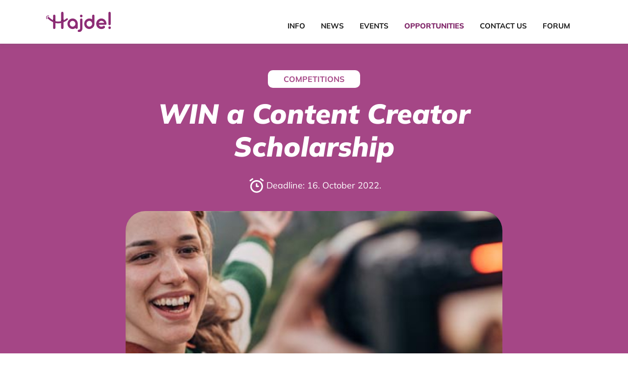

--- FILE ---
content_type: text/html; charset=UTF-8
request_url: https://hajde.media/opportunities/93
body_size: 13331
content:
<!DOCTYPE html>
<html lang="me">

<head>
    <meta charset="utf-8">
    <meta name="viewport" content="width=device-width, initial-scale=1">
    <meta name="csrf-token" content="S7rHfmHnG6hZd1DbnaHqn96OAydqQ1csjIKchdN9">

    <link rel="canonical" href="http://localhost">

    <link rel="apple-touch-icon" sizes="57x57" href="/apple-icon-57x57.png">
    <link rel="apple-touch-icon" sizes="60x60" href="/apple-icon-60x60.png">
    <link rel="apple-touch-icon" sizes="72x72" href="/apple-icon-72x72.png">
    <link rel="apple-touch-icon" sizes="76x76" href="/apple-icon-76x76.png">
    <link rel="apple-touch-icon" sizes="114x114" href="/apple-icon-114x114.png">
    <link rel="apple-touch-icon" sizes="120x120" href="/apple-icon-120x120.png">
    <link rel="apple-touch-icon" sizes="144x144" href="/apple-icon-144x144.png">
    <link rel="apple-touch-icon" sizes="152x152" href="/apple-icon-152x152.png">
    <link rel="apple-touch-icon" sizes="180x180" href="/apple-icon-180x180.png">
    <link rel="icon" type="image/png" sizes="192x192"  href="/android-icon-192x192.png">
    <link rel="icon" type="image/png" sizes="32x32" href="/favicon-32x32.png">
    <link rel="icon" type="image/png" sizes="96x96" href="/favicon-96x96.png">
    <link rel="icon" type="image/png" sizes="16x16" href="/favicon-16x16.png">
    <link rel="manifest" href="/manifest.json">
    <meta name="msapplication-TileColor" content="#ffffff">
    <meta name="msapplication-TileImage" content="/ms-icon-144x144.png">
    <meta name="theme-color" content="#ffffff">

        
    <meta name="title" content="Hajde | WIN a Content Creator Scholarship">
    <meta name="description"
          content="Dream of getting paid to travel and create content?
This is your chance to kick-start your career as a travel content creator. World Nomads are looking for 4 a..." />
    <meta name="keywords" content="hajde, opportunity, Competitions">

    
    <meta property="og:site_name" content="Hajde">
    <meta property="og:type" content="website">
    <meta property="og:url" content="https://hajde.media/opportunities/93">
    <meta property="og:title" content="Hajde | WIN a Content Creator Scholarship">
    <meta property="og:description"
          content="Dream of getting paid to travel and create content?
This is your chance to kick-start your career as a travel content creator. World Nomads are looking for 4 a...">
    <meta property="og:image" content="https://hajde.media/media/opportunity/wn-tcs2022-fb-share (2)-1664899488.jpg">
    <meta property="og:image:width" content="1200">
    <meta property="og:image:height" content="628">

    
    <meta property="twitter:card" content="summary_large_image">
    <meta property="twitter:url" content="https://hajde.media/opportunities/93">
    <meta property="twitter:title" content="Hajde | WIN a Content Creator Scholarship">
    <meta property="twitter:description"
          content="Dream of getting paid to travel and create content?
This is your chance to kick-start your career as a travel content creator. World Nomads are looking for 4 a...">
    <meta property="twitter:image" content="https://hajde.media/media/opportunity/wn-tcs2022-fb-share (2)-1664899488.jpg">
    <meta property="twitter:image:width" content="1200">
    <meta property="twitter:image:height" content="628">
            <title>    Hajde | WIN a Content Creator Scholarship
</title>
    
    <!-- Fonts -->
    <link rel="stylesheet" href="https://fonts.googleapis.com/css2?family=Nunito:wght@400;600;700&display=swap">

    <!-- Styles -->
    <link rel="stylesheet" href="/css/client.css?id=d959817366ab24a069b2f582e93dba2c">
    <script src="/js/app.js?id=8edf9a064c0b58bc728625fd10db7fa9"></script>
    <script type="text/javascript">
    const Ziggy = {"url":"https:\/\/hajde.media","port":null,"defaults":{},"routes":{"debugbar.openhandler":{"uri":"_debugbar\/open","methods":["GET","HEAD"]},"debugbar.clockwork":{"uri":"_debugbar\/clockwork\/{id}","methods":["GET","HEAD"],"parameters":["id"]},"debugbar.assets.css":{"uri":"_debugbar\/assets\/stylesheets","methods":["GET","HEAD"]},"debugbar.assets.js":{"uri":"_debugbar\/assets\/javascript","methods":["GET","HEAD"]},"debugbar.cache.delete":{"uri":"_debugbar\/cache\/{key}\/{tags?}","methods":["DELETE"],"parameters":["key","tags"]},"ignition.healthCheck":{"uri":"_ignition\/health-check","methods":["GET","HEAD"]},"ignition.executeSolution":{"uri":"_ignition\/execute-solution","methods":["POST"]},"ignition.shareReport":{"uri":"_ignition\/share-report","methods":["POST"]},"ignition.scripts":{"uri":"_ignition\/scripts\/{script}","methods":["GET","HEAD"],"parameters":["script"]},"ignition.styles":{"uri":"_ignition\/styles\/{style}","methods":["GET","HEAD"],"parameters":["style"]},"login":{"uri":"login","methods":["GET","HEAD"]},"logout":{"uri":"logout","methods":["POST"]},"register":{"uri":"register","methods":["GET","HEAD"]},"password.request":{"uri":"password\/reset","methods":["GET","HEAD"]},"password.email":{"uri":"password\/email","methods":["POST"]},"password.reset":{"uri":"password\/reset\/{token}","methods":["GET","HEAD"],"parameters":["token"]},"password.update":{"uri":"password\/reset","methods":["POST"]},"password.confirm":{"uri":"password\/confirm","methods":["GET","HEAD"]},"opportunities":{"uri":"opportunities","methods":["GET","HEAD"]},"opportunities-single":{"uri":"opportunities\/{opportunity}","methods":["GET","HEAD"],"parameters":["opportunity"],"bindings":{"opportunity":"id"}},"news":{"uri":"news","methods":["GET","HEAD"]},"contact-us":{"uri":"contact-us","methods":["GET","HEAD"]},"news-single":{"uri":"news\/{news}","methods":["GET","HEAD"],"parameters":["news"],"bindings":{"news":"id"}},"news-filtered":{"uri":"news-filtered","methods":["GET","HEAD"]},"opportunities-filtered":{"uri":"opportunities-filtered","methods":["GET","HEAD"]},"events-filtered":{"uri":"events-filtered","methods":["GET","HEAD"]},"events-single":{"uri":"events\/{event}","methods":["GET","HEAD"],"parameters":["event"],"bindings":{"event":"id"}},"events":{"uri":"events","methods":["GET","HEAD"]},"about-us":{"uri":"about-us","methods":["GET","HEAD"]},"forum":{"uri":"forum","methods":["GET","HEAD"]},"forum-single":{"uri":"forum\/{author}","methods":["GET","HEAD"],"parameters":["author"],"bindings":{"author":"id"}},"news.guest.store":{"uri":"news-guest","methods":["POST"]},"events.guest.store":{"uri":"events-guest","methods":["POST"]},"opportunities.guest.store":{"uri":"opportunities-guest","methods":["POST"]},"admin":{"uri":"admin","methods":["GET","HEAD"]},"admin.home":{"uri":"admin\/{path}","methods":["GET","HEAD"],"wheres":{"path":".*"},"parameters":["path"]},"news-category.map":{"uri":"cms\/news-category\/map","methods":["GET","HEAD"]},"news-type.map":{"uri":"cms\/news-type\/map","methods":["GET","HEAD"]},"news.guest":{"uri":"cms\/news-guest","methods":["GET","HEAD"]},"news.guest.approve":{"uri":"cms\/news-guest\/approve\/{guestNews}","methods":["PUT"],"parameters":["guestNews"],"bindings":{"guestNews":"id"}},"news.guest.destroy":{"uri":"cms\/news-guest\/delete\/{guestNews}","methods":["DELETE"],"parameters":["guestNews"],"bindings":{"guestNews":"id"}},"news.index":{"uri":"cms\/news","methods":["GET","HEAD"]},"news.store":{"uri":"cms\/news","methods":["POST"]},"news.show":{"uri":"cms\/news\/{news}","methods":["GET","HEAD"],"parameters":["news"]},"news.update":{"uri":"cms\/news\/{news}","methods":["PUT","PATCH"],"parameters":["news"],"bindings":{"news":"id"}},"news.destroy":{"uri":"cms\/news\/{news}","methods":["DELETE"],"parameters":["news"],"bindings":{"news":"id"}},"event-category.map":{"uri":"cms\/event-category\/map","methods":["GET","HEAD"]},"event.guest":{"uri":"cms\/event-guest","methods":["GET","HEAD"]},"event.guest.approve":{"uri":"cms\/event-guest\/approve\/{guestEvent}","methods":["PUT"],"parameters":["guestEvent"],"bindings":{"guestEvent":"id"}},"event.guest.destroy":{"uri":"cms\/event-guest\/delete\/{guestEvent}","methods":["DELETE"],"parameters":["guestEvent"],"bindings":{"guestEvent":"id"}},"event.index":{"uri":"cms\/event","methods":["GET","HEAD"]},"event.store":{"uri":"cms\/event","methods":["POST"]},"event.show":{"uri":"cms\/event\/{event}","methods":["GET","HEAD"],"parameters":["event"]},"event.update":{"uri":"cms\/event\/{event}","methods":["PUT","PATCH"],"parameters":["event"],"bindings":{"event":"id"}},"event.destroy":{"uri":"cms\/event\/{event}","methods":["DELETE"],"parameters":["event"],"bindings":{"event":"id"}},"author.map":{"uri":"cms\/author\/map","methods":["GET","HEAD"]},"author.index":{"uri":"cms\/author","methods":["GET","HEAD"]},"author.store":{"uri":"cms\/author","methods":["POST"]},"author.show":{"uri":"cms\/author\/{author}","methods":["GET","HEAD"],"parameters":["author"]},"author.update":{"uri":"cms\/author\/{author}","methods":["PUT","PATCH"],"parameters":["author"],"bindings":{"author":"id"}},"author.destroy":{"uri":"cms\/author\/{author}","methods":["DELETE"],"parameters":["author"],"bindings":{"author":"id"}},"opportunity-category.map":{"uri":"cms\/opportunity-category\/map","methods":["GET","HEAD"]},"opportunity.guest":{"uri":"cms\/opportunity-guest","methods":["GET","HEAD"]},"opportunity.guest.approve":{"uri":"cms\/opportunity-guest\/approve\/{guestOpportunity}","methods":["PUT"],"parameters":["guestOpportunity"],"bindings":{"guestOpportunity":"id"}},"opportunity.guest.destroy":{"uri":"cms\/opportunity-guest\/delete\/{guestOpportunity}","methods":["DELETE"],"parameters":["guestOpportunity"],"bindings":{"guestOpportunity":"id"}},"opportunity.index":{"uri":"cms\/opportunity","methods":["GET","HEAD"]},"opportunity.store":{"uri":"cms\/opportunity","methods":["POST"]},"opportunity.show":{"uri":"cms\/opportunity\/{opportunity}","methods":["GET","HEAD"],"parameters":["opportunity"]},"opportunity.update":{"uri":"cms\/opportunity\/{opportunity}","methods":["PUT","PATCH"],"parameters":["opportunity"],"bindings":{"opportunity":"id"}},"opportunity.destroy":{"uri":"cms\/opportunity\/{opportunity}","methods":["DELETE"],"parameters":["opportunity"],"bindings":{"opportunity":"id"}},"country.index":{"uri":"cms\/countries","methods":["GET","HEAD"]},"guest.count":{"uri":"cms\/guest-count","methods":["GET","HEAD"]},"user.index":{"uri":"cms\/user","methods":["GET","HEAD"]},"user.store":{"uri":"cms\/user","methods":["POST"]},"user.show":{"uri":"cms\/user\/{user}","methods":["GET","HEAD"],"parameters":["user"]},"user.update":{"uri":"cms\/user\/{user}","methods":["PUT","PATCH"],"parameters":["user"],"bindings":{"user":"id"}},"user.destroy":{"uri":"cms\/user\/{user}","methods":["DELETE"],"parameters":["user"],"bindings":{"user":"id"}},"post.image":{"uri":"cms\/post\/image","methods":["POST"]}}};

    !function(t,r){"object"==typeof exports&&"undefined"!=typeof module?module.exports=r():"function"==typeof define&&define.amd?define(r):(t||self).route=r()}(this,function(){function t(t,r){for(var e=0;e<r.length;e++){var n=r[e];n.enumerable=n.enumerable||!1,n.configurable=!0,"value"in n&&(n.writable=!0),Object.defineProperty(t,"symbol"==typeof(o=function(t,r){if("object"!=typeof t||null===t)return t;var e=t[Symbol.toPrimitive];if(void 0!==e){var n=e.call(t,"string");if("object"!=typeof n)return n;throw new TypeError("@@toPrimitive must return a primitive value.")}return String(t)}(n.key))?o:String(o),n)}var o}function r(r,e,n){return e&&t(r.prototype,e),n&&t(r,n),Object.defineProperty(r,"prototype",{writable:!1}),r}function e(){return e=Object.assign?Object.assign.bind():function(t){for(var r=1;r<arguments.length;r++){var e=arguments[r];for(var n in e)Object.prototype.hasOwnProperty.call(e,n)&&(t[n]=e[n])}return t},e.apply(this,arguments)}function n(t){return n=Object.setPrototypeOf?Object.getPrototypeOf.bind():function(t){return t.__proto__||Object.getPrototypeOf(t)},n(t)}function o(t,r){return o=Object.setPrototypeOf?Object.setPrototypeOf.bind():function(t,r){return t.__proto__=r,t},o(t,r)}function i(t,r,e){return i=function(){if("undefined"==typeof Reflect||!Reflect.construct)return!1;if(Reflect.construct.sham)return!1;if("function"==typeof Proxy)return!0;try{return Boolean.prototype.valueOf.call(Reflect.construct(Boolean,[],function(){})),!0}catch(t){return!1}}()?Reflect.construct.bind():function(t,r,e){var n=[null];n.push.apply(n,r);var i=new(Function.bind.apply(t,n));return e&&o(i,e.prototype),i},i.apply(null,arguments)}function u(t){var r="function"==typeof Map?new Map:void 0;return u=function(t){if(null===t||-1===Function.toString.call(t).indexOf("[native code]"))return t;if("function"!=typeof t)throw new TypeError("Super expression must either be null or a function");if(void 0!==r){if(r.has(t))return r.get(t);r.set(t,e)}function e(){return i(t,arguments,n(this).constructor)}return e.prototype=Object.create(t.prototype,{constructor:{value:e,enumerable:!1,writable:!0,configurable:!0}}),o(e,t)},u(t)}var f=String.prototype.replace,a=/%20/g,c="RFC3986",l={default:c,formatters:{RFC1738:function(t){return f.call(t,a,"+")},RFC3986:function(t){return String(t)}},RFC1738:"RFC1738",RFC3986:c},s=Object.prototype.hasOwnProperty,v=Array.isArray,p=function(){for(var t=[],r=0;r<256;++r)t.push("%"+((r<16?"0":"")+r.toString(16)).toUpperCase());return t}(),y=function(t,r){for(var e=r&&r.plainObjects?Object.create(null):{},n=0;n<t.length;++n)void 0!==t[n]&&(e[n]=t[n]);return e},d={arrayToObject:y,assign:function(t,r){return Object.keys(r).reduce(function(t,e){return t[e]=r[e],t},t)},combine:function(t,r){return[].concat(t,r)},compact:function(t){for(var r=[{obj:{o:t},prop:"o"}],e=[],n=0;n<r.length;++n)for(var o=r[n],i=o.obj[o.prop],u=Object.keys(i),f=0;f<u.length;++f){var a=u[f],c=i[a];"object"==typeof c&&null!==c&&-1===e.indexOf(c)&&(r.push({obj:i,prop:a}),e.push(c))}return function(t){for(;t.length>1;){var r=t.pop(),e=r.obj[r.prop];if(v(e)){for(var n=[],o=0;o<e.length;++o)void 0!==e[o]&&n.push(e[o]);r.obj[r.prop]=n}}}(r),t},decode:function(t,r,e){var n=t.replace(/\+/g," ");if("iso-8859-1"===e)return n.replace(/%[0-9a-f]{2}/gi,unescape);try{return decodeURIComponent(n)}catch(t){return n}},encode:function(t,r,e,n,o){if(0===t.length)return t;var i=t;if("symbol"==typeof t?i=Symbol.prototype.toString.call(t):"string"!=typeof t&&(i=String(t)),"iso-8859-1"===e)return escape(i).replace(/%u[0-9a-f]{4}/gi,function(t){return"%26%23"+parseInt(t.slice(2),16)+"%3B"});for(var u="",f=0;f<i.length;++f){var a=i.charCodeAt(f);45===a||46===a||95===a||126===a||a>=48&&a<=57||a>=65&&a<=90||a>=97&&a<=122||o===l.RFC1738&&(40===a||41===a)?u+=i.charAt(f):a<128?u+=p[a]:a<2048?u+=p[192|a>>6]+p[128|63&a]:a<55296||a>=57344?u+=p[224|a>>12]+p[128|a>>6&63]+p[128|63&a]:(a=65536+((1023&a)<<10|1023&i.charCodeAt(f+=1)),u+=p[240|a>>18]+p[128|a>>12&63]+p[128|a>>6&63]+p[128|63&a])}return u},isBuffer:function(t){return!(!t||"object"!=typeof t||!(t.constructor&&t.constructor.isBuffer&&t.constructor.isBuffer(t)))},isRegExp:function(t){return"[object RegExp]"===Object.prototype.toString.call(t)},maybeMap:function(t,r){if(v(t)){for(var e=[],n=0;n<t.length;n+=1)e.push(r(t[n]));return e}return r(t)},merge:function t(r,e,n){if(!e)return r;if("object"!=typeof e){if(v(r))r.push(e);else{if(!r||"object"!=typeof r)return[r,e];(n&&(n.plainObjects||n.allowPrototypes)||!s.call(Object.prototype,e))&&(r[e]=!0)}return r}if(!r||"object"!=typeof r)return[r].concat(e);var o=r;return v(r)&&!v(e)&&(o=y(r,n)),v(r)&&v(e)?(e.forEach(function(e,o){if(s.call(r,o)){var i=r[o];i&&"object"==typeof i&&e&&"object"==typeof e?r[o]=t(i,e,n):r.push(e)}else r[o]=e}),r):Object.keys(e).reduce(function(r,o){var i=e[o];return r[o]=s.call(r,o)?t(r[o],i,n):i,r},o)}},b=Object.prototype.hasOwnProperty,h={brackets:function(t){return t+"[]"},comma:"comma",indices:function(t,r){return t+"["+r+"]"},repeat:function(t){return t}},g=Array.isArray,m=String.prototype.split,j=Array.prototype.push,w=function(t,r){j.apply(t,g(r)?r:[r])},O=Date.prototype.toISOString,E=l.default,R={addQueryPrefix:!1,allowDots:!1,charset:"utf-8",charsetSentinel:!1,delimiter:"&",encode:!0,encoder:d.encode,encodeValuesOnly:!1,format:E,formatter:l.formatters[E],indices:!1,serializeDate:function(t){return O.call(t)},skipNulls:!1,strictNullHandling:!1},S=function t(r,e,n,o,i,u,f,a,c,l,s,v,p,y){var b,h=r;if("function"==typeof f?h=f(e,h):h instanceof Date?h=l(h):"comma"===n&&g(h)&&(h=d.maybeMap(h,function(t){return t instanceof Date?l(t):t})),null===h){if(o)return u&&!p?u(e,R.encoder,y,"key",s):e;h=""}if("string"==typeof(b=h)||"number"==typeof b||"boolean"==typeof b||"symbol"==typeof b||"bigint"==typeof b||d.isBuffer(h)){if(u){var j=p?e:u(e,R.encoder,y,"key",s);if("comma"===n&&p){for(var O=m.call(String(h),","),E="",S=0;S<O.length;++S)E+=(0===S?"":",")+v(u(O[S],R.encoder,y,"value",s));return[v(j)+"="+E]}return[v(j)+"="+v(u(h,R.encoder,y,"value",s))]}return[v(e)+"="+v(String(h))]}var T,k=[];if(void 0===h)return k;if("comma"===n&&g(h))T=[{value:h.length>0?h.join(",")||null:void 0}];else if(g(f))T=f;else{var x=Object.keys(h);T=a?x.sort(a):x}for(var N=0;N<T.length;++N){var C=T[N],A="object"==typeof C&&void 0!==C.value?C.value:h[C];if(!i||null!==A){var D=g(h)?"function"==typeof n?n(e,C):e:e+(c?"."+C:"["+C+"]");w(k,t(A,D,n,o,i,u,f,a,c,l,s,v,p,y))}}return k},T=Object.prototype.hasOwnProperty,k=Array.isArray,x={allowDots:!1,allowPrototypes:!1,arrayLimit:20,charset:"utf-8",charsetSentinel:!1,comma:!1,decoder:d.decode,delimiter:"&",depth:5,ignoreQueryPrefix:!1,interpretNumericEntities:!1,parameterLimit:1e3,parseArrays:!0,plainObjects:!1,strictNullHandling:!1},N=function(t){return t.replace(/&#(\d+);/g,function(t,r){return String.fromCharCode(parseInt(r,10))})},C=function(t,r){return t&&"string"==typeof t&&r.comma&&t.indexOf(",")>-1?t.split(","):t},A=function(t,r,e,n){if(t){var o=e.allowDots?t.replace(/\.([^.[]+)/g,"[$1]"):t,i=/(\[[^[\]]*])/g,u=e.depth>0&&/(\[[^[\]]*])/.exec(o),f=u?o.slice(0,u.index):o,a=[];if(f){if(!e.plainObjects&&T.call(Object.prototype,f)&&!e.allowPrototypes)return;a.push(f)}for(var c=0;e.depth>0&&null!==(u=i.exec(o))&&c<e.depth;){if(c+=1,!e.plainObjects&&T.call(Object.prototype,u[1].slice(1,-1))&&!e.allowPrototypes)return;a.push(u[1])}return u&&a.push("["+o.slice(u.index)+"]"),function(t,r,e,n){for(var o=n?r:C(r,e),i=t.length-1;i>=0;--i){var u,f=t[i];if("[]"===f&&e.parseArrays)u=[].concat(o);else{u=e.plainObjects?Object.create(null):{};var a="["===f.charAt(0)&&"]"===f.charAt(f.length-1)?f.slice(1,-1):f,c=parseInt(a,10);e.parseArrays||""!==a?!isNaN(c)&&f!==a&&String(c)===a&&c>=0&&e.parseArrays&&c<=e.arrayLimit?(u=[])[c]=o:"__proto__"!==a&&(u[a]=o):u={0:o}}o=u}return o}(a,r,e,n)}},D=function(t,r){var e=function(t){if(!t)return x;if(null!=t.decoder&&"function"!=typeof t.decoder)throw new TypeError("Decoder has to be a function.");if(void 0!==t.charset&&"utf-8"!==t.charset&&"iso-8859-1"!==t.charset)throw new TypeError("The charset option must be either utf-8, iso-8859-1, or undefined");return{allowDots:void 0===t.allowDots?x.allowDots:!!t.allowDots,allowPrototypes:"boolean"==typeof t.allowPrototypes?t.allowPrototypes:x.allowPrototypes,arrayLimit:"number"==typeof t.arrayLimit?t.arrayLimit:x.arrayLimit,charset:void 0===t.charset?x.charset:t.charset,charsetSentinel:"boolean"==typeof t.charsetSentinel?t.charsetSentinel:x.charsetSentinel,comma:"boolean"==typeof t.comma?t.comma:x.comma,decoder:"function"==typeof t.decoder?t.decoder:x.decoder,delimiter:"string"==typeof t.delimiter||d.isRegExp(t.delimiter)?t.delimiter:x.delimiter,depth:"number"==typeof t.depth||!1===t.depth?+t.depth:x.depth,ignoreQueryPrefix:!0===t.ignoreQueryPrefix,interpretNumericEntities:"boolean"==typeof t.interpretNumericEntities?t.interpretNumericEntities:x.interpretNumericEntities,parameterLimit:"number"==typeof t.parameterLimit?t.parameterLimit:x.parameterLimit,parseArrays:!1!==t.parseArrays,plainObjects:"boolean"==typeof t.plainObjects?t.plainObjects:x.plainObjects,strictNullHandling:"boolean"==typeof t.strictNullHandling?t.strictNullHandling:x.strictNullHandling}}(r);if(""===t||null==t)return e.plainObjects?Object.create(null):{};for(var n="string"==typeof t?function(t,r){var e,n={},o=(r.ignoreQueryPrefix?t.replace(/^\?/,""):t).split(r.delimiter,Infinity===r.parameterLimit?void 0:r.parameterLimit),i=-1,u=r.charset;if(r.charsetSentinel)for(e=0;e<o.length;++e)0===o[e].indexOf("utf8=")&&("utf8=%E2%9C%93"===o[e]?u="utf-8":"utf8=%26%2310003%3B"===o[e]&&(u="iso-8859-1"),i=e,e=o.length);for(e=0;e<o.length;++e)if(e!==i){var f,a,c=o[e],l=c.indexOf("]="),s=-1===l?c.indexOf("="):l+1;-1===s?(f=r.decoder(c,x.decoder,u,"key"),a=r.strictNullHandling?null:""):(f=r.decoder(c.slice(0,s),x.decoder,u,"key"),a=d.maybeMap(C(c.slice(s+1),r),function(t){return r.decoder(t,x.decoder,u,"value")})),a&&r.interpretNumericEntities&&"iso-8859-1"===u&&(a=N(a)),c.indexOf("[]=")>-1&&(a=k(a)?[a]:a),n[f]=T.call(n,f)?d.combine(n[f],a):a}return n}(t,e):t,o=e.plainObjects?Object.create(null):{},i=Object.keys(n),u=0;u<i.length;++u){var f=i[u],a=A(f,n[f],e,"string"==typeof t);o=d.merge(o,a,e)}return d.compact(o)},$=/*#__PURE__*/function(){function t(t,r,e){var n,o;this.name=t,this.definition=r,this.bindings=null!=(n=r.bindings)?n:{},this.wheres=null!=(o=r.wheres)?o:{},this.config=e}var e=t.prototype;return e.matchesUrl=function(t){var r=this;if(!this.definition.methods.includes("GET"))return!1;var e=this.template.replace(/(\/?){([^}?]*)(\??)}/g,function(t,e,n,o){var i,u="(?<"+n+">"+((null==(i=r.wheres[n])?void 0:i.replace(/(^\^)|(\$$)/g,""))||"[^/?]+")+")";return o?"("+e+u+")?":""+e+u}).replace(/^\w+:\/\//,""),n=t.replace(/^\w+:\/\//,"").split("?"),o=n[0],i=n[1],u=new RegExp("^"+e+"/?$").exec(decodeURI(o));if(u){for(var f in u.groups)u.groups[f]="string"==typeof u.groups[f]?decodeURIComponent(u.groups[f]):u.groups[f];return{params:u.groups,query:D(i)}}return!1},e.compile=function(t){var r=this;return this.parameterSegments.length?this.template.replace(/{([^}?]+)(\??)}/g,function(e,n,o){var i,u;if(!o&&[null,void 0].includes(t[n]))throw new Error("Ziggy error: '"+n+"' parameter is required for route '"+r.name+"'.");if(r.wheres[n]&&!new RegExp("^"+(o?"("+r.wheres[n]+")?":r.wheres[n])+"$").test(null!=(u=t[n])?u:""))throw new Error("Ziggy error: '"+n+"' parameter does not match required format '"+r.wheres[n]+"' for route '"+r.name+"'.");return encodeURI(null!=(i=t[n])?i:"").replace(/%7C/g,"|").replace(/%25/g,"%").replace(/\$/g,"%24")}).replace(this.origin+"//",this.origin+"/").replace(/\/+$/,""):this.template},r(t,[{key:"template",get:function(){var t=(this.origin+"/"+this.definition.uri).replace(/\/+$/,"");return""===t?"/":t}},{key:"origin",get:function(){return this.config.absolute?this.definition.domain?""+this.config.url.match(/^\w+:\/\//)[0]+this.definition.domain+(this.config.port?":"+this.config.port:""):this.config.url:""}},{key:"parameterSegments",get:function(){var t,r;return null!=(t=null==(r=this.template.match(/{[^}?]+\??}/g))?void 0:r.map(function(t){return{name:t.replace(/{|\??}/g,""),required:!/\?}$/.test(t)}}))?t:[]}}]),t}(),F=/*#__PURE__*/function(t){var n,i;function u(r,n,o,i){var u;if(void 0===o&&(o=!0),(u=t.call(this)||this).t=null!=i?i:"undefined"!=typeof Ziggy?Ziggy:null==globalThis?void 0:globalThis.Ziggy,u.t=e({},u.t,{absolute:o}),r){if(!u.t.routes[r])throw new Error("Ziggy error: route '"+r+"' is not in the route list.");u.i=new $(r,u.t.routes[r],u.t),u.u=u.l(n)}return u}i=t,(n=u).prototype=Object.create(i.prototype),n.prototype.constructor=n,o(n,i);var f=u.prototype;return f.toString=function(){var t=this,r=Object.keys(this.u).filter(function(r){return!t.i.parameterSegments.some(function(t){return t.name===r})}).filter(function(t){return"_query"!==t}).reduce(function(r,n){var o;return e({},r,((o={})[n]=t.u[n],o))},{});return this.i.compile(this.u)+function(t,r){var e,n=t,o=function(t){if(!t)return R;if(null!=t.encoder&&"function"!=typeof t.encoder)throw new TypeError("Encoder has to be a function.");var r=t.charset||R.charset;if(void 0!==t.charset&&"utf-8"!==t.charset&&"iso-8859-1"!==t.charset)throw new TypeError("The charset option must be either utf-8, iso-8859-1, or undefined");var e=l.default;if(void 0!==t.format){if(!b.call(l.formatters,t.format))throw new TypeError("Unknown format option provided.");e=t.format}var n=l.formatters[e],o=R.filter;return("function"==typeof t.filter||g(t.filter))&&(o=t.filter),{addQueryPrefix:"boolean"==typeof t.addQueryPrefix?t.addQueryPrefix:R.addQueryPrefix,allowDots:void 0===t.allowDots?R.allowDots:!!t.allowDots,charset:r,charsetSentinel:"boolean"==typeof t.charsetSentinel?t.charsetSentinel:R.charsetSentinel,delimiter:void 0===t.delimiter?R.delimiter:t.delimiter,encode:"boolean"==typeof t.encode?t.encode:R.encode,encoder:"function"==typeof t.encoder?t.encoder:R.encoder,encodeValuesOnly:"boolean"==typeof t.encodeValuesOnly?t.encodeValuesOnly:R.encodeValuesOnly,filter:o,format:e,formatter:n,serializeDate:"function"==typeof t.serializeDate?t.serializeDate:R.serializeDate,skipNulls:"boolean"==typeof t.skipNulls?t.skipNulls:R.skipNulls,sort:"function"==typeof t.sort?t.sort:null,strictNullHandling:"boolean"==typeof t.strictNullHandling?t.strictNullHandling:R.strictNullHandling}}(r);"function"==typeof o.filter?n=(0,o.filter)("",n):g(o.filter)&&(e=o.filter);var i=[];if("object"!=typeof n||null===n)return"";var u=h[r&&r.arrayFormat in h?r.arrayFormat:r&&"indices"in r?r.indices?"indices":"repeat":"indices"];e||(e=Object.keys(n)),o.sort&&e.sort(o.sort);for(var f=0;f<e.length;++f){var a=e[f];o.skipNulls&&null===n[a]||w(i,S(n[a],a,u,o.strictNullHandling,o.skipNulls,o.encode?o.encoder:null,o.filter,o.sort,o.allowDots,o.serializeDate,o.format,o.formatter,o.encodeValuesOnly,o.charset))}var c=i.join(o.delimiter),s=!0===o.addQueryPrefix?"?":"";return o.charsetSentinel&&(s+="iso-8859-1"===o.charset?"utf8=%26%2310003%3B&":"utf8=%E2%9C%93&"),c.length>0?s+c:""}(e({},r,this.u._query),{addQueryPrefix:!0,arrayFormat:"indices",encodeValuesOnly:!0,skipNulls:!0,encoder:function(t,r){return"boolean"==typeof t?Number(t):r(t)}})},f.v=function(t){var r=this;t?this.t.absolute&&t.startsWith("/")&&(t=this.p().host+t):t=this.h();var n={},o=Object.entries(this.t.routes).find(function(e){return n=new $(e[0],e[1],r.t).matchesUrl(t)})||[void 0,void 0];return e({name:o[0]},n,{route:o[1]})},f.h=function(){var t=this.p(),r=t.pathname,e=t.search;return(this.t.absolute?t.host+r:r.replace(this.t.url.replace(/^\w*:\/\/[^/]+/,""),"").replace(/^\/+/,"/"))+e},f.current=function(t,r){var n=this.v(),o=n.name,i=n.params,u=n.query,f=n.route;if(!t)return o;var a=new RegExp("^"+t.replace(/\./g,"\\.").replace(/\*/g,".*")+"$").test(o);if([null,void 0].includes(r)||!a)return a;var c=new $(o,f,this.t);r=this.l(r,c);var l=e({},i,u);return!(!Object.values(r).every(function(t){return!t})||Object.values(l).some(function(t){return void 0!==t}))||function t(r,e){return Object.entries(r).every(function(r){var n=r[0],o=r[1];return Array.isArray(o)&&Array.isArray(e[n])?o.every(function(t){return e[n].includes(t)}):"object"==typeof o&&"object"==typeof e[n]&&null!==o&&null!==e[n]?t(o,e[n]):e[n]==o})}(r,l)},f.p=function(){var t,r,e,n,o,i,u="undefined"!=typeof window?window.location:{},f=u.host,a=u.pathname,c=u.search;return{host:null!=(t=null==(r=this.t.location)?void 0:r.host)?t:void 0===f?"":f,pathname:null!=(e=null==(n=this.t.location)?void 0:n.pathname)?e:void 0===a?"":a,search:null!=(o=null==(i=this.t.location)?void 0:i.search)?o:void 0===c?"":c}},f.has=function(t){return Object.keys(this.t.routes).includes(t)},f.l=function(t,r){var n=this;void 0===t&&(t={}),void 0===r&&(r=this.i),null!=t||(t={}),t=["string","number"].includes(typeof t)?[t]:t;var o=r.parameterSegments.filter(function(t){return!n.t.defaults[t.name]});if(Array.isArray(t))t=t.reduce(function(t,r,n){var i,u;return e({},t,o[n]?((i={})[o[n].name]=r,i):"object"==typeof r?r:((u={})[r]="",u))},{});else if(1===o.length&&!t[o[0].name]&&(t.hasOwnProperty(Object.values(r.bindings)[0])||t.hasOwnProperty("id"))){var i;(i={})[o[0].name]=t,t=i}return e({},this.g(r),this.m(t,r))},f.g=function(t){var r=this;return t.parameterSegments.filter(function(t){return r.t.defaults[t.name]}).reduce(function(t,n,o){var i,u=n.name;return e({},t,((i={})[u]=r.t.defaults[u],i))},{})},f.m=function(t,r){var n=r.bindings,o=r.parameterSegments;return Object.entries(t).reduce(function(t,r){var i,u,f=r[0],a=r[1];if(!a||"object"!=typeof a||Array.isArray(a)||!o.some(function(t){return t.name===f}))return e({},t,((u={})[f]=a,u));if(!a.hasOwnProperty(n[f])){if(!a.hasOwnProperty("id"))throw new Error("Ziggy error: object passed as '"+f+"' parameter is missing route model binding key '"+n[f]+"'.");n[f]="id"}return e({},t,((i={})[f]=a[n[f]],i))},{})},f.valueOf=function(){return this.toString()},f.check=function(t){return this.has(t)},r(u,[{key:"params",get:function(){var t=this.v();return e({},t.params,t.query)}}]),u}(/*#__PURE__*/u(String));return function(t,r,e,n){var o=new F(t,r,e,n);return t?o.toString():o}});

</script>
    <script src="https://code.jquery.com/jquery-3.6.0.min.js"
        integrity="sha256-/xUj+3OJU5yExlq6GSYGSHk7tPXikynS7ogEvDej/m4=" crossorigin="anonymous"></script>
    <link href="https://unpkg.com/aos@2.3.1/dist/aos.css" rel="stylesheet">
    <!-- Scripts -->
    <script src="https://unpkg.com/aos@2.3.1/dist/aos.js"></script>
        <link rel="stylesheet" href="/css/opportunities-single.css?id=8e7e463bb5af7834145b9f85339f121a">
    <style>
        .opp-content img{
            max-width: 100%;
            object-fit: contain;
            height: 100%;
        }
.websitelink {
 word-break: break-all!important;
}
    </style>
    <style>
        .hide-toggler {
            display: none!important;
        }
        #app {
            min-height: calc(100vh - 93.98px)!important;
        }
    </style>
</head>

<body class="font-sans antialiased">

    <header>


        <nav class="navbar navbar-light fixed-top navbar-expand-md">
            <div class="container">
                <div class="navbar-brand"><a href="/" aria-current="page"
                        class="router-link-exact-active router-link-active"><img
                            src="https://hajde.media/img/logo.svg" alt="Logo" class="logo"></a></div>
                <button id="navbarToggler" data-bs-toggle="collapse" data-bs-target="#navcollapse" type="button" aria-label="Toggle navigation"
                    class="navbar-toggler collapsed" aria-expanded="false" aria-controls="navcollapse"
                    style="overflow-anchor: none;">
                    <div class="menu example5"><span></span></div>
                </button>
                <div id="navcollapse" class="justify-content-end navbar-collapse collapse">
                    <ul class="navbar-nav align-items-center">
                        <li class="nav-item">
                            <a href="/about-us"
                                class="nav-link "
                                target="_self">Info</a>
                        </li>
                        <li class="nav-item">
                            <a href="/news"
                                class="nav-link "
                                target="_self">News</a>
                        </li>
                        <li class="nav-item">
                            <a href="/events"
                                class="nav-link "
                                target="_self">Events</a>
                        </li>
                        <li class="nav-item">
                            <a href="https://hajde.media/opportunities"
                                class="nav-link active"
                                target="_self">Opportunities</a>
                        </li>
                        <li class="nav-item">
                            <a href="/contact-us"
                                class="nav-link "
                                target="_self">Contact Us</a>
                        </li>
                        <li class="nav-item">
                            <a href="/forum"
                                class="nav-link "
                                target="_self">Forum</a>
                        </li>
                    </ul>
                </div>

            </div>
        </nav>
    </header>


    <!-- Page Content -->
    <main id="app">
            <div class="" id="eventsSinglePage">
        <header class="mt-header">
            <span class="h6">Competitions</span>
            <h1 class="display-4">WIN a Content Creator Scholarship</h1>
            <div class="info">
                <p><img src="https://hajde.media/img/clock.svg" alt="Clock"> Deadline: 16. October 2022.</p>
            </div>
            <img class="header-image"
                 src="/media/opportunity/wn-tcs2022-fb-share (2)-1664899488.jpg"
                 alt="WIN a Content Creator Scholarship">
        </header>

        <section class="container" id="content">
            <div class="row">
                <div class="col-10 offset-1">
                    <div class="row">
                        <div class="opp-content col-lg-8 col-md-12 col-sm-12 order-1 order-md-0">
                            <h3 class="event-description mb-3" data-aos="zoom-in" data-aos-offset="100">Description</h3>
                            <h4>Dream of getting paid to travel and create content?</h4>
<p style="text-align: justify;">This is your chance to kick-start your career as a travel content creator. World Nomads are looking for 4 aspiring creators to send on a travel assignment, plus level up their content with coaching from travel creators Nomadasaurus and prizes from Sony, R&Oslash;DE and Bright Trip.</p>
<p style="text-align: justify;">Sound good? Share your best piece of travel content with us for a chance to win.</p>
<p style="text-align: justify;">&nbsp;</p>
<p style="text-align: justify;"><strong>Eligibility</strong><br />You need to be 18 or over at the time of the application deadline (October 16, 2022).</p>
<p style="text-align: justify;">&nbsp;</p>
<p><strong>How to apply</strong></p>
<ul>
<li>Share an image, video, blog, or vlog post showing&nbsp;your&nbsp;creativity and passion for travel</li>
<li>Fill in the form, link to your content (publicly accessible), and tell&nbsp;why you should win (150 words or less)</li>
<li>You can only submit one application</li>
<li>Entries may be submitted by a team of 2 people maximum (please note that prizes will remain the same if awarded to an individual or team entry and both winners must be available to complete the Content Creation Trip).</li>
<li>Submission must be in English or&nbsp;include English subtitles.</li>
</ul>
<p>&nbsp;</p>
<p><strong>Prizes</strong></p>
<ul>
<li>The 4 scholarship winners will each receive prizes valued at&nbsp;$6,335 USD:</li>
<li>$2,500 USD travel budget;</li>
<li>Professional Mentoring from Nomadasaurus;</li>
<li>Sony ZV-E10 mirrorless Vlog camera &amp; lens kit;</li>
<li>R&Oslash;DE Audio &lsquo;Ultimate Content Creator Pack&rsquo;;</li>
<li>Bright Trip digital travel courses;</li>
<li>Travel insurance.</li>
</ul>
<p>&nbsp;</p>
<p>Each winner will need to use their travel budget to book a 3&ndash;4-day trip, where they will create content on assignment.<br />The Content Creation Trips should take place between 7 December 2022 and 28 February 2023.</p>
<p>&nbsp;</p>
<p><strong>Deadline</strong>: 16 October&nbsp;2022, 11:59 PM EDT.</p>
<p>&nbsp;</p>
                        </div>
                        <div class="col-lg-4 col-md-12 col-sm-12 order-0 order-md-1">
                            <div class="more-info" data-aos="zoom-in" data-aos-offset="100">
                                <h3 data-aos="zoom-in" data-aos-offset="10">Organiser</h3>
                                <p data-aos="zoom-in" data-aos-offset="10">World Nomads</p>
                                <h3 data-aos="zoom-in" class="mt-4" data-aos-offset="10">Location</h3>
                                <p data-aos="zoom-in" data-aos-offset="10">...</p>
                                <h3 data-aos="zoom-in" class="mt-4" data-aos-offset="10">Scholarship</h3>
                                <p data-aos="zoom-in" data-aos-offset="10">0.00</p>
                                <h3 data-aos="zoom-in" class="mt-4" data-aos-offset="10">Costs</h3>
                                <p data-aos="zoom-in" data-aos-offset="10">0.00€</p>

                            </div>
                        </div>
                    </div>
                <div class="row my-5">
                    <div class="col-lg-8 col-md-6 col-sm-12">
                        <div class="more-info" data-aos="zoom-in" data-aos-offset="100">
                            <h3 data-aos="zoom-in" data-aos-offset="100">More info</h3>
                            <p data-aos="zoom-in" data-aos-offset="100"><p>Your content can be old or new, but must:</p>
<ul class="Ticklist Ticklist--quarternary">
<li><strong>Be an image, video, blog or vlog post that is in English and publicly accessible</strong></li>
<li><strong>Showcase a travel story, experience or location</strong></li>
<li><strong>Show originality, creativity and be visually engaging</strong></li>
<li><strong>Take 2 minutes maximum to review in full (view, watch or read)</strong></li>
</ul></p>
                            <h3 class="official-website" data-aos="zoom-in" data-aos-offset="100">Official website:</h3>
                            <a href="https://www.worldnomads.com/create/scholarships/2022" class="websitelink" target="_blank" data-aos="zoom-in" data-aos-offset="100">https://www.worldnomads.com/create/scholarships/2022</a>
                        </div>
                    </div>
                </div>
                </div>
            </div>

        </section>
    </div>
    </main>


    <footer>
    <div class="container">
        <div class="copyright" >
            <p class="text small">*This designation is without prejudice to positions on status, and is in line with UNSCR 1244 and the ICJ Opinion on the Kosovo Declaration of Independence</p>
            <div class="social">
                <p class="me-3">Follow us</p>
                <div class="icons">
                    <span class="icon"><a target="_blank" href="https://instagram.com/hajde.media"><img src="https://hajde.media/img/socials/instagram.svg" alt="Hajde instagram"></a></span>
                    <span class="icon mx-3"><a target="_blank" href="https://www.facebook.com/hajde.media"><img src="https://hajde.media/img/socials/facebook.svg" alt="Hajde facebook"></a></span>


                </div>
            </div>
        </div>
    </div>
</footer>

    <script src="/js/manifest.js?id=f7e01ee48ff8c31afe47a993568912ce"></script>
    <script src="/js/vendor.js?id=088d772342c25e244d1d29b18c4f9839"></script>


    <script src="https://cdnjs.cloudflare.com/ajax/libs/popper.js/1.12.9/umd/popper.min.js"
        integrity="sha384-ApNbgh9B+Y1QKtv3Rn7W3mgPxhU9K/ScQsAP7hUibX39j7fakFPskvXusvfa0b4Q" crossorigin="anonymous">
    </script>
    <script src="https://cdn.jsdelivr.net/npm/bootstrap@5.0.2/dist/js/bootstrap.bundle.min.js" integrity="sha384-MrcW6ZMFYlzcLA8Nl+NtUVF0sA7MsXsP1UyJoMp4YLEuNSfAP+JcXn/tWtIaxVXM" crossorigin="anonymous"></script>
    
    <script>
        $(window).on('load', function () {
            AOS.refresh();
        });
        AOS.init({
            disable: 'mobile',
            once: true,
        });
    </script>
</body>

</html>


--- FILE ---
content_type: text/css
request_url: https://hajde.media/css/opportunities-single.css?id=8e7e463bb5af7834145b9f85339f121a
body_size: 9267
content:
.tag-news{background:#43c7f4!important}.tag-events{background:#a6ce38!important}.tag-opportunities{background:#a54686!important}.mt-main{margin-top:2rem}.uppercase{text-transform:uppercase!important}.mt-header{margin-top:150px}@media only screen and (max-width:600px){.mt-header{margin-top:155px!important}#eventsSinglePage header .info img{height:34px!important;width:34px!important}#eventsSinglePage header:before{height:670px!important}#eventsSinglePage header h1{font-size:calc(1rem + 2.7vw)!important;line-height:2rem!important;width:99%!important}#eventsSinglePage header .header-image{height:400px!important;width:90%!important}#eventsSinglePage #content .event-description{margin-top:2rem!important}#eventsSinglePage #content{margin-top:1rem!important;padding:0!important}#eventsSinglePage #content .author,#eventsSinglePage #content .main-content{padding-left:2.5rem!important;padding-right:2.5rem!important}#eventsSinglePage #content .author{align-items:center!important;display:flex!important;flex-direction:column!important;justify-content:center!important;margin-bottom:2rem!important}#eventsSinglePage #content .author .author-description{border-bottom:1px solid #707070;padding-bottom:2rem;text-align:center!important}#eventsSinglePage #content .content hr{margin-bottom:2rem!important;margin-top:2rem!important}#eventsSinglePage #content .content .social{margin-bottom:2rem!important}}@font-face{font-display:swap;font-family:MulishBold;src:url(/fonts/Mulish-Bold.ttf?14efde3cf96011d61f010bf2dbc865d9)}@font-face{font-display:swap;font-family:MulishExtraBold;src:url(/fonts/Mulish-ExtraBold.ttf?b6e65dfc31587f1f4419f6e5133bac3c)}@font-face{font-display:swap;font-family:MulishLightItalic;src:url(/fonts/Mulish-LightItalic.ttf?d9045332fea459cc73574ab81583f058)}@font-face{font-display:swap;font-family:MulishLight;src:url(/fonts/Mulish-Light.ttf?5957f99d603e0c1dc0134e36869faf4c)}@font-face{font-display:swap;font-family:MulishRegular;src:url(/fonts/Mulish-Regular.ttf?18a0df44f5ffb1a651c6a4bc040dec70)}@font-face{font-display:swap;font-family:MulishBlackItalic;src:url(/fonts/Mulish-BlackItalic.ttf?c22cf3408838a104a0a17d67ea25d8c6)}@font-face{font-display:swap;font-family:PoetsenOneRegular;src:url(/fonts/PoetsenOne-Regular.ttf?9a553614c0458410b697b72a6b9d24ff)}@font-face{font-display:swap;font-family:LobsterRegular;src:url(/fonts/Lobster-Regular.ttf?9535d77ef867bef91bc59c83c75ff1c5)}@font-face{font-display:swap;font-family:RussoOne;src:url(/fonts/RussoOne-Regular.ttf?eeee49799c79e2929b2949d82828baf6)}#eventsSinglePage header:before{background-color:#a54686;border-radius:0 0 55px 55px;content:"";display:block;height:800px;position:absolute;top:0;width:100%;z-index:-1}#eventsSinglePage header{text-align:center}#eventsSinglePage header h1{color:#fff;font-family:MulishBlackItalic,Arial,Helvetica,sans-serif;margin:1.5rem auto 0;width:50%}#eventsSinglePage header span{background-color:#fff;border-radius:10px;color:#a54686;font-family:MulishBold,Arial,Helvetica,sans-serif;margin-bottom:1rem;padding:.5rem 2rem;text-transform:uppercase}#eventsSinglePage header .info{display:flex;gap:20px;justify-content:center;margin-top:1.6rem}#eventsSinglePage header .info p{align-items:center;color:#fff;display:flex;font-family:MulishRegular,Arial,Helvetica,sans-serif}#eventsSinglePage header .info p img{height:40px;width:40px}#eventsSinglePage header .header-image{border-radius:40px;height:600px;margin-top:2rem;-o-object-fit:cover;object-fit:cover;-o-object-position:top;object-position:top;width:60%}#eventsSinglePage #content{margin-top:2rem}#eventsSinglePage #content .event-description{color:#a54686;font-family:MulishBold,Arial,Helvetica,sans-serif}#eventsSinglePage #content .author img{border-radius:50%;height:91px;-o-object-fit:cover;object-fit:cover;width:92px}#eventsSinglePage #content .author .author-name{color:#191919;font-family:MulishBold,Arial,Helvetica,sans-serif;font-size:18px;line-height:18px;margin-top:1rem}#eventsSinglePage #content .author .author-title{color:#191919;font-family:MulishLight,Arial,Helvetica,sans-serif;font-size:14px;line-height:14px}#eventsSinglePage #content .author .author-description{color:#191919;font-family:MulishLightItalic,Arial,Helvetica,sans-serif;font-size:14px;line-height:14px;margin-top:1.5rem}#eventsSinglePage #content .more-info{background-color:hsla(0,0%,90%,.25);padding:2.2rem}#eventsSinglePage #content .more-info h3{color:#a54686;font-family:MulishBold,Arial,Helvetica,sans-serif}#eventsSinglePage #content .more-info p{color:#191919;font-family:MulishBold,Arial,Helvetica,sans-serif}#eventsSinglePage #content .more-info a{color:#832c6d;font-family:MulishBold,Arial,Helvetica,sans-serif}#eventsSinglePage #content .more-info .official-website{margin-top:2rem}#eventsSinglePage #content .more-info .ln-card,#eventsSinglePage #content .more-info .ln-card a{align-items:center;display:flex}#eventsSinglePage #content .more-info .ln-card .line{background-color:#43c7f4;height:2px;margin:1rem auto 0;width:90%}#eventsSinglePage #content .more-info .ln-card .ln-title{color:#191919;font-family:MulishBold,Arial,Helvetica,sans-serif;padding-left:20px}#eventsSinglePage #content .more-info .ln-card img{border-radius:17px;height:100px;-o-object-fit:cover;object-fit:cover;width:100px}#eventsSinglePage #slider{background-color:#43c7f4;border-radius:40px;margin-top:2rem}#eventsSinglePage #slider h2{color:#fff;font-family:MulishBlackItalic,Arial,Helvetica,sans-serif;font-size:3rem;line-height:3rem;margin-bottom:2rem;text-align:center}#eventsSinglePage #slider .opportunities-card{align-items:center;display:flex;flex-direction:column;justify-content:center}#eventsSinglePage #slider .opportunities-card .image{background-color:transparent;border-radius:40px;box-shadow:-12px 12px #fff;height:100%;margin-bottom:2rem;max-height:307px;max-width:500px;overflow:hidden;transition:all .3s ease-in-out;width:90%}#eventsSinglePage #slider .opportunities-card .image:hover img{transform:scale(1.1)}#eventsSinglePage #slider .opportunities-card .image img{aspect-ratio:1/1;height:100%;-o-object-fit:cover;object-fit:cover;transition:all .3s ease-in-out;width:100%}#eventsSinglePage #slider .opportunities-card .location{color:#fff;font-family:MulishRegular,Arial,Helvetica,sans-serif;font-size:16px;line-height:16px}#eventsSinglePage #slider .opportunities-card .description{color:#fff;font-family:MulishBold,Arial,Helvetica,sans-serif;font-size:20px;line-height:20px;margin-bottom:1rem;margin-top:1rem;text-align:center}#eventsSinglePage #slider .opportunities-card .date{color:#fff;font-family:MulishRegular,Arial,Helvetica,sans-serif;font-size:16px;line-height:16px;text-align:center}#eventsSinglePage section{padding-bottom:2rem;padding-top:2rem}#eventsSinglePage section #cards .opportunities-card{align-items:center;display:flex;flex-direction:column;justify-content:center}#eventsSinglePage section #cards .opportunities-card .image{background-color:transparent;border-radius:40px;box-shadow:-12px 12px #43c7f4;height:100%;margin-bottom:2rem;max-height:277px;max-width:500px;overflow:hidden;transition:all .3s ease-in-out;width:96%}#eventsSinglePage section #cards .opportunities-card .image:hover img{transform:scale(1.1)}#eventsSinglePage section #cards .opportunities-card .image img{aspect-ratio:1/1;height:100%;-o-object-fit:cover;object-fit:cover;transition:all .3s ease-in-out;width:100%}#eventsSinglePage section #cards .opportunities-card .location{color:#6d6e70;font-family:MulishRegular,Arial,Helvetica,sans-serif;font-size:16px;line-height:16px}#eventsSinglePage section #cards .opportunities-card .description{color:#43c7f4;font-family:MulishBold,Arial,Helvetica,sans-serif;font-size:20px;line-height:20px;margin-bottom:1rem;margin-top:1rem;text-align:center}#eventsSinglePage section #cards .opportunities-card .date{color:#6d6e70;font-family:MulishRegular,Arial,Helvetica,sans-serif;font-size:16px;line-height:16px;text-align:center}#eventsSinglePage section .filter-card .filter button[aria-expanded=true] img{transform:rotate(180deg);transform-origin:center}#eventsSinglePage section .filter-card .filter button{color:#43c7f4;display:flex;font-family:MulishBold,Arial,Helvetica,sans-serif;font-size:18px;justify-content:space-between;line-height:18px;text-decoration:none;text-transform:none;width:100%}#eventsSinglePage section .filter-card .filter button img{transform:rotate(0deg);transform-origin:center;transition:all .3s ease-in-out}#eventsSinglePage section .form-filters .form-check{align-items:center;display:flex;gap:1rem}#eventsSinglePage section .form-filters .form-check .form-check-input:checked[type=checkbox]{background-color:#43c7f4;background-image:url("data:image/svg+xml;charset=utf-8,%3Csvg xmlns='http://www.w3.org/2000/svg' width='20.979' height='14.928'%3E%3Cpath data-name='Path 519' d='m1.414 7.464 6.05 6.05 12.1-12.1' fill='none' stroke='%23fff' stroke-linecap='round' stroke-width='2'/%3E%3C/svg%3E");background-size:auto;border-color:#43c7f4}#eventsSinglePage section .form-filters input{border-radius:50%;height:36px;padding:5px;width:36px}#eventsSinglePage section .form-filters label{color:#191919;font-family:MulishRegular,Arial,Helvetica,sans-serif;font-size:18px;line-height:18px}

/*# sourceMappingURL=opportunities-single.css.map*/

--- FILE ---
content_type: application/javascript
request_url: https://hajde.media/js/app.js?id=8edf9a064c0b58bc728625fd10db7fa9
body_size: 374428
content:
/*! For license information please see app.js.LICENSE.txt */
(self.webpackChunk=self.webpackChunk||[]).push([[847],{16:(t,e,a)=>{"use strict";a.r(e);var n=a(7507),r={};for(const t in n)"default"!==t&&(r[t]=()=>n[t]);a.d(e,r)},78:(t,e,a)=>{"use strict";a.r(e),a.d(e,{default:()=>n});const n={name:"svg-location"}},133:(t,e,a)=>{"use strict";a.r(e),a.d(e,{default:()=>s});var n=a(5627),r=a.n(n),o=a(6798),i=a.n(o)()(r());i.push([t.id,"svg[data-v-636e0bba]{transition:all .2s ease-in-out}svg[data-v-636e0bba]:hover{transform:scale(1.1)}","",{version:3,sources:["webpack://./resources/js/components/svg-mail.vue"],names:[],mappings:"AACA,qBACI,8BAAJ,CACI,2BACI,oBACR",sourcesContent:["\nsvg {\n    transition: 200ms all ease-in-out;\n    &:hover {\n        transform: scale(1.1);\n    }\n}\n"],sourceRoot:""}]);const s=i},149:(t,e,a)=>{"use strict";a.r(e),a.d(e,{default:()=>i});var n=a(9056),r=a(986),o={};for(const t in r)"default"!==t&&(o[t]=()=>r[t]);a.d(e,o);a(2049);const i=(0,a(4486).default)(r.default,n.render,n.staticRenderFns,!1,null,"4cb48b5e",null).exports},226:(t,e,a)=>{"use strict";a.r(e);var n=a(8741),r={};for(const t in n)"default"!==t&&(r[t]=()=>n[t]);a.d(e,r)},284:(t,e,a)=>{"use strict";a.r(e),a.d(e,{default:()=>o});var n=a(4937),r={};for(const t in n)"default"!==t&&(r[t]=()=>n[t]);a.d(e,r);const o=n.default},307:(t,e,a)=>{"use strict";a.r(e);var n=a(2893),r=a(2064),o=(a(3122),a(4042)),i=a.n(o);a(6928);n.default.component("test-app",a(3293).default),n.default.component("svg-comp",a(4367).default),n.default.component("svg-events",a(149).default),n.default.component("svg-opp",a(7993).default),n.default.component("contact-location",a(1695).default),n.default.component("contact-clock",a(620).default),n.default.component("contact-mail",a(7271).default),n.default.component("contact-phone",a(2134).default),n.default.component("news-latest",a(8156).default),n.default.component("events-form",a(4953).default),n.default.component("opp-form",a(5871).default),n.default.mixin({methods:{route:window.route}}),n.default.use(r.default,{transition:"Vue-Toastification__bounce",maxToasts:20,newestOnTop:!0}),window.Bus=new n.default,n.default.use(a(5624));new n.default({el:"#app",mounted:function(){i().init({disable:"mobile",once:!0})}})},340:(t,e,a)=>{"use strict";a.r(e),a.d(e,{default:()=>o});var n=a(9553),r={};for(const t in n)"default"!==t&&(r[t]=()=>n[t]);a.d(e,r);const o=n.default},620:(t,e,a)=>{"use strict";a.r(e),a.d(e,{default:()=>i});var n=a(5115),r=a(6747),o={};for(const t in r)"default"!==t&&(o[t]=()=>r[t]);a.d(e,o);a(8904);const i=(0,a(4486).default)(r.default,n.render,n.staticRenderFns,!1,null,"0fcbedcf",null).exports},719:(t,e,a)=>{"use strict";a.r(e);var n=a(9366),r={};for(const t in n)"default"!==t&&(r[t]=()=>n[t]);a.d(e,r)},761:(t,e,a)=>{"use strict";a.r(e),a.d(e,{default:()=>s});var n=a(5072),r=a.n(n),o=a(8252),i={insert:"head",singleton:!1};r()(o.default,i);const s=o.default.locals||{}},840:(t,e,a)=>{"use strict";a.r(e),a.d(e,{default:()=>o});var n=a(9117),r={};for(const t in n)"default"!==t&&(r[t]=()=>n[t]);a.d(e,r);const o=n.default},882:(t,e,a)=>{"use strict";a.r(e);var n=a(6313),r={};for(const t in n)"default"!==t&&(r[t]=()=>n[t]);a.d(e,r)},905:(t,e,a)=>{"use strict";a.r(e),a.d(e,{default:()=>n});const n={name:"svg-opp"}},977:function(t,e,a){var n,r,o;function i(t){return i="function"==typeof Symbol&&"symbol"==typeof Symbol.iterator?function(t){return typeof t}:function(t){return t&&"function"==typeof Symbol&&t.constructor===Symbol&&t!==Symbol.prototype?"symbol":typeof t},i(t)}o=function(){"use strict";function t(t){return Array.isArray(t)}return function e(a,n,r){return n=n||new FormData,void 0===a||(t(a)?a.forEach(function(t){e(t,n,r+"[]")}):!function(t){return t===Object(t)}(a)||function(t){return t instanceof File}(a)||function(t){return t instanceof Date}(a)?n.append(r,a):Object.keys(a).forEach(function(o){var i=a[o];if(t(i))for(;o.length>2&&o.lastIndexOf("[]")===o.length-2;)o=o.substring(0,o.length-2);e(i,n,r?r+"["+o+"]":o)})),n}},"object"===i(e)?t.exports=o():void 0===(r="function"==typeof(n=o)?n.call(e,a,e,t):n)||(t.exports=r)},986:(t,e,a)=>{"use strict";a.r(e),a.d(e,{default:()=>o});var n=a(6047),r={};for(const t in n)"default"!==t&&(r[t]=()=>n[t]);a.d(e,r);const o=n.default},1034:(t,e,a)=>{"use strict";a.r(e),a.d(e,{default:()=>s});var n=a(5072),r=a.n(n),o=a(2073),i={insert:"head",singleton:!1};r()(o.default,i);const s=o.default.locals||{}},1045:(t,e,a)=>{"use strict";a.r(e);var n=a(4550),r={};for(const t in n)"default"!==t&&(r[t]=()=>n[t]);a.d(e,r)},1140:(t,e,a)=>{"use strict";a.r(e),a.d(e,{default:()=>i});var n=a(7966),r=a(6311),o={};for(const t in r)"default"!==t&&(o[t]=()=>r[t]);a.d(e,o);a(3983);const i=(0,a(4486).default)(r.default,n.render,n.staticRenderFns,!1,null,"1129f308",null).exports},1153:(t,e,a)=>{"use strict";a.r(e),a.d(e,{default:()=>g});var n=a(8786),r=a(1140),o=a(7815),i=a(2957),s=a.n(i),l=a(977),d=a.n(l),c=a(7210),u=a(9283),f=(a(7181),a(7073)),m=a.n(f);function h(t){return function(t){if(Array.isArray(t))return p(t)}(t)||function(t){if("undefined"!=typeof Symbol&&null!=t[Symbol.iterator]||null!=t["@@iterator"])return Array.from(t)}(t)||function(t,e){if(t){if("string"==typeof t)return p(t,e);var a={}.toString.call(t).slice(8,-1);return"Object"===a&&t.constructor&&(a=t.constructor.name),"Map"===a||"Set"===a?Array.from(t):"Arguments"===a||/^(?:Ui|I)nt(?:8|16|32)(?:Clamped)?Array$/.test(a)?p(t,e):void 0}}(t)||function(){throw new TypeError("Invalid attempt to spread non-iterable instance.\nIn order to be iterable, non-array objects must have a [Symbol.iterator]() method.")}()}function p(t,e){(null==e||e>t.length)&&(e=t.length);for(var a=0,n=Array(e);a<e;a++)n[a]=t[a];return n}const g={name:"Test",components:{SelectField:u.default,DateField:c.default,ImageField:o.default,TextareaField:r.default,InputField:n.default,Datepicker:m()},data:function(){return{form:new(s())({first_name:"",title:"",last_name:"",email:"",biography:"",text:"",file:null,country_id:null}),componentkey:0,imageKey:1,imageKey2:2,countries:[{name:"Bosnia and Hercegovina",id:1},{name:"Montenegro",id:2},{name:"Albania",id:3},{name:"North Macedonia",id:4},{name:"Kosovo*",id:5},{name:"Serbia",id:6}]}},methods:{submit:function(){var t=this;this.form.date&&(this.form.date=this.$moment(this.form.date).format("YYYY-MM-DD")),this.form.submit("post",route("events.guest.store"),{transformRequest:[function(t,e){return d()(t)}]}).then(function(e){t.form.reset(),t.$toast.success("Your message has been sent!",{position:"top-right",timeout:5e3,closeOnClick:!0,pauseOnFocusLoss:!0,pauseOnHover:!0,draggable:!0,draggablePercent:.6,showCloseButtonOnHover:!1,hideProgressBar:!0,closeButton:"button",icon:!0,rtl:!1}),Bus.$emit("reset-preview"),t.componentkey++,t.imageKey++,t.imageKey2++,document.querySelector("button.close-events").click()}).catch(function(){var t=document.querySelector(".events-body"),e=t.getElementsByClassName("invalid");h(e).filter(function(t){return!!(t.offsetWidth||t.offsetHeight||t.getClientRects().length)}).length>0&&t.scrollTo({top:e[0].offsetTop-100,behavior:"smooth"})})}},mounted:function(){var t=this;document.querySelector("button.close-events").onclick=function(){t.form.reset(),t.componentkey++,Bus.$emit("reset-preview")}}}},1163:(t,e,a)=>{"use strict";a.r(e),a.d(e,{default:()=>s});var n=a(5627),r=a.n(n),o=a(6798),i=a.n(o)()(r());i.push([t.id,".tag-news[data-v-1129f308]{background:#43c7f4!important}.tag-events[data-v-1129f308]{background:#a6ce38!important}.tag-opportunities[data-v-1129f308]{background:#a54686!important}.mt-main[data-v-1129f308]{margin-top:2rem}.uppercase[data-v-1129f308]{text-transform:uppercase!important}.mt-header[data-v-1129f308]{margin-top:150px}@media only screen and (max-width:600px){.mt-header[data-v-1129f308]{margin-top:155px!important}}label[data-v-1129f308]{color:#827da9;font-family:MulishBold,Arial,Helvetica,sans-serif;font-size:18px;line-height:30px}.invalid[data-v-1129f308]{background-image:url(\"data:image/svg+xml;charset=utf-8,%3Csvg xmlns='http://www.w3.org/2000/svg' width='12' height='12' fill='none' stroke='%23dc3545'%3E%3Ccircle cx='6' cy='6' r='4.5'/%3E%3Cpath stroke-linejoin='round' d='M5.8 3.6h.4L6 6.5z'/%3E%3Ccircle cx='6' cy='8.2' r='.6' fill='%23dc3545' stroke='none'/%3E%3C/svg%3E\");background-position:right calc(.975em + .1875rem) center;background-repeat:no-repeat;background-size:calc(.75em + .375rem) calc(.75em + .375rem);border-color:#dc3545!important;padding-right:calc(1.5em + .75rem)!important}textarea[data-v-1129f308]{border:1px solid hsla(220,1%,43%,.5);border-radius:15px;overflow:auto;padding:15px 20px;resize:none}textarea[data-v-1129f308]::-moz-placeholder{color:#191919;font-family:MulishLight,Arial,Helvetica,sans-serif;font-size:18px;line-height:30px;opacity:50%}textarea[data-v-1129f308]::placeholder{color:#191919;font-family:MulishLight,Arial,Helvetica,sans-serif;font-size:18px;line-height:30px;opacity:50%}","",{version:3,sources:["webpack://./resources/sass/_variables.scss","webpack://./resources/js/components/client-form/TextareaField.vue","webpack://./resources/sass/_mixins.scss"],names:[],mappings:"AAkDA,2BACI,4BCjDJ,CDmDA,6BACI,4BChDJ,CDkDA,oCACI,4BC/CJ,CDkDA,0BACI,eC/CJ,CDsDA,4BACI,kCC/CJ,CDkDA,4BACI,gBC/CJ,CDkDA,yCACI,4BACI,0BC/CN,CACF,CA5BA,uBC4FI,aF1ES,CEuET,iDF3DU,CE4DV,cDzF4B,CC0F5B,gBDzDJ,CA/BA,0BAGI,qUAAA,CAEA,wDAAA,CADA,2BAAA,CAEA,2DAAA,CALA,8BAAA,CACA,4CAsCJ,CAhCA,0BAKI,oCAAA,CADA,kBAAA,CAHA,aAAA,CAEA,iBAAA,CADA,WAsCJ,CAjCI,4CC0EA,aF5EU,CEyEV,kDFvDW,CEwDX,cDvEiC,CCwEjC,gBDxEuC,CACnC,WAsCR,CAxCI,uCC0EA,aF5EU,CEyEV,kDFvDW,CEwDX,cDvEiC,CCwEjC,gBDxEuC,CACnC,WAsCR",sourcesContent:["// Body\n$body-bg: #f8fafc;\n\n// Typography\n$font-family-sans-serif: 'Nunito', sans-serif;\n$font-size-base: 0.9rem;\n$line-height-base: 1.6;\n\n// Colors\n$blue: #3490dc;\n$indigo: #6574cd;\n$purple: #9561e2;\n$pink: #f66d9b;\n$red: #e3342f;\n$orange: #f6993f;\n$yellow: #ffed4a;\n$green: #38c172;\n$teal: #4dc0b5;\n$cyan: #6cb2eb;\n\n$hajde-black: #191919;\n$hajde-purple-dark: #802669;\n$hajde-pink: #827DA9;\n$hajde-sky: #43C7F4;\n$hajde-nature: #A6CE38;\n$hajde-tag-events: #A6CE38;\n$hajde-tag-opportunities: #A54686;\n$hajde-tag-opportunities-alpha: rgba(165, 70, 134, .19);\n$hajde-gray: rgba(229, 229, 229, 0.25);\n$hajde-green: #4EA391;\n$hajde-dark-gray: #6D6E70;\n$hajde-copyright: #A0A0A0;\n\n// Fonts\n$mulish-bold: MulishBold, Arial, Helvetica, sans-serif;\n$lobster-regular: LobsterRegular, Arial, Helvetica, sans-serif;\n$russoone-regular: RussoOne, Arial, Helvetica, sans-serif;\n$mulish-extrabold: MulishExtraBold, Arial, Helvetica, sans-serif;\n$mulish-light: MulishLight, Arial, Helvetica, sans-serif;\n$mulish-lightitalic: MulishLightItalic, Arial, Helvetica, sans-serif;\n$mulish-regular: MulishRegular, Arial, Helvetica, sans-serif;\n$poetsenone-regular: MulishBlackItalic, Arial, Helvetica, sans-serif;\n$gotham-medium: GothamMedium, Arial, Helvetica, sans-serif;\n$gotham-bold: GothamBold, Arial, Helvetica, sans-serif;\n$gotham-book: GothamBook, Arial, Helvetica, sans-serif;\n$herr-von-muellerhoff-regular: HerrVonMuellerhoff-Regular, Arial, Helvetica,\n  sans-serif;\n$marck-script-regular: MarckScript-Regular, Arial, Helvetica, sans-serif;\n\n\n.tag-news {\n    background: $hajde-sky!important;\n}\n.tag-events {\n    background: $hajde-tag-events!important;\n}\n.tag-opportunities {\n    background: $hajde-tag-opportunities!important;\n}\n\n.mt-main {\n    margin-top: 2rem;\n}\n\n.hajde-primary {\n    background-color: $hajde-purple-dark;\n}\n\n.uppercase {\n    text-transform: uppercase!important;\n}\n\n.mt-header {\n    margin-top: 150px;\n}\n\n@media only screen and (max-width: 600px) {\n    .mt-header {\n        margin-top: 155px!important;\n    }\n}\n","\n@import \"../../../sass/variables\";\n@import \"../../../sass/mixins\";\n\nlabel {\n    @include font($mulish-bold, 18px, 30px, $hajde-pink);\n}\n.invalid{\n    border-color: #dc3545!important;\n    padding-right: calc(1.5em + 0.75rem) !important;\n    background-image: url(\"data:image/svg+xml,%3Csvg xmlns='http://www.w3.org/2000/svg' viewBox='0 0 12 12' width='12' height='12' fill='none' stroke='%23dc3545'%3E%3Ccircle cx='6' cy='6' r='4.5'/%3E%3Cpath stroke-linejoin='round' d='M5.8 3.6h.4L6 6.5z'/%3E%3Ccircle cx='6' cy='8.2' r='.6' fill='%23dc3545' stroke='none'/%3E%3C/svg%3E\");\n    background-repeat: no-repeat;\n    background-position: right calc(0.975em + 0.1875rem) center;\n    background-size: calc(0.75em + 0.375rem) calc(0.75em + 0.375rem);\n}\ntextarea {\n    overflow: auto;\n    resize: none;\n    padding: 15px 20px;\n    border-radius: 15px;\n    border: 1px solid rgba(109, 110, 112, 0.5);\n\n    &::placeholder {\n        @include font($mulish-light, 18px, 30px, $hajde-black);\n        opacity: 50%;\n    }\n}\n","@mixin imgFitCover {\n    .img__wrap {\n      width: 100%;\n      overflow: hidden;\n\n      img {\n        @include size(100%, 100%);\n\n        object-fit: cover;\n        object-position: center;\n        transition: all 0.3s;\n      }\n    }\n\n    &:hover {\n      .img__wrap {\n        img {\n          transform: scale(1.1);\n        }\n      }\n    }\n  }\n\n  @mixin imgSmallFitCover {\n    overflow: hidden;\n\n    img {\n      @include size(100%, 100%);\n\n      object-fit: cover;\n      object-position: center;\n      transition: all 0.3s;\n    }\n\n    &:hover {\n      img {\n        transform: scale(1.1);\n      }\n    }\n  }\n\n  @mixin leftTranslate($x) {\n    position: absolute;\n    left: $x;\n    transform: translateX(-$x);\n  }\n\n  @mixin topTranslate($y) {\n    position: absolute;\n    top: $y;\n    //transform: translateY(-($y));\n  }\n\n  @mixin topLeftTranslate($x, $y) {\n    position: absolute;\n    top: $x;\n    left: $y;\n    transform: translate(-$y, -$x);\n  }\n\n  @mixin topRightTranslate($x, $y) {\n    position: absolute;\n    top: $x;\n    right: $y;\n    transform: translate(-$y, -$x);\n  }\n\n  @mixin size($width, $height) {\n    width: $width;\n    height: $height;\n  }\n\n  @mixin widthMinOffset($min-width, $width) {\n    min-width: $min-width;\n    width: $width;\n  }\n\n  @mixin widthMaxOffset($width, $max-width) {\n    width: $width;\n    max-width: $max-width;\n  }\n\n  @mixin heightMinOffset($min-height, $height) {\n    min-height: $min-height;\n    height: $height;\n  }\n\n  @mixin heightMaxOffset($height, $max-height) {\n    height: $height;\n    max-height: $max-height;\n  }\n\n  @mixin font($font-family, $font-size, $line-height, $color) {\n    font-family: $font-family;\n    font-size: $font-size;\n    line-height: $line-height;\n    color: $color;\n  }\n\n@mixin fontMain($font-family, $color) {\n    font-family: $font-family;\n    color: $color;\n}\n\n  @mixin fontBasic($font-size, $line-height) {\n    font-size: $font-size;\n    line-height: $line-height;\n  }\n\n  @mixin displayFlex($direction, $y, $x) {\n    display: flex;\n    flex-direction: $direction;\n    align-items: $y;\n    justify-content: $x;\n  }\n"],sourceRoot:""}]);const s=i},1625:(t,e,a)=>{"use strict";a.r(e);var n=a(6702),r={};for(const t in n)"default"!==t&&(r[t]=()=>n[t]);a.d(e,r)},1646:(t,e,a)=>{"use strict";a.r(e),a.d(e,{render:()=>n,staticRenderFns:()=>r});var n=function(){var t=this,e=t._self._c;return e("div",[e("label",{staticClass:"form-label",attrs:{for:t.name}},[t._t("default")],2),t._v(" "),e("input",{staticClass:"form-control",class:{invalid:t.errors},attrs:{id:t.name,placeholder:t.placeholder,type:t.type,name:t.name,min:"0"},domProps:{value:t.value},on:{input:function(e){return t.$emit("input",e.target.value)}}}),t._v(" "),e("div",{staticClass:"text-danger text-center"},[t._v("\n        "+t._s(t.errors)+"\n    ")])])},r=[]},1695:(t,e,a)=>{"use strict";a.r(e),a.d(e,{default:()=>i});var n=a(16),r=a(340),o={};for(const t in r)"default"!==t&&(o[t]=()=>r[t]);a.d(e,o);a(3989);const i=(0,a(4486).default)(r.default,n.render,n.staticRenderFns,!1,null,"80b0a154",null).exports},1759:(t,e,a)=>{"use strict";a.r(e),a.d(e,{default:()=>s});var n=a(5627),r=a.n(n),o=a(6798),i=a.n(o)()(r());i.push([t.id,".tag-news[data-v-534c4cb5]{background:#43c7f4!important}.tag-events[data-v-534c4cb5]{background:#a6ce38!important}.tag-opportunities[data-v-534c4cb5]{background:#a54686!important}.mt-main[data-v-534c4cb5]{margin-top:2rem}.uppercase[data-v-534c4cb5]{text-transform:uppercase!important}.mt-header[data-v-534c4cb5]{margin-top:150px}@media only screen and (max-width:600px){.mt-header[data-v-534c4cb5]{margin-top:155px!important}}#country_id[data-v-534c4cb5]{color:#191919;font-family:MulishLight,Arial,Helvetica,sans-serif;font-size:18px;line-height:30px}#country_id option[data-v-534c4cb5]:disabled{opacity:50%!important}.text-muted[data-v-534c4cb5]{color:rgba(25,25,25,.92)}.form-control[data-v-534c4cb5]:disabled,.form-control[readonly][data-v-534c4cb5]{background-color:transparent!important;opacity:1}.invalid[data-v-534c4cb5]{background-image:url(\"data:image/svg+xml;charset=utf-8,%3Csvg xmlns='http://www.w3.org/2000/svg' width='12' height='12' fill='none' stroke='%23dc3545'%3E%3Ccircle cx='6' cy='6' r='4.5'/%3E%3Cpath stroke-linejoin='round' d='M5.8 3.6h.4L6 6.5z'/%3E%3Ccircle cx='6' cy='8.2' r='.6' fill='%23dc3545' stroke='none'/%3E%3C/svg%3E\");background-position:right calc(.375em + .1875rem) center;background-repeat:no-repeat;background-size:calc(.75em + .375rem) calc(.75em + .375rem);border-color:#dc3545!important;padding-right:calc(1.5em + .75rem)!important}.location[data-v-534c4cb5]{position:relative}.location img[data-v-534c4cb5]{position:absolute;right:30px;top:50%;transform:translateY(-50%)}","",{version:3,sources:["webpack://./resources/sass/_variables.scss","webpack://./resources/js/components/events-form.vue","webpack://./resources/sass/_mixins.scss"],names:[],mappings:"AAkDA,2BACI,4BCjDJ,CDmDA,6BACI,4BChDJ,CDkDA,oCACI,4BC/CJ,CDkDA,0BACI,eC/CJ,CDsDA,4BACI,kCC/CJ,CDkDA,4BACI,gBC/CJ,CDkDA,yCACI,4BACI,0BC/CN,CACF,CAnBA,6BCmFI,aF5EU,CEyEV,kDFvDW,CEwDX,cDhF6B,CCiF7B,gBDhDJ,CAhCI,6CACI,qBAkCR,CA9BA,6BACI,wBAiCJ,CA1BA,iFACI,sCAAA,CACA,SAmCJ,CAjCA,0BAGI,qUAAA,CAEA,wDAAA,CADA,2BAAA,CAEA,2DAAA,CALA,8BAAA,CACA,4CAwCJ,CA9BA,2BACI,iBAqCJ,CApCI,+BACI,iBAAA,CACA,UAAA,CACA,OAAA,CACA,0BAsCR",sourcesContent:["// Body\n$body-bg: #f8fafc;\n\n// Typography\n$font-family-sans-serif: 'Nunito', sans-serif;\n$font-size-base: 0.9rem;\n$line-height-base: 1.6;\n\n// Colors\n$blue: #3490dc;\n$indigo: #6574cd;\n$purple: #9561e2;\n$pink: #f66d9b;\n$red: #e3342f;\n$orange: #f6993f;\n$yellow: #ffed4a;\n$green: #38c172;\n$teal: #4dc0b5;\n$cyan: #6cb2eb;\n\n$hajde-black: #191919;\n$hajde-purple-dark: #802669;\n$hajde-pink: #827DA9;\n$hajde-sky: #43C7F4;\n$hajde-nature: #A6CE38;\n$hajde-tag-events: #A6CE38;\n$hajde-tag-opportunities: #A54686;\n$hajde-tag-opportunities-alpha: rgba(165, 70, 134, .19);\n$hajde-gray: rgba(229, 229, 229, 0.25);\n$hajde-green: #4EA391;\n$hajde-dark-gray: #6D6E70;\n$hajde-copyright: #A0A0A0;\n\n// Fonts\n$mulish-bold: MulishBold, Arial, Helvetica, sans-serif;\n$lobster-regular: LobsterRegular, Arial, Helvetica, sans-serif;\n$russoone-regular: RussoOne, Arial, Helvetica, sans-serif;\n$mulish-extrabold: MulishExtraBold, Arial, Helvetica, sans-serif;\n$mulish-light: MulishLight, Arial, Helvetica, sans-serif;\n$mulish-lightitalic: MulishLightItalic, Arial, Helvetica, sans-serif;\n$mulish-regular: MulishRegular, Arial, Helvetica, sans-serif;\n$poetsenone-regular: MulishBlackItalic, Arial, Helvetica, sans-serif;\n$gotham-medium: GothamMedium, Arial, Helvetica, sans-serif;\n$gotham-bold: GothamBold, Arial, Helvetica, sans-serif;\n$gotham-book: GothamBook, Arial, Helvetica, sans-serif;\n$herr-von-muellerhoff-regular: HerrVonMuellerhoff-Regular, Arial, Helvetica,\n  sans-serif;\n$marck-script-regular: MarckScript-Regular, Arial, Helvetica, sans-serif;\n\n\n.tag-news {\n    background: $hajde-sky!important;\n}\n.tag-events {\n    background: $hajde-tag-events!important;\n}\n.tag-opportunities {\n    background: $hajde-tag-opportunities!important;\n}\n\n.mt-main {\n    margin-top: 2rem;\n}\n\n.hajde-primary {\n    background-color: $hajde-purple-dark;\n}\n\n.uppercase {\n    text-transform: uppercase!important;\n}\n\n.mt-header {\n    margin-top: 150px;\n}\n\n@media only screen and (max-width: 600px) {\n    .mt-header {\n        margin-top: 155px!important;\n    }\n}\n","\n@import \"../../sass/variables\";\n@import \"../../sass/mixins\";\n\n.v-calendar .input-field input {\n    height: unset!important;\n    border: none!important;\n    //padding: unset!important;\n    padding-left: 0!important;\n    padding-top: 0;\n    padding-bottom: 0;\n    font-size: 1rem!important;\n}\n#country_id {\n    @include font($mulish-light, 18px, 30px, $hajde-black);\n    option:disabled {\n        opacity: 50% !important;\n    }\n}\n\n.text-muted {\n    color: rgba(25, 25, 25, 0.92);\n}\n.v-calendar .input-field svg.datepicker {\n    right: 10px!important;\n    left: unset!important;\n    fill: #827DA9FF!important;\n}\n.form-control:disabled, .form-control[readonly] {\n    background-color: transparent!important;\n    opacity: 1;\n}\n.invalid{\n    border-color: #dc3545!important;\n    padding-right: calc(1.5em + 0.75rem) !important;\n    background-image: url(\"data:image/svg+xml,%3Csvg xmlns='http://www.w3.org/2000/svg' viewBox='0 0 12 12' width='12' height='12' fill='none' stroke='%23dc3545'%3E%3Ccircle cx='6' cy='6' r='4.5'/%3E%3Cpath stroke-linejoin='round' d='M5.8 3.6h.4L6 6.5z'/%3E%3Ccircle cx='6' cy='8.2' r='.6' fill='%23dc3545' stroke='none'/%3E%3C/svg%3E\");\n    background-repeat: no-repeat;\n    background-position: right calc(0.375em + 0.1875rem) center;\n    background-size: calc(0.75em + 0.375rem) calc(0.75em + 0.375rem);\n}\n\n.v-calendar {\n    width: 100% !important;\n}\n.location {\n    position: relative;\n    img {\n        position: absolute;\n        right: 30px;\n        top: 50%;\n        transform: translateY(-50%);\n    }\n}\n","@mixin imgFitCover {\n    .img__wrap {\n      width: 100%;\n      overflow: hidden;\n\n      img {\n        @include size(100%, 100%);\n\n        object-fit: cover;\n        object-position: center;\n        transition: all 0.3s;\n      }\n    }\n\n    &:hover {\n      .img__wrap {\n        img {\n          transform: scale(1.1);\n        }\n      }\n    }\n  }\n\n  @mixin imgSmallFitCover {\n    overflow: hidden;\n\n    img {\n      @include size(100%, 100%);\n\n      object-fit: cover;\n      object-position: center;\n      transition: all 0.3s;\n    }\n\n    &:hover {\n      img {\n        transform: scale(1.1);\n      }\n    }\n  }\n\n  @mixin leftTranslate($x) {\n    position: absolute;\n    left: $x;\n    transform: translateX(-$x);\n  }\n\n  @mixin topTranslate($y) {\n    position: absolute;\n    top: $y;\n    //transform: translateY(-($y));\n  }\n\n  @mixin topLeftTranslate($x, $y) {\n    position: absolute;\n    top: $x;\n    left: $y;\n    transform: translate(-$y, -$x);\n  }\n\n  @mixin topRightTranslate($x, $y) {\n    position: absolute;\n    top: $x;\n    right: $y;\n    transform: translate(-$y, -$x);\n  }\n\n  @mixin size($width, $height) {\n    width: $width;\n    height: $height;\n  }\n\n  @mixin widthMinOffset($min-width, $width) {\n    min-width: $min-width;\n    width: $width;\n  }\n\n  @mixin widthMaxOffset($width, $max-width) {\n    width: $width;\n    max-width: $max-width;\n  }\n\n  @mixin heightMinOffset($min-height, $height) {\n    min-height: $min-height;\n    height: $height;\n  }\n\n  @mixin heightMaxOffset($height, $max-height) {\n    height: $height;\n    max-height: $max-height;\n  }\n\n  @mixin font($font-family, $font-size, $line-height, $color) {\n    font-family: $font-family;\n    font-size: $font-size;\n    line-height: $line-height;\n    color: $color;\n  }\n\n@mixin fontMain($font-family, $color) {\n    font-family: $font-family;\n    color: $color;\n}\n\n  @mixin fontBasic($font-size, $line-height) {\n    font-size: $font-size;\n    line-height: $line-height;\n  }\n\n  @mixin displayFlex($direction, $y, $x) {\n    display: flex;\n    flex-direction: $direction;\n    align-items: $y;\n    justify-content: $x;\n  }\n"],sourceRoot:""}]);const s=i},1780:(t,e,a)=>{"use strict";a.r(e);var n=a(8701),r={};for(const t in n)"default"!==t&&(r[t]=()=>n[t]);a.d(e,r)},1892:(t,e,a)=>{"use strict";a.r(e);var n=a(3031),r={};for(const t in n)"default"!==t&&(r[t]=()=>n[t]);a.d(e,r)},1928:t=>{"use strict";function e(t){this.message=t}e.prototype.toString=function(){return"Cancel"+(this.message?": "+this.message:"")},e.prototype.__CANCEL__=!0,t.exports=e},2012:(t,e,a)=>{"use strict";var n=a(9516),r=["age","authorization","content-length","content-type","etag","expires","from","host","if-modified-since","if-unmodified-since","last-modified","location","max-forwards","proxy-authorization","referer","retry-after","user-agent"];t.exports=function(t){var e,a,o,i={};return t?(n.forEach(t.split("\n"),function(t){if(o=t.indexOf(":"),e=n.trim(t.substr(0,o)).toLowerCase(),a=n.trim(t.substr(o+1)),e){if(i[e]&&r.indexOf(e)>=0)return;i[e]="set-cookie"===e?(i[e]?i[e]:[]).concat([a]):i[e]?i[e]+", "+a:a}}),i):i}},2029:(t,e,a)=>{"use strict";a.r(e),a.d(e,{default:()=>n});a(6740);const n={name:"ImageUpload",props:{cover:{type:Boolean,required:!1,default:!1},subtitle:String,errors:{type:String,required:!1}},data:function(){return{previewImage:null}},mounted:function(){var t=this;Bus.$on("reset-preview",function(){t.previewImage=""})},methods:{selectImage:function(){this.$refs.fileInput.click()},isFileImage:function(t){return t&&"image"===t.type.split("/")[0]},pickFile:function(t){var e=t.target.files[0];this.isFileImage(e)?(this.$emit("input",e),this.previewImage=URL.createObjectURL(e)):this.resetInput()}}}},2049:(t,e,a)=>{"use strict";a.r(e);var n=a(3966),r={};for(const t in n)"default"!==t&&(r[t]=()=>n[t]);a.d(e,r)},2064:(t,e,a)=>{"use strict";a.r(e),a.d(e,{POSITION:()=>r,TYPE:()=>n,createToastInterface:()=>mt,default:()=>ht});var n,r,o,i=a(2893);function s(t,e,a,n){return new(a||(a=Promise))(function(r,o){function i(t){try{l(n.next(t))}catch(t){o(t)}}function s(t){try{l(n.throw(t))}catch(t){o(t)}}function l(t){var e;t.done?r(t.value):(e=t.value,e instanceof a?e:new a(function(t){t(e)})).then(i,s)}l((n=n.apply(t,e||[])).next())})}!function(t){t.SUCCESS="success",t.ERROR="error",t.WARNING="warning",t.INFO="info",t.DEFAULT="default"}(n||(n={})),function(t){t.TOP_LEFT="top-left",t.TOP_CENTER="top-center",t.TOP_RIGHT="top-right",t.BOTTOM_LEFT="bottom-left",t.BOTTOM_CENTER="bottom-center",t.BOTTOM_RIGHT="bottom-right"}(r||(r={})),function(t){t.ADD="add",t.DISMISS="dismiss",t.UPDATE="update",t.CLEAR="clear",t.UPDATE_DEFAULTS="update_defaults"}(o||(o={}));const l="Vue-Toastification",d={type:{type:String,default:n.DEFAULT},classNames:{type:[String,Array],default:()=>[]},trueBoolean:{type:Boolean,default:!0}},c={type:d.type,customIcon:{type:[String,Boolean,Object,Function],default:!0}},u={component:{type:[String,Object,Function,Boolean],default:"button"},classNames:d.classNames,showOnHover:Boolean,ariaLabel:{type:String,default:"close"}},f={timeout:{type:[Number,Boolean],default:5e3},hideProgressBar:Boolean,isRunning:Boolean},m={transition:{type:[Object,String],default:`${l}__bounce`},transitionDuration:{type:[Number,Object],default:750}};var h={CORE_TOAST:{position:{type:String,default:r.TOP_RIGHT},draggable:d.trueBoolean,draggablePercent:{type:Number,default:.6},pauseOnFocusLoss:d.trueBoolean,pauseOnHover:d.trueBoolean,closeOnClick:d.trueBoolean,timeout:f.timeout,hideProgressBar:f.hideProgressBar,toastClassName:d.classNames,bodyClassName:d.classNames,icon:c.customIcon,closeButton:u.component,closeButtonClassName:u.classNames,showCloseButtonOnHover:u.showOnHover,accessibility:{type:Object,default:()=>({toastRole:"alert",closeButtonLabel:"close"})},rtl:Boolean,eventBus:Object},TOAST:{id:{type:[String,Number],required:!0},type:d.type,content:{type:[String,Object,Function],required:!0},onClick:Function,onClose:Function},CONTAINER:{container:{type:void 0,default:()=>document.body},newestOnTop:d.trueBoolean,maxToasts:{type:Number,default:20},transition:m.transition,transitionDuration:m.transitionDuration,toastDefaults:Object,filterBeforeCreate:{type:Function,default:t=>t},filterToasts:{type:Function,default:t=>t},containerClassName:d.classNames,onMounted:Function},PROGRESS_BAR:f,ICON:c,TRANSITION:m,CLOSE_BUTTON:u};const p=t=>"function"==typeof t,g=t=>"string"==typeof t,v=t=>g(t)&&t.trim().length>0,y=t=>"number"==typeof t,A=t=>void 0===t,b=t=>"object"==typeof t&&null!==t,C=t=>D(t,"tag")&&v(t.tag),x=t=>window.TouchEvent&&t instanceof TouchEvent,w=t=>D(t,"component")&&k(t.component),_=t=>!!(t=>p(t)&&D(t,"cid"))(t)||!!b(t)&&(!(!t.extends&&!t._Ctor)||(!!g(t.template)||E(t))),k=t=>!A(t)&&(g(t)||(t=>t instanceof i.default||_(t))(t)||E(t)||C(t)||w(t)),$=t=>b(t)&&y(t.height)&&y(t.width)&&y(t.right)&&y(t.left)&&y(t.top)&&y(t.bottom),D=(t,e)=>Object.prototype.hasOwnProperty.call(t,e),E=t=>D(t,"render")&&p(t.render),B=(S=0,()=>S++);var S;function M(t){return x(t)?t.targetTouches[0].clientX:t.clientX}function O(t){return x(t)?t.targetTouches[0].clientY:t.clientY}const T=t=>{A(t.remove)?t.parentNode&&t.parentNode.removeChild(t):t.remove()},j=t=>w(t)?j(t.component):C(t)?{render:()=>t}:t;function F(t,e,a,n,r,o,i,s,l,d){"boolean"!=typeof i&&(l=s,s=i,i=!1);const c="function"==typeof a?a.options:a;let u;if(t&&t.render&&(c.render=t.render,c.staticRenderFns=t.staticRenderFns,c._compiled=!0,r&&(c.functional=!0)),n&&(c._scopeId=n),o?(u=function(t){(t=t||this.$vnode&&this.$vnode.ssrContext||this.parent&&this.parent.$vnode&&this.parent.$vnode.ssrContext)||"undefined"==typeof __VUE_SSR_CONTEXT__||(t=__VUE_SSR_CONTEXT__),e&&e.call(this,l(t)),t&&t._registeredComponents&&t._registeredComponents.add(o)},c._ssrRegister=u):e&&(u=i?function(t){e.call(this,d(t,this.$root.$options.shadowRoot))}:function(t){e.call(this,s(t))}),u)if(c.functional){const t=c.render;c.render=function(e,a){return u.call(a),t(e,a)}}else{const t=c.beforeCreate;c.beforeCreate=t?[].concat(t,u):[u]}return a}const I=i.default.extend({props:h.PROGRESS_BAR,data:()=>({hasClass:!0}),computed:{style(){return{animationDuration:`${this.timeout}ms`,animationPlayState:this.isRunning?"running":"paused",opacity:this.hideProgressBar?0:1}},cpClass(){return this.hasClass?`${l}__progress-bar`:""}},mounted(){this.$el.addEventListener("animationend",this.animationEnded)},beforeDestroy(){this.$el.removeEventListener("animationend",this.animationEnded)},methods:{animationEnded(){this.$emit("close-toast")}},watch:{timeout(){this.hasClass=!1,this.$nextTick(()=>this.hasClass=!0)}}});var R=function(){var t=this,e=t.$createElement;return(t._self._c||e)("div",{class:t.cpClass,style:t.style})};R._withStripped=!0;const Y=F({render:R,staticRenderFns:[]},undefined,I,undefined,false,undefined,!1,void 0,void 0,void 0);const P=i.default.extend({props:h.CLOSE_BUTTON,computed:{buttonComponent(){return!1!==this.component?j(this.component):"button"},classes(){const t=[`${l}__close-button`];return this.showOnHover&&t.push("show-on-hover"),t.concat(this.classNames)}}});var L=function(){var t=this,e=t.$createElement;return(t._self._c||e)(t.buttonComponent,t._g({tag:"component",class:t.classes,attrs:{"aria-label":t.ariaLabel}},t.$listeners),[t._v("\n  ×\n")])};L._withStripped=!0;const z=F({render:L,staticRenderFns:[]},undefined,P,undefined,false,undefined,!1,void 0,void 0,void 0);const H={};var V=function(){var t=this.$createElement,e=this._self._c||t;return e("svg",{staticClass:"svg-inline--fa fa-check-circle fa-w-16",attrs:{"aria-hidden":"true",focusable:"false","data-prefix":"fas","data-icon":"check-circle",role:"img",xmlns:"http://www.w3.org/2000/svg",viewBox:"0 0 512 512"}},[e("path",{attrs:{fill:"currentColor",d:"M504 256c0 136.967-111.033 248-248 248S8 392.967 8 256 119.033 8 256 8s248 111.033 248 248zM227.314 387.314l184-184c6.248-6.248 6.248-16.379 0-22.627l-22.627-22.627c-6.248-6.249-16.379-6.249-22.628 0L216 308.118l-70.059-70.059c-6.248-6.248-16.379-6.248-22.628 0l-22.627 22.627c-6.248 6.248-6.248 16.379 0 22.627l104 104c6.249 6.249 16.379 6.249 22.628.001z"}})])};V._withStripped=!0;const U=F({render:V,staticRenderFns:[]},undefined,H,undefined,false,undefined,!1,void 0,void 0,void 0);const G={};var N=function(){var t=this.$createElement,e=this._self._c||t;return e("svg",{staticClass:"svg-inline--fa fa-info-circle fa-w-16",attrs:{"aria-hidden":"true",focusable:"false","data-prefix":"fas","data-icon":"info-circle",role:"img",xmlns:"http://www.w3.org/2000/svg",viewBox:"0 0 512 512"}},[e("path",{attrs:{fill:"currentColor",d:"M256 8C119.043 8 8 119.083 8 256c0 136.997 111.043 248 248 248s248-111.003 248-248C504 119.083 392.957 8 256 8zm0 110c23.196 0 42 18.804 42 42s-18.804 42-42 42-42-18.804-42-42 18.804-42 42-42zm56 254c0 6.627-5.373 12-12 12h-88c-6.627 0-12-5.373-12-12v-24c0-6.627 5.373-12 12-12h12v-64h-12c-6.627 0-12-5.373-12-12v-24c0-6.627 5.373-12 12-12h64c6.627 0 12 5.373 12 12v100h12c6.627 0 12 5.373 12 12v24z"}})])};N._withStripped=!0;const W=F({render:N,staticRenderFns:[]},undefined,G,undefined,false,undefined,!1,void 0,void 0,void 0);const q={};var J=function(){var t=this.$createElement,e=this._self._c||t;return e("svg",{staticClass:"svg-inline--fa fa-exclamation-circle fa-w-16",attrs:{"aria-hidden":"true",focusable:"false","data-prefix":"fas","data-icon":"exclamation-circle",role:"img",xmlns:"http://www.w3.org/2000/svg",viewBox:"0 0 512 512"}},[e("path",{attrs:{fill:"currentColor",d:"M504 256c0 136.997-111.043 248-248 248S8 392.997 8 256C8 119.083 119.043 8 256 8s248 111.083 248 248zm-248 50c-25.405 0-46 20.595-46 46s20.595 46 46 46 46-20.595 46-46-20.595-46-46-46zm-43.673-165.346l7.418 136c.347 6.364 5.609 11.346 11.982 11.346h48.546c6.373 0 11.635-4.982 11.982-11.346l7.418-136c.375-6.874-5.098-12.654-11.982-12.654h-63.383c-6.884 0-12.356 5.78-11.981 12.654z"}})])};J._withStripped=!0;const X=F({render:J,staticRenderFns:[]},undefined,q,undefined,false,undefined,!1,void 0,void 0,void 0);const Z={};var K=function(){var t=this.$createElement,e=this._self._c||t;return e("svg",{staticClass:"svg-inline--fa fa-exclamation-triangle fa-w-18",attrs:{"aria-hidden":"true",focusable:"false","data-prefix":"fas","data-icon":"exclamation-triangle",role:"img",xmlns:"http://www.w3.org/2000/svg",viewBox:"0 0 576 512"}},[e("path",{attrs:{fill:"currentColor",d:"M569.517 440.013C587.975 472.007 564.806 512 527.94 512H48.054c-36.937 0-59.999-40.055-41.577-71.987L246.423 23.985c18.467-32.009 64.72-31.951 83.154 0l239.94 416.028zM288 354c-25.405 0-46 20.595-46 46s20.595 46 46 46 46-20.595 46-46-20.595-46-46-46zm-43.673-165.346l7.418 136c.347 6.364 5.609 11.346 11.982 11.346h48.546c6.373 0 11.635-4.982 11.982-11.346l7.418-136c.375-6.874-5.098-12.654-11.982-12.654h-63.383c-6.884 0-12.356 5.78-11.981 12.654z"}})])};K._withStripped=!0;const Q=F({render:K,staticRenderFns:[]},undefined,Z,undefined,false,undefined,!1,void 0,void 0,void 0);const tt=i.default.extend({props:h.ICON,computed:{customIconChildren(){return D(this.customIcon,"iconChildren")?this.trimValue(this.customIcon.iconChildren):""},customIconClass(){return g(this.customIcon)?this.trimValue(this.customIcon):D(this.customIcon,"iconClass")?this.trimValue(this.customIcon.iconClass):""},customIconTag(){return D(this.customIcon,"iconTag")?this.trimValue(this.customIcon.iconTag,"i"):"i"},hasCustomIcon(){return this.customIconClass.length>0},component(){return this.hasCustomIcon?this.customIconTag:k(this.customIcon)?j(this.customIcon):this.iconTypeComponent},iconTypeComponent(){return{[n.DEFAULT]:W,[n.INFO]:W,[n.SUCCESS]:U,[n.ERROR]:Q,[n.WARNING]:X}[this.type]},iconClasses(){const t=[`${l}__icon`];return this.hasCustomIcon?t.concat(this.customIconClass):t}},methods:{trimValue:(t,e="")=>v(t)?t.trim():e}});var et=function(){var t=this,e=t.$createElement;return(t._self._c||e)(t.component,{tag:"component",class:t.iconClasses},[t._v(t._s(t.customIconChildren))])};et._withStripped=!0;const at=F({render:et,staticRenderFns:[]},undefined,tt,undefined,false,undefined,!1,void 0,void 0,void 0);const nt=i.default.extend({components:{ProgressBar:Y,CloseButton:z,Icon:at},inheritAttrs:!1,props:Object.assign({},h.CORE_TOAST,h.TOAST),data:()=>({isRunning:!0,disableTransitions:!1,beingDragged:!1,dragStart:0,dragPos:{x:0,y:0},dragRect:{}}),computed:{classes(){const t=[`${l}__toast`,`${l}__toast--${this.type}`,`${this.position}`].concat(this.toastClassName);return this.disableTransitions&&t.push("disable-transition"),this.rtl&&t.push(`${l}__toast--rtl`),t},bodyClasses(){return[`${l}__toast-${g(this.content)?"body":"component-body"}`].concat(this.bodyClassName)},draggableStyle(){return this.dragStart===this.dragPos.x?{}:this.beingDragged?{transform:`translateX(${this.dragDelta}px)`,opacity:1-Math.abs(this.dragDelta/this.removalDistance)}:{transition:"transform 0.2s, opacity 0.2s",transform:"translateX(0)",opacity:1}},dragDelta(){return this.beingDragged?this.dragPos.x-this.dragStart:0},removalDistance(){return $(this.dragRect)?(this.dragRect.right-this.dragRect.left)*this.draggablePercent:0}},mounted(){this.draggable&&this.draggableSetup(),this.pauseOnFocusLoss&&this.focusSetup()},beforeDestroy(){this.draggable&&this.draggableCleanup(),this.pauseOnFocusLoss&&this.focusCleanup()},destroyed(){setTimeout(()=>{T(this.$el)},1e3)},methods:{getVueComponentFromObj:j,closeToast(){this.eventBus.$emit(o.DISMISS,this.id)},clickHandler(){this.onClick&&this.onClick(this.closeToast),this.closeOnClick&&(this.beingDragged&&this.dragStart!==this.dragPos.x||this.closeToast())},timeoutHandler(){this.closeToast()},hoverPause(){this.pauseOnHover&&(this.isRunning=!1)},hoverPlay(){this.pauseOnHover&&(this.isRunning=!0)},focusPause(){this.isRunning=!1},focusPlay(){this.isRunning=!0},focusSetup(){addEventListener("blur",this.focusPause),addEventListener("focus",this.focusPlay)},focusCleanup(){removeEventListener("blur",this.focusPause),removeEventListener("focus",this.focusPlay)},draggableSetup(){const t=this.$el;t.addEventListener("touchstart",this.onDragStart,{passive:!0}),t.addEventListener("mousedown",this.onDragStart),addEventListener("touchmove",this.onDragMove,{passive:!1}),addEventListener("mousemove",this.onDragMove),addEventListener("touchend",this.onDragEnd),addEventListener("mouseup",this.onDragEnd)},draggableCleanup(){const t=this.$el;t.removeEventListener("touchstart",this.onDragStart),t.removeEventListener("mousedown",this.onDragStart),removeEventListener("touchmove",this.onDragMove),removeEventListener("mousemove",this.onDragMove),removeEventListener("touchend",this.onDragEnd),removeEventListener("mouseup",this.onDragEnd)},onDragStart(t){this.beingDragged=!0,this.dragPos={x:M(t),y:O(t)},this.dragStart=M(t),this.dragRect=this.$el.getBoundingClientRect()},onDragMove(t){this.beingDragged&&(t.preventDefault(),this.isRunning&&(this.isRunning=!1),this.dragPos={x:M(t),y:O(t)})},onDragEnd(){this.beingDragged&&(Math.abs(this.dragDelta)>=this.removalDistance?(this.disableTransitions=!0,this.$nextTick(()=>this.closeToast())):setTimeout(()=>{this.beingDragged=!1,$(this.dragRect)&&this.pauseOnHover&&this.dragRect.bottom>=this.dragPos.y&&this.dragPos.y>=this.dragRect.top&&this.dragRect.left<=this.dragPos.x&&this.dragPos.x<=this.dragRect.right?this.isRunning=!1:this.isRunning=!0}))}}});var rt=function(){var t=this,e=t.$createElement,a=t._self._c||e;return a("div",{class:t.classes,style:t.draggableStyle,on:{click:t.clickHandler,mouseenter:t.hoverPause,mouseleave:t.hoverPlay}},[t.icon?a("Icon",{attrs:{"custom-icon":t.icon,type:t.type}}):t._e(),t._v(" "),a("div",{class:t.bodyClasses,attrs:{role:t.accessibility.toastRole||"alert"}},["string"==typeof t.content?[t._v(t._s(t.content))]:a(t.getVueComponentFromObj(t.content),t._g(t._b({tag:"component",attrs:{"toast-id":t.id},on:{"close-toast":t.closeToast}},"component",t.content.props,!1),t.content.listeners))],2),t._v(" "),t.closeButton?a("CloseButton",{attrs:{component:t.closeButton,"class-names":t.closeButtonClassName,"show-on-hover":t.showCloseButtonOnHover,"aria-label":t.accessibility.closeButtonLabel},on:{click:function(e){return e.stopPropagation(),t.closeToast(e)}}}):t._e(),t._v(" "),t.timeout?a("ProgressBar",{attrs:{"is-running":t.isRunning,"hide-progress-bar":t.hideProgressBar,timeout:t.timeout},on:{"close-toast":t.timeoutHandler}}):t._e()],1)};rt._withStripped=!0;const ot=F({render:rt,staticRenderFns:[]},undefined,nt,undefined,false,undefined,!1,void 0,void 0,void 0);const it=i.default.extend({inheritAttrs:!1,props:h.TRANSITION,methods:{beforeEnter(t){const e="number"==typeof this.transitionDuration?this.transitionDuration:this.transitionDuration.enter;t.style.animationDuration=`${e}ms`,t.style.animationFillMode="both",this.$emit("before-enter",t)},afterEnter(t){this.cleanUpStyles(t),this.$emit("after-enter",t)},afterLeave(t){this.cleanUpStyles(t),this.$emit("after-leave",t)},beforeLeave(t){const e="number"==typeof this.transitionDuration?this.transitionDuration:this.transitionDuration.leave;t.style.animationDuration=`${e}ms`,t.style.animationFillMode="both",this.$emit("before-leave",t)},leave(t,e){this.setAbsolutePosition(t),this.$emit("leave",t,e)},setAbsolutePosition(t){t.style.left=t.offsetLeft+"px",t.style.top=t.offsetTop+"px",t.style.width=getComputedStyle(t).width,t.style.height=getComputedStyle(t).height,t.style.position="absolute"},cleanUpStyles(t){t.style.animationFillMode="",t.style.animationDuration=""}}});var st=function(){var t=this,e=t.$createElement;return(t._self._c||e)("transition-group",{attrs:{tag:"div","enter-active-class":t.transition.enter?t.transition.enter:t.transition+"-enter-active","move-class":t.transition.move?t.transition.move:t.transition+"-move","leave-active-class":t.transition.leave?t.transition.leave:t.transition+"-leave-active"},on:{leave:t.leave,"before-enter":t.beforeEnter,"before-leave":t.beforeLeave,"after-enter":t.afterEnter,"after-leave":t.afterLeave}},[t._t("default")],2)};st._withStripped=!0;const lt=F({render:st,staticRenderFns:[]},undefined,it,undefined,false,undefined,!1,void 0,void 0,void 0);const dt=i.default.extend({components:{Toast:ot,VtTransition:lt},props:Object.assign({},h.CORE_TOAST,h.CONTAINER,h.TRANSITION),data:()=>({count:0,positions:Object.values(r),toasts:{},defaults:{}}),computed:{toastArray(){return Object.values(this.toasts)},filteredToasts(){return this.defaults.filterToasts(this.toastArray)}},beforeMount(){this.setup(this.container);const t=this.eventBus;t.$on(o.ADD,this.addToast),t.$on(o.CLEAR,this.clearToasts),t.$on(o.DISMISS,this.dismissToast),t.$on(o.UPDATE,this.updateToast),t.$on(o.UPDATE_DEFAULTS,this.updateDefaults),this.defaults=this.$props},methods:{setup(t){return s(this,void 0,void 0,function*(){p(t)&&(t=yield t()),T(this.$el),t.appendChild(this.$el)})},setToast(t){A(t.id)||this.$set(this.toasts,t.id,t)},addToast(t){const e=Object.assign({},this.defaults,t.type&&this.defaults.toastDefaults&&this.defaults.toastDefaults[t.type],t),a=this.defaults.filterBeforeCreate(e,this.toastArray);a&&this.setToast(a)},dismissToast(t){const e=this.toasts[t];A(e)||A(e.onClose)||e.onClose(),this.$delete(this.toasts,t)},clearToasts(){Object.keys(this.toasts).forEach(t=>{this.dismissToast(t)})},getPositionToasts(t){const e=this.filteredToasts.filter(e=>e.position===t).slice(0,this.defaults.maxToasts);return this.defaults.newestOnTop?e.reverse():e},updateDefaults(t){A(t.container)||this.setup(t.container),this.defaults=Object.assign({},this.defaults,t)},updateToast({id:t,options:e,create:a}){this.toasts[t]?(e.timeout&&e.timeout===this.toasts[t].timeout&&e.timeout++,this.setToast(Object.assign({},this.toasts[t],e))):a&&this.addToast(Object.assign({},{id:t},e))},getClasses(t){return[`${l}__container`,t].concat(this.defaults.containerClassName)}}});var ct=function(){var t=this,e=t.$createElement,a=t._self._c||e;return a("div",t._l(t.positions,function(e){return a("div",{key:e},[a("VtTransition",{class:t.getClasses(e),attrs:{transition:t.defaults.transition,"transition-duration":t.defaults.transitionDuration}},t._l(t.getPositionToasts(e),function(e){return a("Toast",t._b({key:e.id},"Toast",e,!1))}),1)],1)}),0)};ct._withStripped=!0;const ut=F({render:ct,staticRenderFns:[]},undefined,dt,undefined,false,undefined,!1,void 0,void 0,void 0),ft=(t,e={},a=!0)=>{const r=e.eventBus=e.eventBus||new t;if(a){const a=new(t.extend(ut))({el:document.createElement("div"),propsData:e}),n=e.onMounted;A(n)||n(a)}const i=(t,e)=>{const a=Object.assign({},{id:B(),type:n.DEFAULT},e,{content:t});return r.$emit(o.ADD,a),a.id};return i.clear=()=>r.$emit(o.CLEAR),i.updateDefaults=t=>{r.$emit(o.UPDATE_DEFAULTS,t)},i.dismiss=t=>{r.$emit(o.DISMISS,t)},i.update=function(t,{content:e,options:a},n=!1){r.$emit(o.UPDATE,{id:t,options:Object.assign({},a,{content:e}),create:n})},i.success=(t,e)=>i(t,Object.assign({},e,{type:n.SUCCESS})),i.info=(t,e)=>i(t,Object.assign({},e,{type:n.INFO})),i.error=(t,e)=>i(t,Object.assign({},e,{type:n.ERROR})),i.warning=(t,e)=>i(t,Object.assign({},e,{type:n.WARNING})),i};function mt(t,e=i.default){return t instanceof e?ft(e,{eventBus:t},!1):ft(e,t,!0)}const ht=(t,e)=>{const a=mt(e,t);t.$toast=a,t.prototype.$toast=a}},2073:(t,e,a)=>{"use strict";a.r(e),a.d(e,{default:()=>s});var n=a(5627),r=a.n(n),o=a(6798),i=a.n(o)()(r());i.push([t.id,"svg[data-v-80b0a154]{transition:all .2s ease-in-out}svg[data-v-80b0a154]:hover{transform:scale(1.1)}","",{version:3,sources:["webpack://./resources/js/components/svg-location.vue"],names:[],mappings:"AACA,qBACI,8BAAJ,CACI,2BACQ,oBACZ",sourcesContent:["\nsvg {\n    transition: 200ms all ease-in-out;\n    &:hover {\n            transform: scale(1.1);\n    }\n}\n"],sourceRoot:""}]);const s=i},2134:(t,e,a)=>{"use strict";a.r(e),a.d(e,{default:()=>i});var n=a(6151),r=a(3745),o={};for(const t in r)"default"!==t&&(o[t]=()=>r[t]);a.d(e,o);a(2664);const i=(0,a(4486).default)(r.default,n.render,n.staticRenderFns,!1,null,"b34eca2e",null).exports},2296:(t,e,a)=>{"use strict";a.r(e),a.d(e,{default:()=>o});var n=a(3361),r={};for(const t in n)"default"!==t&&(r[t]=()=>n[t]);a.d(e,r);const o=n.default},2309:(t,e,a)=>{"use strict";a.r(e),a.d(e,{default:()=>o});var n=a(2976),r={};for(const t in n)"default"!==t&&(r[t]=()=>n[t]);a.d(e,r);const o=n.default},2474:(t,e,a)=>{"use strict";a.r(e),a.d(e,{render:()=>n,staticRenderFns:()=>r});var n=function(){var t=this,e=t._self._c;return e("svg",{attrs:{xmlns:"http://www.w3.org/2000/svg","xmlns:xlink":"http://www.w3.org/1999/xlink",width:"194",height:"194",viewBox:"0 0 194 194"}},[e("defs",[e("filter",{attrs:{id:"Ellipse_49",x:"0",y:"0",width:"194",height:"194",filterUnits:"userSpaceOnUse"}},[e("feOffset",{attrs:{input:"SourceAlpha"}}),t._v(" "),e("feGaussianBlur",{attrs:{stdDeviation:"7.5",result:"blur"}}),t._v(" "),e("feFlood",{attrs:{"flood-opacity":"0.161"}}),t._v(" "),e("feComposite",{attrs:{operator:"in",in2:"blur"}}),t._v(" "),e("feComposite",{attrs:{in:"SourceGraphic"}})],1)]),t._v(" "),e("g",{attrs:{id:"Group_2046","data-name":"Group 2046",transform:"translate(22.967 22.5)"}},[e("g",{attrs:{id:"Group_2043","data-name":"Group 2043",transform:"translate(0 0)"}},[e("g",{attrs:{transform:"matrix(1, 0, 0, 1, -22.97, -22.5)",filter:"url(#Ellipse_49)"}},[e("circle",{attrs:{id:"Ellipse_49-2","data-name":"Ellipse 49",cx:"74.5",cy:"74.5",r:"74.5",transform:"translate(22.5 22.5)",fill:"#a54686"}})])]),t._v(" "),e("g",{attrs:{id:"Group_2045","data-name":"Group 2045",transform:"translate(36.052 36.544)"}},[e("path",{attrs:{id:"Path_624","data-name":"Path 624",d:"M344.346,139.384a17.759,17.759,0,0,0-.529-7.837,18.359,18.359,0,0,0-4.618-7.783,14.412,14.412,0,0,0-7.79-4.124,11.7,11.7,0,0,0-5.186.331",transform:"translate(-283.605 -105.512)",fill:"none",stroke:"#fff","stroke-linecap":"round","stroke-linejoin":"round","stroke-width":"3"}}),t._v(" "),e("path",{attrs:{id:"Path_625","data-name":"Path 625",d:"M359.232,153.557a30.818,30.818,0,0,0-.014-19.2,32,32,0,0,0-7.194-12.119,28.437,28.437,0,0,0-11.66-7.49,25.158,25.158,0,0,0-15.782.021",transform:"translate(-285.787 -113.488)",fill:"none",stroke:"#fff","stroke-linecap":"round","stroke-linejoin":"round","stroke-width":"3"}}),t._v(" "),e("path",{attrs:{id:"Path_626","data-name":"Path 626",d:"M318.158,124.72c-4.064,3.957-2.839,12.86,2.965,20.433s14.082,11.074,18.959,8.179",transform:"translate(-297.49 -98.563)",fill:"none",stroke:"#fff","stroke-linecap":"round","stroke-linejoin":"round","stroke-width":"3"}}),t._v(" "),e("path",{attrs:{id:"Path_627","data-name":"Path 627",d:"M363.745,180.467c-.177.3-1.118,1.092-4.537,3.617-6.681,4.937-22.541-4.388-36.344-22.4s-18.493-35.715-12.178-40.922c3.4-2.8,4.346-3.433,4.655-3.463",transform:"translate(-307.923 -108.43)",fill:"none",stroke:"#fff","stroke-linecap":"round","stroke-linejoin":"round","stroke-width":"3"}}),t._v(" "),e("path",{attrs:{id:"Path_628","data-name":"Path 628",d:"M340.034,157.393l-12.762-16.656a2.192,2.192,0,0,1,.405-3.065l5.782-4.432a2.2,2.2,0,0,1,3.067.405L349.289,150.3a2.194,2.194,0,0,1-.405,3.065L343.1,157.8a2.193,2.193,0,0,1-3.065-.408Z",transform:"translate(-282.807 -87.836)",fill:"none",stroke:"#fff","stroke-linecap":"round","stroke-linejoin":"round","stroke-width":"3"}}),t._v(" "),e("path",{attrs:{id:"Path_629","data-name":"Path 629",d:"M325.306,138.171l-12.764-16.656a2.2,2.2,0,0,1,.405-3.065l5.785-4.432a2.19,2.19,0,0,1,3.065.408l12.762,16.656a2.192,2.192,0,0,1-.405,3.065l-5.782,4.429a2.192,2.192,0,0,1-3.065-.405Z",transform:"translate(-302.379 -113.379)",fill:"none",stroke:"#fff","stroke-linecap":"round","stroke-linejoin":"round","stroke-width":"3"}})])])])},r=[]},2505:(t,e,a)=>{t.exports=a(8015)},2512:(t,e,a)=>{"use strict";a.r(e),a.d(e,{render:()=>n,staticRenderFns:()=>r});var n=function(){var t=this,e=t._self._c;return e("div",{staticClass:"form-group"},[e("label",{attrs:{for:t.name}},[t._v(t._s(t.label))]),t._v(" "),t.simple?e("select",{staticClass:"custom-select",class:{"is-invalid":!t.simple&&t.form&&t.form.errors.has(t.name)},attrs:{id:t.name,disabled:t.disabled,name:t.name},domProps:{value:t.value},on:{input:function(e){return t.$emit("input",e.target.value)}}},[e("option",{attrs:{disabled:"",selected:"",value:""}},[t._v(t._s(t.placeholder))]),t._v(" "),t._l(t.options,function(a){return e("option",{key:a[t.optionValue],domProps:{value:t.translatable?a[t.optionValue][t.languageKey]:a[t.optionValue]}},[t._v("\n            "+t._s(t._f("short")(t.translatable?a[t.optionValue][t.languageKey]:a[t.optionValue]))+"\n        ")])})],2):e("multiselect",{class:{"is-invalid":!t.simple&&t.form&&t.form.errors.has(t.name)},attrs:{id:t.name,"custom-label":t.translatable?function(e){return t.options.find(function(a){return a[t.optionValue]==e})[t.optionLabel][t.languageKey]}:function(e){return t.options.find(function(a){return a[t.optionValue]==e})[t.optionLabel]},disabled:t.disabled,multiple:t.multiple,name:t.name,options:t.options.map(function(e){return e[t.optionValue]}),placeholder:t.placeholder,searchable:t.searchable,showLabels:!1,value:t.value},on:{input:function(e){return t.triggerEvent(e)}}},[e("template",{slot:"noOptions"},[t._v("No results")]),t._v(" "),e("template",{slot:"noResult"},[t._v("No results")])],2),t._v(" "),t.simple?t._e():e("has-error",{attrs:{field:t.name,form:t.form}})],1)},r=[]},2609:(t,e,a)=>{"use strict";a.r(e);var n=a(1646),r={};for(const t in n)"default"!==t&&(r[t]=()=>n[t]);a.d(e,r)},2622:(t,e,a)=>{"use strict";a.r(e)},2664:(t,e,a)=>{"use strict";a.r(e);var n=a(5565),r={};for(const t in n)"default"!==t&&(r[t]=()=>n[t]);a.d(e,r)},2741:(t,e,a)=>{"use strict";a.r(e),a.d(e,{default:()=>o});var n=a(5990),r={};for(const t in n)"default"!==t&&(r[t]=()=>n[t]);a.d(e,r);const o=n.default},2765:(t,e,a)=>{"use strict";a.r(e);var n=a(5490),r={};for(const t in n)"default"!==t&&(r[t]=()=>n[t]);a.d(e,r)},2881:(t,e,a)=>{"use strict";var n=a(9516);t.exports=function(t,e,a){return n.forEach(a,function(a){t=a(t,e)}),t}},2949:(t,e,a)=>{"use strict";a.r(e)},2957:(t,e,a)=>{t.exports=function(t){var e={};function a(n){if(e[n])return e[n].exports;var r=e[n]={i:n,l:!1,exports:{}};return t[n].call(r.exports,r,r.exports,a),r.l=!0,r.exports}return a.m=t,a.c=e,a.d=function(t,e,n){a.o(t,e)||Object.defineProperty(t,e,{enumerable:!0,get:n})},a.r=function(t){"undefined"!=typeof Symbol&&Symbol.toStringTag&&Object.defineProperty(t,Symbol.toStringTag,{value:"Module"}),Object.defineProperty(t,"__esModule",{value:!0})},a.t=function(t,e){if(1&e&&(t=a(t)),8&e)return t;if(4&e&&"object"==typeof t&&t&&t.__esModule)return t;var n=Object.create(null);if(a.r(n),Object.defineProperty(n,"default",{enumerable:!0,value:t}),2&e&&"string"!=typeof t)for(var r in t)a.d(n,r,function(e){return t[e]}.bind(null,r));return n},a.n=function(t){var e=t&&t.__esModule?function(){return t.default}:function(){return t};return a.d(e,"a",e),e},a.o=function(t,e){return Object.prototype.hasOwnProperty.call(t,e)},a.p="",a(a.s="fb15")}({"1eb2":function(t,e,a){var n;"undefined"!=typeof window&&((n=window.document.currentScript)&&(n=n.src.match(/(.+\/)[^/]+\.js$/))&&(a.p=n[1]))},cebe:function(t,e){t.exports=a(2505)},fb15:function(t,e,a){"use strict";a.r(e);a("1eb2");var n=a("cebe"),r=a.n(n);function o(t){return o="function"==typeof Symbol&&"symbol"==typeof Symbol.iterator?function(t){return typeof t}:function(t){return t&&"function"==typeof Symbol&&t.constructor===Symbol&&t!==Symbol.prototype?"symbol":typeof t},o(t)}function i(t){if(null===t||"object"!==o(t))return t;var e=Array.isArray(t)?[]:{};return Object.keys(t).forEach(function(a){e[a]=i(t[a])}),e}function s(t){return Array.isArray(t)?t:[t]}function l(t,e,a){return e in t?Object.defineProperty(t,e,{value:a,enumerable:!0,configurable:!0,writable:!0}):t[e]=a,t}function d(t){return d="function"==typeof Symbol&&"symbol"==typeof Symbol.iterator?function(t){return typeof t}:function(t){return t&&"function"==typeof Symbol&&t.constructor===Symbol&&t!==Symbol.prototype?"symbol":typeof t},d(t)}function c(t,e){for(var a=0;a<e.length;a++){var n=e[a];n.enumerable=n.enumerable||!1,n.configurable=!0,"value"in n&&(n.writable=!0),Object.defineProperty(t,n.key,n)}}var u=function(){function t(){!function(t,e){if(!(t instanceof e))throw new TypeError("Cannot call a class as a function")}(this,t),this.errors={}}var e,a,n;return e=t,a=[{key:"set",value:function(t,e){"object"===d(t)?this.errors=t:this.set(function(t){for(var e=1;e<arguments.length;e++){var a=null!=arguments[e]?arguments[e]:{},n=Object.keys(a);"function"==typeof Object.getOwnPropertySymbols&&(n=n.concat(Object.getOwnPropertySymbols(a).filter(function(t){return Object.getOwnPropertyDescriptor(a,t).enumerable}))),n.forEach(function(e){l(t,e,a[e])})}return t}({},this.errors,l({},t,s(e))))}},{key:"all",value:function(){return this.errors}},{key:"has",value:function(t){return this.errors.hasOwnProperty(t)}},{key:"hasAny",value:function(){for(var t=this,e=arguments.length,a=new Array(e),n=0;n<e;n++)a[n]=arguments[n];return a.some(function(e){return t.has(e)})}},{key:"any",value:function(){return Object.keys(this.errors).length>0}},{key:"get",value:function(t){if(this.has(t))return this.getAll(t)[0]}},{key:"getAll",value:function(t){return s(this.errors[t]||[])}},{key:"only",value:function(){for(var t=this,e=[],a=arguments.length,n=new Array(a),r=0;r<a;r++)n[r]=arguments[r];return n.forEach(function(a){var n=t.get(a);n&&e.push(n)}),e}},{key:"flatten",value:function(){return Object.values(this.errors).reduce(function(t,e){return t.concat(e)},[])}},{key:"clear",value:function(t){var e=this,a={};t&&Object.keys(this.errors).forEach(function(n){n!==t&&(a[n]=e.errors[n])}),this.set(a)}}],a&&c(e.prototype,a),n&&c(e,n),t}();function f(t){return f="function"==typeof Symbol&&"symbol"==typeof Symbol.iterator?function(t){return typeof t}:function(t){return t&&"function"==typeof Symbol&&t.constructor===Symbol&&t!==Symbol.prototype?"symbol":typeof t},f(t)}function m(t){for(var e=1;e<arguments.length;e++){var a=null!=arguments[e]?arguments[e]:{},n=Object.keys(a);"function"==typeof Object.getOwnPropertySymbols&&(n=n.concat(Object.getOwnPropertySymbols(a).filter(function(t){return Object.getOwnPropertyDescriptor(a,t).enumerable}))),n.forEach(function(e){h(t,e,a[e])})}return t}function h(t,e,a){return e in t?Object.defineProperty(t,e,{value:a,enumerable:!0,configurable:!0,writable:!0}):t[e]=a,t}function p(t,e){for(var a=0;a<e.length;a++){var n=e[a];n.enumerable=n.enumerable||!1,n.configurable=!0,"value"in n&&(n.writable=!0),Object.defineProperty(t,n.key,n)}}var g=function(){function t(){var e=arguments.length>0&&void 0!==arguments[0]?arguments[0]:{};!function(t,e){if(!(t instanceof e))throw new TypeError("Cannot call a class as a function")}(this,t),this.busy=!1,this.successful=!1,this.errors=new u,this.originalData=i(e),Object.assign(this,e)}var e,a,n;return e=t,a=[{key:"fill",value:function(t){var e=this;this.keys().forEach(function(a){e[a]=t[a]})}},{key:"data",value:function(){var t=this;return this.keys().reduce(function(e,a){return m({},e,h({},a,t[a]))},{})}},{key:"keys",value:function(){return Object.keys(this).filter(function(e){return!t.ignore.includes(e)})}},{key:"startProcessing",value:function(){this.errors.clear(),this.busy=!0,this.successful=!1}},{key:"finishProcessing",value:function(){this.busy=!1,this.successful=!0}},{key:"clear",value:function(){this.errors.clear(),this.successful=!1}},{key:"reset",value:function(){var e=this;Object.keys(this).filter(function(e){return!t.ignore.includes(e)}).forEach(function(t){e[t]=i(e.originalData[t])})}},{key:"get",value:function(t){var e=arguments.length>1&&void 0!==arguments[1]?arguments[1]:{};return this.submit("get",t,e)}},{key:"post",value:function(t){var e=arguments.length>1&&void 0!==arguments[1]?arguments[1]:{};return this.submit("post",t,e)}},{key:"patch",value:function(t){var e=arguments.length>1&&void 0!==arguments[1]?arguments[1]:{};return this.submit("patch",t,e)}},{key:"put",value:function(t){var e=arguments.length>1&&void 0!==arguments[1]?arguments[1]:{};return this.submit("put",t,e)}},{key:"delete",value:function(t){var e=arguments.length>1&&void 0!==arguments[1]?arguments[1]:{};return this.submit("delete",t,e)}},{key:"submit",value:function(e,a){var n=this,o=arguments.length>2&&void 0!==arguments[2]?arguments[2]:{};this.startProcessing();var i="get"===e?{params:this.data()}:this.data();return new Promise(function(s,l){(t.axios||r.a).request(m({url:n.route(a),method:e,data:i},o)).then(function(t){n.finishProcessing(),s(t)}).catch(function(t){n.busy=!1,t.response&&n.errors.set(n.extractErrors(t.response)),l(t)})})}},{key:"extractErrors",value:function(e){return e.data&&"object"===f(e.data)?e.data.errors?m({},e.data.errors):e.data.message?{error:e.data.message}:m({},e.data):{error:t.errorMessage}}},{key:"route",value:function(e){var a=arguments.length>1&&void 0!==arguments[1]?arguments[1]:{},n=e;return t.routes.hasOwnProperty(e)&&(n=decodeURI(t.routes[e])),"object"!==f(a)&&(a={id:a}),Object.keys(a).forEach(function(t){n=n.replace("{".concat(t,"}"),a[t])}),n}},{key:"onKeydown",value:function(t){t.target.name&&this.errors.clear(t.target.name)}}],a&&p(e.prototype,a),n&&p(e,n),t}();g.routes={},g.errorMessage="Something went wrong. Please try again.",g.ignore=["busy","successful","errors","originalData"];var v=g;function y(t,e,a,n,r,o,i,s){var l,d="function"==typeof t?t.options:t;if(e&&(d.render=e,d.staticRenderFns=a,d._compiled=!0),n&&(d.functional=!0),o&&(d._scopeId="data-v-"+o),i?(l=function(t){(t=t||this.$vnode&&this.$vnode.ssrContext||this.parent&&this.parent.$vnode&&this.parent.$vnode.ssrContext)||"undefined"==typeof __VUE_SSR_CONTEXT__||(t=__VUE_SSR_CONTEXT__),r&&r.call(this,t),t&&t._registeredComponents&&t._registeredComponents.add(i)},d._ssrRegister=l):r&&(l=s?function(){r.call(this,this.$root.$options.shadowRoot)}:r),l)if(d.functional){d._injectStyles=l;var c=d.render;d.render=function(t,e){return l.call(e),c(t,e)}}else{var u=d.beforeCreate;d.beforeCreate=u?[].concat(u,l):[l]}return{exports:t,options:d}}var A=y({name:"has-error",props:{form:{type:Object,required:!0},field:{type:String,required:!0}}},function(){var t=this,e=t.$createElement,a=t._self._c||e;return t.form.errors.has(t.field)?a("div",{staticClass:"help-block invalid-feedback",domProps:{innerHTML:t._s(t.form.errors.get(t.field))}}):t._e()},[],!1,null,null,null);A.options.__file="HasError.vue";var b=A.exports,C={props:{form:{type:Object,required:!0},dismissible:{type:Boolean,default:!0}},methods:{dismiss:function(){this.dismissible&&this.form.clear()}}},x=y({name:"alert-error",extends:C,props:{message:{type:String,default:"There were some problems with your input."}}},function(){var t=this,e=t.$createElement,a=t._self._c||e;return t.form.errors.any()?a("div",{staticClass:"alert alert-danger alert-dismissible",attrs:{role:"alert"}},[t.dismissible?a("button",{staticClass:"close",attrs:{type:"button","aria-label":"Close"},on:{click:t.dismiss}},[a("span",{attrs:{"aria-hidden":"true"}},[t._v("×")])]):t._e(),t._t("default",[t.form.errors.has("error")?a("div",{domProps:{innerHTML:t._s(t.form.errors.get("error"))}}):a("div",{domProps:{innerHTML:t._s(t.message)}})])],2):t._e()},[],!1,null,null,null);x.options.__file="AlertError.vue";var w=x.exports,_=y({name:"alert-errors",extends:C,props:{message:{type:String,default:"There were some problems with your input."}}},function(){var t=this,e=t.$createElement,a=t._self._c||e;return t.form.errors.any()?a("div",{staticClass:"alert alert-danger alert-dismissible",attrs:{role:"alert"}},[t.dismissible?a("button",{staticClass:"close",attrs:{type:"button","aria-label":"Close"},on:{click:t.dismiss}},[a("span",{attrs:{"aria-hidden":"true"}},[t._v("×")])]):t._e(),t.message?a("div",{domProps:{innerHTML:t._s(t.message)}}):t._e(),a("ul",t._l(t.form.errors.flatten(),function(e){return a("li",{domProps:{innerHTML:t._s(e)}})}))]):t._e()},[],!1,null,null,null);_.options.__file="AlertErrors.vue";var k=_.exports,$=y({name:"alert-success",extends:C,props:{message:{type:String,default:""}}},function(){var t=this,e=t.$createElement,a=t._self._c||e;return t.form.successful?a("div",{staticClass:"alert alert-success alert-dismissible",attrs:{role:"alert"}},[t.dismissible?a("button",{staticClass:"close",attrs:{type:"button","aria-label":"Close"},on:{click:t.dismiss}},[a("span",{attrs:{"aria-hidden":"true"}},[t._v("×")])]):t._e(),t._t("default",[a("div",{domProps:{innerHTML:t._s(t.message)}})])],2):t._e()},[],!1,null,null,null);$.options.__file="AlertSuccess.vue";var D=$.exports;a.d(e,"Form",function(){return v}),a.d(e,"Errors",function(){return u}),a.d(e,"HasError",function(){return b}),a.d(e,"AlertError",function(){return w}),a.d(e,"AlertErrors",function(){return k}),a.d(e,"AlertSuccess",function(){return D});e.default=v}})},2969:(t,e,a)=>{"use strict";a.r(e),a.d(e,{render:()=>n,staticRenderFns:()=>r});var n=function(){var t=this,e=t._self._c;return e("div",[t.form.busy?e("div",{staticClass:"loader"},[e("img",{attrs:{src:"/img/spinner.svg",alt:"Loading"}})]):t._e(),t._v(" "),e("form",{on:{submit:function(e){return e.preventDefault(),t.submit.apply(null,arguments)}}},[e("textarea-field",{attrs:{placeholder:"Enter title",maxlen:140,errors:t.form.errors.get("title"),form:t.form,rows:2,name:"title"},model:{value:t.form.title,callback:function(e){t.$set(t.form,"title",e)},expression:"form.title"}},[t._v("Blog title (up to 140\n            characters)\n        ")]),t._v(" "),e("textarea-field",{staticClass:"mt-4",attrs:{maxlen:2500,placeholder:"Enter your story",errors:t.form.errors.get("text"),form:t.form,rows:12,name:"text"},model:{value:t.form.text,callback:function(e){t.$set(t.form,"text",e)},expression:"form.text"}},[t._v("Your story\n        ")]),t._v(" "),e("image-field",{key:t.componentkey,ref:"imageField",staticClass:"mt-5 mb-5",attrs:{errors:t.form.errors.get("file"),cover:"",subtitle:"PNG, JPG (up to 2MB)"},model:{value:t.form.file,callback:function(e){t.$set(t.form,"file",e)},expression:"form.file"}},[t._v("Upload your\n            photo\n        ")]),t._v(" "),e("image-field",{key:t.componentkey2,ref:"imageField",staticClass:"mt-5 mb-5",attrs:{errors:t.form.errors.get("photo"),subtitle:"Square format, up to 500kb"},model:{value:t.form.photo,callback:function(e){t.$set(t.form,"photo",e)},expression:"form.photo"}},[t._v("Upload your\n            photo\n        ")]),t._v(" "),e("div",{staticClass:"row mt-4"},[e("div",{staticClass:"col-lg-6 col-md-12 col-sm-12"},[e("input-field",{attrs:{name:"first_name",placeholder:"Marko",errors:t.form.errors.get("first_name")},model:{value:t.form.first_name,callback:function(e){t.$set(t.form,"first_name",e)},expression:"form.first_name"}},[t._v("First name")])],1),t._v(" "),e("div",{staticClass:"col-lg-6 col-md-12 col-sm-12"},[e("input-field",{attrs:{name:"last_name",placeholder:"Markovic",errors:t.form.errors.get("last_name")},model:{value:t.form.last_name,callback:function(e){t.$set(t.form,"last_name",e)},expression:"form.last_name"}},[t._v("Last name")])],1)]),t._v(" "),e("input-field",{staticClass:"mt-4",attrs:{name:"email",type:"email",placeholder:"marko.markovic@gmail.com",errors:t.form.errors.get("email")},model:{value:t.form.email,callback:function(e){t.$set(t.form,"email",e)},expression:"form.email"}},[t._v("Email")]),t._v(" "),e("textarea-field",{staticClass:"mt-4",attrs:{maxlen:500,placeholder:"Enter your bio",errors:t.form.errors.get("biography"),form:t.form,rows:4,name:"biography"},model:{value:t.form.biography,callback:function(e){t.$set(t.form,"biography",e)},expression:"form.biography"}},[t._v("Short bio\n        ")]),t._v(" "),e("p",{staticClass:"mt-3"},[t._v("Please do not submit your information more than once. Thank you!")]),t._v(" "),e("div",{staticClass:"w-100 d-flex-center mt-3"},[e("button",{attrs:{disabled:t.form.busy}},[t._v("Send")])])],1)])},r=[]},2976:(t,e,a)=>{"use strict";a.r(e),a.d(e,{default:()=>n});const n={name:"InputField",props:{value:{required:!0},errors:{type:String,required:!1},placeholder:{type:String,required:!1,default:"Enter value"},type:{required:!1,default:"text"},name:{type:String,required:!0}}}},3031:(t,e,a)=>{"use strict";a.r(e),a.d(e,{render:()=>n,staticRenderFns:()=>r});var n=function(){var t=this,e=t._self._c;return e("svg",{attrs:{xmlns:"http://www.w3.org/2000/svg","xmlns:xlink":"http://www.w3.org/1999/xlink",width:"193",height:"194",viewBox:"0 0 193 194"}},[e("defs",[e("filter",{attrs:{id:"Ellipse_48",x:"0",y:"0",width:"193",height:"194",filterUnits:"userSpaceOnUse"}},[e("feOffset",{attrs:{input:"SourceAlpha"}}),t._v(" "),e("feGaussianBlur",{attrs:{stdDeviation:"7.5",result:"blur"}}),t._v(" "),e("feFlood",{attrs:{"flood-opacity":"0.161"}}),t._v(" "),e("feComposite",{attrs:{operator:"in",in2:"blur"}}),t._v(" "),e("feComposite",{attrs:{in:"SourceGraphic"}})],1)]),t._v(" "),e("g",{attrs:{id:"Group_2039","data-name":"Group 2039",transform:"translate(22.052 22.5)"}},[e("g",{attrs:{transform:"matrix(1, 0, 0, 1, -22.05, -22.5)",filter:"url(#Ellipse_48)"}},[e("ellipse",{attrs:{id:"Ellipse_48-2","data-name":"Ellipse 48",cx:"74",cy:"74.5",rx:"74",ry:"74.5",transform:"translate(22.5 22.5)",fill:"#a6ce38"}})]),t._v(" "),e("g",{attrs:{id:"Group_2034","data-name":"Group 2034",transform:"translate(35.089 33.837)"}},[e("path",{attrs:{id:"Path_615","data-name":"Path 615",d:"M739.778,222.523h78.353V174.655l-39.177-28.709-39.177,28.709v47.867Z",transform:"translate(-739.778 -145.947)",fill:"none",stroke:"#fff","stroke-linecap":"round","stroke-linejoin":"round","stroke-width":"3"}}),t._v(" "),e("path",{attrs:{id:"Path_616","data-name":"Path 616",d:"M818.132,196.7l-39.177-32.08L739.778,196.7",transform:"translate(-739.778 -120.124)",fill:"none",stroke:"#fff","stroke-linecap":"round","stroke-linejoin":"round","stroke-width":"3"}}),t._v(" "),e("line",{attrs:{id:"Line_12","data-name":"Line 12",x2:"28.504",y2:"21.598",transform:"translate(0.823 29.868)",fill:"none",stroke:"#fff","stroke-linecap":"round","stroke-linejoin":"round","stroke-width":"3"}}),t._v(" "),e("line",{attrs:{id:"Line_13","data-name":"Line 13",x1:"28.504",y2:"21.598",transform:"translate(49.025 29.868)",fill:"none",stroke:"#fff","stroke-linecap":"round","stroke-linejoin":"round","stroke-width":"3"}})])])])},r=[]},3036:(t,e,a)=>{"use strict";a.r(e),a.d(e,{default:()=>s});var n=a(5627),r=a.n(n),o=a(6798),i=a.n(o)()(r());i.push([t.id,"svg[data-v-b34eca2e]{transition:all .2s ease-in-out}svg[data-v-b34eca2e]:hover{transform:scale(1.1)}","",{version:3,sources:["webpack://./resources/js/components/svg-phone.vue"],names:[],mappings:"AACA,qBACI,8BAAJ,CACI,2BACI,oBACR",sourcesContent:["\nsvg {\n    transition: 200ms all ease-in-out;\n    &:hover {\n        transform: scale(1.1);\n    }\n}\n"],sourceRoot:""}]);const s=i},3122:(t,e,a)=>{"use strict";a.r(e),a.d(e,{default:()=>s});var n=a(5072),r=a.n(n),o=a(3697),i={insert:"head",singleton:!1};r()(o.default,i);const s=o.default.locals||{}},3191:(t,e,a)=>{"use strict";var n=a(1928);function r(t){if("function"!=typeof t)throw new TypeError("executor must be a function.");var e;this.promise=new Promise(function(t){e=t});var a=this;t(function(t){a.reason||(a.reason=new n(t),e(a.reason))})}r.prototype.throwIfRequested=function(){if(this.reason)throw this.reason},r.source=function(){var t;return{token:new r(function(e){t=e}),cancel:t}},t.exports=r},3286:(t,e,a)=>{"use strict";a.r(e),a.d(e,{default:()=>s});var n=a(5627),r=a.n(n),o=a(6798),i=a.n(o)()(r());i.push([t.id,".tag-news[data-v-6e140810]{background:#43c7f4!important}.tag-events[data-v-6e140810]{background:#a6ce38!important}.tag-opportunities[data-v-6e140810]{background:#a54686!important}.mt-main[data-v-6e140810]{margin-top:2rem}.uppercase[data-v-6e140810]{text-transform:uppercase!important}.mt-header[data-v-6e140810]{margin-top:150px}@media only screen and (max-width:600px){.mt-header[data-v-6e140810]{margin-top:155px!important}}input[data-v-6e140810],select[data-v-6e140810]{border:1px solid hsla(220,1%,43%,.5);border-radius:15px;padding:15px 20px}input[data-v-6e140810]::-moz-placeholder,select[data-v-6e140810]::-moz-placeholder{color:#191919;font-family:MulishLight,Arial,Helvetica,sans-serif;font-size:18px;line-height:30px;opacity:50%}input[data-v-6e140810]::placeholder,select[data-v-6e140810]::placeholder{color:#191919;font-family:MulishLight,Arial,Helvetica,sans-serif;font-size:18px;line-height:30px;opacity:50%}.loader[data-v-6e140810]{background-color:hsla(0,0%,100%,.94);display:grid;height:100vh;left:0;place-items:center;position:fixed;top:0;width:100%;z-index:1000}button[data-v-6e140810]:disabled{cursor:not-allowed!important;opacity:.6!important}p[data-v-6e140810]{color:#191919;font-family:MulishLight,Arial,Helvetica,sans-serif;line-height:30px;opacity:50%;width:100%}button[data-v-6e140810],p[data-v-6e140810]{font-size:18px;text-align:center}button[data-v-6e140810]{background-color:#43c7f4;border:none;border-radius:10px;color:#fff;font-family:MulishBold,Arial,Helvetica,sans-serif;line-height:18px;margin-bottom:1rem;padding:1rem 1.6rem;text-transform:uppercase}","",{version:3,sources:["webpack://./resources/sass/_variables.scss","webpack://./resources/js/components/opp-form.vue","webpack://./resources/sass/_mixins.scss"],names:[],mappings:"AAkDA,2BACI,4BCjDJ,CDmDA,6BACI,4BChDJ,CDkDA,oCACI,4BC/CJ,CDkDA,0BACI,eC/CJ,CDsDA,4BACI,kCC/CJ,CDkDA,4BACI,gBC/CJ,CDkDA,yCACI,4BACI,0BC/CN,CACF,CA5BA,+CAGI,oCAAA,CADA,kBAAA,CADA,iBAgCJ,CA7BI,mFCwFA,aF5EU,CEyEV,kDFvDW,CEwDX,cDrFiC,CCsFjC,gBDtFuC,CACnC,WAkCR,CApCI,yECwFA,aF5EU,CEyEV,kDFvDW,CEwDX,cDrFiC,CCsFjC,gBDtFuC,CACnC,WAkCR,CA7BA,yBAMI,oCAAA,CACA,YAAA,CAFA,YAAA,CAFA,MAAA,CAKA,kBAAA,CAPA,cAAA,CACA,KAAA,CAEA,UAAA,CAKA,YAgCJ,CA9BA,iCAEI,4BAAA,CADA,oBAkCJ,CA7BA,mBCgEI,aF5EU,CEyEV,kDFvDW,CEyDX,gBD5DmC,CACnC,WAAA,CAHA,UAsCJ,CAhCA,2CCuDI,cD3D6B,CAD7B,iBAmDJ,CA9CA,wBAGI,wBDnBQ,CCkBR,WAAA,CAEA,kBAAA,CCqDA,UDjDwC,CC8CxC,iDF3DU,CE6DV,gBDhDkC,CADlC,kBAAA,CAFA,mBAAA,CACA,wBAwCJ",sourcesContent:["// Body\n$body-bg: #f8fafc;\n\n// Typography\n$font-family-sans-serif: 'Nunito', sans-serif;\n$font-size-base: 0.9rem;\n$line-height-base: 1.6;\n\n// Colors\n$blue: #3490dc;\n$indigo: #6574cd;\n$purple: #9561e2;\n$pink: #f66d9b;\n$red: #e3342f;\n$orange: #f6993f;\n$yellow: #ffed4a;\n$green: #38c172;\n$teal: #4dc0b5;\n$cyan: #6cb2eb;\n\n$hajde-black: #191919;\n$hajde-purple-dark: #802669;\n$hajde-pink: #827DA9;\n$hajde-sky: #43C7F4;\n$hajde-nature: #A6CE38;\n$hajde-tag-events: #A6CE38;\n$hajde-tag-opportunities: #A54686;\n$hajde-tag-opportunities-alpha: rgba(165, 70, 134, .19);\n$hajde-gray: rgba(229, 229, 229, 0.25);\n$hajde-green: #4EA391;\n$hajde-dark-gray: #6D6E70;\n$hajde-copyright: #A0A0A0;\n\n// Fonts\n$mulish-bold: MulishBold, Arial, Helvetica, sans-serif;\n$lobster-regular: LobsterRegular, Arial, Helvetica, sans-serif;\n$russoone-regular: RussoOne, Arial, Helvetica, sans-serif;\n$mulish-extrabold: MulishExtraBold, Arial, Helvetica, sans-serif;\n$mulish-light: MulishLight, Arial, Helvetica, sans-serif;\n$mulish-lightitalic: MulishLightItalic, Arial, Helvetica, sans-serif;\n$mulish-regular: MulishRegular, Arial, Helvetica, sans-serif;\n$poetsenone-regular: MulishBlackItalic, Arial, Helvetica, sans-serif;\n$gotham-medium: GothamMedium, Arial, Helvetica, sans-serif;\n$gotham-bold: GothamBold, Arial, Helvetica, sans-serif;\n$gotham-book: GothamBook, Arial, Helvetica, sans-serif;\n$herr-von-muellerhoff-regular: HerrVonMuellerhoff-Regular, Arial, Helvetica,\n  sans-serif;\n$marck-script-regular: MarckScript-Regular, Arial, Helvetica, sans-serif;\n\n\n.tag-news {\n    background: $hajde-sky!important;\n}\n.tag-events {\n    background: $hajde-tag-events!important;\n}\n.tag-opportunities {\n    background: $hajde-tag-opportunities!important;\n}\n\n.mt-main {\n    margin-top: 2rem;\n}\n\n.hajde-primary {\n    background-color: $hajde-purple-dark;\n}\n\n.uppercase {\n    text-transform: uppercase!important;\n}\n\n.mt-header {\n    margin-top: 150px;\n}\n\n@media only screen and (max-width: 600px) {\n    .mt-header {\n        margin-top: 155px!important;\n    }\n}\n",'\n@import "../../sass/variables";\n@import "../../sass/mixins";\n\ninput,.v-calendar,select {\n    padding: 15px 20px;\n    border-radius: 15px;\n    border: 1px solid rgba(109, 110, 112, 0.5);\n    &::placeholder {\n        @include font($mulish-light, 18px, 30px, $hajde-black);\n        opacity: 50%;\n    }\n}\n\n\n.loader {\n    position: fixed;\n    top: 0;\n    left: 0;\n    width: 100%;\n    height: 100vh;\n    background-color: rgba(255, 255, 255, 0.94);\n    display: grid;\n    place-items: center;\n    z-index: 1000;\n}\nbutton:disabled {\n    opacity: 0.6!important;\n    cursor: not-allowed!important;\n}\n\n\np {\n    width: 100%;\n    text-align: center;\n    @include font($mulish-light, 18px, 30px, $hajde-black);\n    opacity: 50%;\n}\n\nbutton {\n    text-align: center;\n    border: none;\n    background-color: $hajde-sky;\n    border-radius: 10px;\n    padding: 1rem 1.6rem;\n    text-transform: uppercase;\n    margin-bottom: 1rem;\n    @include font($mulish-bold, 18px, 18px, white);\n}\n',"@mixin imgFitCover {\n    .img__wrap {\n      width: 100%;\n      overflow: hidden;\n\n      img {\n        @include size(100%, 100%);\n\n        object-fit: cover;\n        object-position: center;\n        transition: all 0.3s;\n      }\n    }\n\n    &:hover {\n      .img__wrap {\n        img {\n          transform: scale(1.1);\n        }\n      }\n    }\n  }\n\n  @mixin imgSmallFitCover {\n    overflow: hidden;\n\n    img {\n      @include size(100%, 100%);\n\n      object-fit: cover;\n      object-position: center;\n      transition: all 0.3s;\n    }\n\n    &:hover {\n      img {\n        transform: scale(1.1);\n      }\n    }\n  }\n\n  @mixin leftTranslate($x) {\n    position: absolute;\n    left: $x;\n    transform: translateX(-$x);\n  }\n\n  @mixin topTranslate($y) {\n    position: absolute;\n    top: $y;\n    //transform: translateY(-($y));\n  }\n\n  @mixin topLeftTranslate($x, $y) {\n    position: absolute;\n    top: $x;\n    left: $y;\n    transform: translate(-$y, -$x);\n  }\n\n  @mixin topRightTranslate($x, $y) {\n    position: absolute;\n    top: $x;\n    right: $y;\n    transform: translate(-$y, -$x);\n  }\n\n  @mixin size($width, $height) {\n    width: $width;\n    height: $height;\n  }\n\n  @mixin widthMinOffset($min-width, $width) {\n    min-width: $min-width;\n    width: $width;\n  }\n\n  @mixin widthMaxOffset($width, $max-width) {\n    width: $width;\n    max-width: $max-width;\n  }\n\n  @mixin heightMinOffset($min-height, $height) {\n    min-height: $min-height;\n    height: $height;\n  }\n\n  @mixin heightMaxOffset($height, $max-height) {\n    height: $height;\n    max-height: $max-height;\n  }\n\n  @mixin font($font-family, $font-size, $line-height, $color) {\n    font-family: $font-family;\n    font-size: $font-size;\n    line-height: $line-height;\n    color: $color;\n  }\n\n@mixin fontMain($font-family, $color) {\n    font-family: $font-family;\n    color: $color;\n}\n\n  @mixin fontBasic($font-size, $line-height) {\n    font-size: $font-size;\n    line-height: $line-height;\n  }\n\n  @mixin displayFlex($direction, $y, $x) {\n    display: flex;\n    flex-direction: $direction;\n    align-items: $y;\n    justify-content: $x;\n  }\n"],sourceRoot:""}]);const s=i},3293:(t,e,a)=>{"use strict";a.r(e),a.d(e,{default:()=>i});var n=a(3818),r=a(4182),o={};for(const t in r)"default"!==t&&(o[t]=()=>r[t]);a.d(e,o);a(6711);const i=(0,a(4486).default)(r.default,n.render,n.staticRenderFns,!1,null,"f2a4d36a",null).exports},3361:(t,e,a)=>{"use strict";a.r(e),a.d(e,{default:()=>n});const n={name:"svg-news"}},3471:(t,e,a)=>{"use strict";var n=a(9516);function r(){this.handlers=[]}r.prototype.use=function(t,e){return this.handlers.push({fulfilled:t,rejected:e}),this.handlers.length-1},r.prototype.eject=function(t){this.handlers[t]&&(this.handlers[t]=null)},r.prototype.forEach=function(t){n.forEach(this.handlers,function(e){null!==e&&t(e)})},t.exports=r},3579:(t,e,a)=>{"use strict";a.r(e);var n=a(9710),r={};for(const t in n)"default"!==t&&(r[t]=()=>n[t]);a.d(e,r)},3696:(t,e,a)=>{"use strict";a.r(e)},3697:(t,e,a)=>{"use strict";a.r(e),a.d(e,{default:()=>s});var n=a(5627),r=a.n(n),o=a(6798),i=a.n(o)()(r());i.push([t.id,"@keyframes scale-x-frames{0%{transform:scaleX(1)}to{transform:scaleX(0)}}@keyframes bounceInRight{0%,60%,75%,90%,to{animation-timing-function:cubic-bezier(.215,.61,.355,1)}0%{opacity:0;transform:translate3d(3000px,0,0)}60%{opacity:1;transform:translate3d(-25px,0,0)}75%{transform:translate3d(10px,0,0)}90%{transform:translate3d(-5px,0,0)}to{transform:none}}@keyframes bounceOutRight{40%{opacity:1;transform:translate3d(-20px,0,0)}to{opacity:0;transform:translate3d(1000px,0,0)}}@keyframes bounceInLeft{0%,60%,75%,90%,to{animation-timing-function:cubic-bezier(.215,.61,.355,1)}0%{opacity:0;transform:translate3d(-3000px,0,0)}60%{opacity:1;transform:translate3d(25px,0,0)}75%{transform:translate3d(-10px,0,0)}90%{transform:translate3d(5px,0,0)}to{transform:none}}@keyframes bounceOutLeft{20%{opacity:1;transform:translate3d(20px,0,0)}to{opacity:0;transform:translate3d(-2000px,0,0)}}@keyframes bounceInUp{0%,60%,75%,90%,to{animation-timing-function:cubic-bezier(.215,.61,.355,1)}0%{opacity:0;transform:translate3d(0,3000px,0)}60%{opacity:1;transform:translate3d(0,-20px,0)}75%{transform:translate3d(0,10px,0)}90%{transform:translate3d(0,-5px,0)}to{transform:translateZ(0)}}@keyframes bounceOutUp{20%{transform:translate3d(0,-10px,0)}40%,45%{opacity:1;transform:translate3d(0,20px,0)}to{opacity:0;transform:translate3d(0,-2000px,0)}}@keyframes bounceInDown{0%,60%,75%,90%,to{animation-timing-function:cubic-bezier(.215,.61,.355,1)}0%{opacity:0;transform:translate3d(0,-3000px,0)}60%{opacity:1;transform:translate3d(0,25px,0)}75%{transform:translate3d(0,-10px,0)}90%{transform:translate3d(0,5px,0)}to{transform:none}}@keyframes bounceOutDown{20%{transform:translate3d(0,10px,0)}40%,45%{opacity:1;transform:translate3d(0,-20px,0)}to{opacity:0;transform:translate3d(0,2000px,0)}}.Vue-Toastification__bounce-enter-active.top-right{animation-name:bounceInRight}.Vue-Toastification__bounce-leave-active.top-right{animation-name:bounceOutRight}@keyframes fadeOutTop{0%{opacity:1;transform:translateY(0)}to{opacity:0;transform:translateY(-50px)}}@keyframes fadeOutLeft{0%{opacity:1;transform:translateX(0)}to{opacity:0;transform:translateX(-50px)}}@keyframes fadeOutBottom{0%{opacity:1;transform:translateY(0)}to{opacity:0;transform:translateY(50px)}}@keyframes fadeOutRight{0%{opacity:1;transform:translateX(0)}to{opacity:0;transform:translateX(50px)}}@keyframes fadeInLeft{0%{opacity:0;transform:translateX(-50px)}to{opacity:1;transform:translateX(0)}}@keyframes fadeInRight{0%{opacity:0;transform:translateX(50px)}to{opacity:1;transform:translateX(0)}}@keyframes fadeInTop{0%{opacity:0;transform:translateY(-50px)}to{opacity:1;transform:translateY(0)}}@keyframes fadeInBottom{0%{opacity:0;transform:translateY(50px)}to{opacity:1;transform:translateY(0)}}.Vue-Toastification__fade-enter-active.top-right{animation-name:fadeInRight}.Vue-Toastification__fade-leave-active.top-right{animation-name:fadeOutRight}.Vue-Toastification__fade-move{transition-duration:.4s;transition-property:all;transition-timing-function:ease-in-out}@keyframes slideInBlurredLeft{0%{filter:blur(40px);opacity:0;transform:translateX(-1000px) scaleX(2.5) scaleY(.2);transform-origin:100% 50%}to{filter:blur(0);opacity:1;transform:translateX(0) scaleY(1) scaleX(1);transform-origin:50% 50%}}@keyframes slideInBlurredTop{0%{filter:blur(240px);opacity:0;transform:translateY(-1000px) scaleY(2.5) scaleX(.2);transform-origin:50% 0}to{filter:blur(0);opacity:1;transform:translateY(0) scaleY(1) scaleX(1);transform-origin:50% 50%}}@keyframes slideInBlurredRight{0%{filter:blur(40px);opacity:0;transform:translateX(1000px) scaleX(2.5) scaleY(.2);transform-origin:0 50%}to{filter:blur(0);opacity:1;transform:translateX(0) scaleY(1) scaleX(1);transform-origin:50% 50%}}@keyframes slideInBlurredBottom{0%{filter:blur(240px);opacity:0;transform:translateY(1000px) scaleY(2.5) scaleX(.2);transform-origin:50% 100%}to{filter:blur(0);opacity:1;transform:translateY(0) scaleY(1) scaleX(1);transform-origin:50% 50%}}@keyframes slideOutBlurredTop{0%{filter:blur(0);opacity:1;transform:translateY(0) scaleY(1) scaleX(1);transform-origin:50% 0}to{filter:blur(240px);opacity:0;transform:translateY(-1000px) scaleY(2) scaleX(.2);transform-origin:50% 0}}@keyframes slideOutBlurredBottom{0%{filter:blur(0);opacity:1;transform:translateY(0) scaleY(1) scaleX(1);transform-origin:50% 50%}to{filter:blur(240px);opacity:0;transform:translateY(1000px) scaleY(2) scaleX(.2);transform-origin:50% 100%}}@keyframes slideOutBlurredLeft{0%{filter:blur(0);opacity:1;transform:translateX(0) scaleY(1) scaleX(1);transform-origin:50% 50%}to{filter:blur(40px);opacity:0;transform:translateX(-1000px) scaleX(2) scaleY(.2);transform-origin:100% 50%}}@keyframes slideOutBlurredRight{0%{filter:blur(0);opacity:1;transform:translateX(0) scaleY(1) scaleX(1);transform-origin:50% 50%}to{filter:blur(40px);opacity:0;transform:translateX(1000px) scaleX(2) scaleY(.2);transform-origin:0 50%}}.Vue-Toastification__slideBlurred-enter-active.top-right{animation-name:slideInBlurredRight}.Vue-Toastification__slideBlurred-leave-active.top-right{animation-name:slideOutBlurredRight}","",{version:3,sources:["webpack://./node_modules/vue-toastification/dist/index.css"],names:[],mappings:"AAkKA,0BACE,GACE,mBACF,CACA,GACE,mBACF,CACF,CAiCA,yBACE,kBACE,uDACF,CACA,GACE,SAAU,CACV,iCACF,CACA,IACE,SAAU,CACV,gCACF,CACA,IACE,+BACF,CACA,IACE,+BACF,CACA,GACE,cACF,CACF,CACA,0BACE,IACE,SAAU,CACV,gCACF,CACA,GACE,SAAU,CACV,iCACF,CACF,CACA,wBACE,kBACE,uDACF,CACA,GACE,SAAU,CACV,kCACF,CACA,IACE,SAAU,CACV,+BACF,CACA,IACE,gCACF,CACA,IACE,8BACF,CACA,GACE,cACF,CACF,CACA,yBACE,IACE,SAAU,CACV,+BACF,CACA,GACE,SAAU,CACV,kCACF,CACF,CACA,sBACE,kBACE,uDACF,CACA,GACE,SAAU,CACV,iCACF,CACA,IACE,SAAU,CACV,gCACF,CACA,IACE,+BACF,CACA,IACE,+BACF,CACA,GACE,uBACF,CACF,CACA,uBACE,IACE,gCACF,CACA,QACE,SAAU,CACV,+BACF,CACA,GACE,SAAU,CACV,kCACF,CACF,CACA,wBACE,kBACE,uDACF,CACA,GACE,SAAU,CACV,kCACF,CACA,IACE,SAAU,CACV,+BACF,CACA,IACE,gCACF,CACA,IACE,8BACF,CACA,GACE,cACF,CACF,CACA,yBACE,IACE,+BACF,CACA,QACE,SAAU,CACV,gCACF,CACA,GACE,SAAU,CACV,iCACF,CACF,CAIA,mDACE,4BACF,CAWA,mDACE,6BACF,CAoBA,sBACE,GAEE,SAAU,CADV,uBAEF,CACA,GAEE,SAAU,CADV,2BAEF,CACF,CACA,uBACE,GAEE,SAAU,CADV,uBAEF,CACA,GAEE,SAAU,CADV,2BAEF,CACF,CACA,yBACE,GAEE,SAAU,CADV,uBAEF,CACA,GAEE,SAAU,CADV,0BAEF,CACF,CACA,wBACE,GAEE,SAAU,CADV,uBAEF,CACA,GAEE,SAAU,CADV,0BAEF,CACF,CACA,sBACE,GAEE,SAAU,CADV,2BAEF,CACA,GAEE,SAAU,CADV,uBAEF,CACF,CACA,uBACE,GAEE,SAAU,CADV,0BAEF,CACA,GAEE,SAAU,CADV,uBAEF,CACF,CACA,qBACE,GAEE,SAAU,CADV,2BAEF,CACA,GAEE,SAAU,CADV,uBAEF,CACF,CACA,wBACE,GAEE,SAAU,CADV,0BAEF,CACA,GAEE,SAAU,CADV,uBAEF,CACF,CAIA,iDACE,0BACF,CAWA,iDACE,2BACF,CAQA,+BAGE,uBAA0B,CAD1B,uBAAwB,CADxB,sCAGF,CAQA,8BACE,GAGE,iBAAkB,CAClB,SAAU,CAHV,oDAAsD,CACtD,yBAGF,CACA,GAGE,cAAe,CACf,SAAU,CAHV,2CAA4C,CAC5C,wBAGF,CACF,CACA,6BACE,GAGE,kBAAmB,CACnB,SAAU,CAHV,oDAAsD,CACtD,sBAGF,CACA,GAGE,cAAe,CACf,SAAU,CAHV,2CAA4C,CAC5C,wBAGF,CACF,CACA,+BACE,GAGE,iBAAkB,CAClB,SAAU,CAHV,mDAAqD,CACrD,sBAGF,CACA,GAGE,cAAe,CACf,SAAU,CAHV,2CAA4C,CAC5C,wBAGF,CACF,CACA,gCACE,GAGE,kBAAmB,CACnB,SAAU,CAHV,mDAAqD,CACrD,yBAGF,CACA,GAGE,cAAe,CACf,SAAU,CAHV,2CAA4C,CAC5C,wBAGF,CACF,CACA,8BACE,GAGE,cAAe,CACf,SAAU,CAHV,2CAA4C,CAC5C,sBAGF,CACA,GAGE,kBAAmB,CACnB,SAAU,CAHV,kDAAoD,CACpD,sBAGF,CACF,CACA,iCACE,GAGE,cAAe,CACf,SAAU,CAHV,2CAA4C,CAC5C,wBAGF,CACA,GAGE,kBAAmB,CACnB,SAAU,CAHV,iDAAmD,CACnD,yBAGF,CACF,CACA,+BACE,GAGE,cAAe,CACf,SAAU,CAHV,2CAA4C,CAC5C,wBAGF,CACA,GAGE,iBAAkB,CAClB,SAAU,CAHV,kDAAoD,CACpD,yBAGF,CACF,CACA,gCACE,GAGE,cAAe,CACf,SAAU,CAHV,2CAA4C,CAC5C,wBAGF,CACA,GAGE,iBAAkB,CAClB,SAAU,CAHV,iDAAmD,CACnD,sBAGF,CACF,CAIA,yDACE,kCACF,CAWA,yDACE,mCACF",sourcesContent:['.Vue-Toastification__container {\n  z-index: 9999;\n  position: fixed;\n  padding: 4px;\n  width: 600px;\n  box-sizing: border-box;\n  display: flex;\n  min-height: 100%;\n  color: #fff;\n  flex-direction: column;\n  pointer-events: none;\n}\n@media only screen and (min-width : 600px) {\n  .Vue-Toastification__container.top-left, .Vue-Toastification__container.top-right, .Vue-Toastification__container.top-center {\n    top: 1em;\n  }\n  .Vue-Toastification__container.bottom-left, .Vue-Toastification__container.bottom-right, .Vue-Toastification__container.bottom-center {\n    bottom: 1em;\n    flex-direction: column-reverse;\n  }\n  .Vue-Toastification__container.top-left, .Vue-Toastification__container.bottom-left {\n    left: 1em;\n  }\n  .Vue-Toastification__container.top-left .Vue-Toastification__toast, .Vue-Toastification__container.bottom-left .Vue-Toastification__toast {\n    margin-right: auto;\n  }\n  @supports not (-moz-appearance: none) {\n    .Vue-Toastification__container.top-left .Vue-Toastification__toast--rtl, .Vue-Toastification__container.bottom-left .Vue-Toastification__toast--rtl {\n      margin-right: unset;\n      margin-left: auto;\n    }\n  }\n  .Vue-Toastification__container.top-right, .Vue-Toastification__container.bottom-right {\n    right: 1em;\n  }\n  .Vue-Toastification__container.top-right .Vue-Toastification__toast, .Vue-Toastification__container.bottom-right .Vue-Toastification__toast {\n    margin-left: auto;\n  }\n  @supports not (-moz-appearance: none) {\n    .Vue-Toastification__container.top-right .Vue-Toastification__toast--rtl, .Vue-Toastification__container.bottom-right .Vue-Toastification__toast--rtl {\n      margin-left: unset;\n      margin-right: auto;\n    }\n  }\n  .Vue-Toastification__container.top-center, .Vue-Toastification__container.bottom-center {\n    left: 50%;\n    margin-left: -300px;\n  }\n  .Vue-Toastification__container.top-center .Vue-Toastification__toast, .Vue-Toastification__container.bottom-center .Vue-Toastification__toast {\n    margin-left: auto;\n    margin-right: auto;\n  }\n}\n@media only screen and (max-width : 600px) {\n  .Vue-Toastification__container {\n    width: 100vw;\n    padding: 0;\n    left: 0;\n    margin: 0;\n  }\n  .Vue-Toastification__container .Vue-Toastification__toast {\n    width: 100%;\n  }\n  .Vue-Toastification__container.top-left, .Vue-Toastification__container.top-right, .Vue-Toastification__container.top-center {\n    top: 0;\n  }\n  .Vue-Toastification__container.bottom-left, .Vue-Toastification__container.bottom-right, .Vue-Toastification__container.bottom-center {\n    bottom: 0;\n    flex-direction: column-reverse;\n  }\n}\n\n.Vue-Toastification__toast {\n  display: inline-flex;\n  position: relative;\n  max-height: 800px;\n  min-height: 64px;\n  box-sizing: border-box;\n  margin-bottom: 1rem;\n  padding: 22px 24px;\n  border-radius: 8px;\n  box-shadow: 0 1px 10px 0 rgba(0, 0, 0, 0.1), 0 2px 15px 0 rgba(0, 0, 0, 0.05);\n  justify-content: space-between;\n  font-family: "Lato", Helvetica, "Roboto", Arial, sans-serif;\n  max-width: 600px;\n  min-width: 326px;\n  pointer-events: auto;\n  overflow: hidden;\n  transform: translateZ(0);\n  direction: ltr;\n}\n.Vue-Toastification__toast--rtl {\n  direction: rtl;\n}\n.Vue-Toastification__toast--default {\n  background-color: #1976d2;\n  color: #fff;\n}\n.Vue-Toastification__toast--info {\n  background-color: #2196f3;\n  color: #fff;\n}\n.Vue-Toastification__toast--success {\n  background-color: #4caf50;\n  color: #fff;\n}\n.Vue-Toastification__toast--error {\n  background-color: #ff5252;\n  color: #fff;\n}\n.Vue-Toastification__toast--warning {\n  background-color: #ffc107;\n  color: #fff;\n}\n@media only screen and (max-width : 600px) {\n  .Vue-Toastification__toast {\n    border-radius: 0px;\n    margin-bottom: 0.5rem;\n  }\n}\n.Vue-Toastification__toast-body {\n  flex: 1;\n  line-height: 24px;\n  font-size: 16px;\n  word-break: break-word;\n  white-space: pre-wrap;\n}\n.Vue-Toastification__toast-component-body {\n  flex: 1;\n}\n.Vue-Toastification__toast.disable-transition {\n  transition: none !important;\n  animation: none !important;\n}\n\n.Vue-Toastification__close-button {\n  font-weight: bold;\n  font-size: 24px;\n  line-height: 24px;\n  background: transparent;\n  outline: none;\n  border: none;\n  padding: 0;\n  padding-left: 10px;\n  cursor: pointer;\n  transition: 0.3s ease;\n  align-items: center;\n  color: #fff;\n  opacity: 0.3;\n  transition: visibility 0s, opacity 0.2s linear;\n}\n.Vue-Toastification__close-button:hover, .Vue-Toastification__close-button:focus {\n  opacity: 1;\n}\n.Vue-Toastification__toast:not(:hover) .Vue-Toastification__close-button.show-on-hover {\n  opacity: 0;\n}\n.Vue-Toastification__toast--rtl .Vue-Toastification__close-button {\n  padding-left: unset;\n  padding-right: 10px;\n}\n\n@keyframes scale-x-frames {\n  0% {\n    transform: scaleX(1);\n  }\n  100% {\n    transform: scaleX(0);\n  }\n}\n.Vue-Toastification__progress-bar {\n  position: absolute;\n  bottom: 0;\n  left: 0;\n  width: 100%;\n  height: 5px;\n  z-index: 10000;\n  background-color: rgba(255, 255, 255, 0.7);\n  transform-origin: left;\n  animation: scale-x-frames linear 1 forwards;\n}\n.Vue-Toastification__toast--rtl .Vue-Toastification__progress-bar {\n  right: 0;\n  left: unset;\n  transform-origin: right;\n}\n\n.Vue-Toastification__icon {\n  margin: auto 18px auto 0px;\n  background: transparent;\n  outline: none;\n  border: none;\n  padding: 0;\n  transition: 0.3s ease;\n  align-items: center;\n  width: 20px;\n  height: 100%;\n}\n.Vue-Toastification__toast--rtl .Vue-Toastification__icon {\n  margin: auto 0px auto 18px;\n}\n\n@keyframes bounceInRight {\n  from, 60%, 75%, 90%, to {\n    animation-timing-function: cubic-bezier(0.215, 0.61, 0.355, 1);\n  }\n  from {\n    opacity: 0;\n    transform: translate3d(3000px, 0, 0);\n  }\n  60% {\n    opacity: 1;\n    transform: translate3d(-25px, 0, 0);\n  }\n  75% {\n    transform: translate3d(10px, 0, 0);\n  }\n  90% {\n    transform: translate3d(-5px, 0, 0);\n  }\n  to {\n    transform: none;\n  }\n}\n@keyframes bounceOutRight {\n  40% {\n    opacity: 1;\n    transform: translate3d(-20px, 0, 0);\n  }\n  to {\n    opacity: 0;\n    transform: translate3d(1000px, 0, 0);\n  }\n}\n@keyframes bounceInLeft {\n  from, 60%, 75%, 90%, to {\n    animation-timing-function: cubic-bezier(0.215, 0.61, 0.355, 1);\n  }\n  0% {\n    opacity: 0;\n    transform: translate3d(-3000px, 0, 0);\n  }\n  60% {\n    opacity: 1;\n    transform: translate3d(25px, 0, 0);\n  }\n  75% {\n    transform: translate3d(-10px, 0, 0);\n  }\n  90% {\n    transform: translate3d(5px, 0, 0);\n  }\n  to {\n    transform: none;\n  }\n}\n@keyframes bounceOutLeft {\n  20% {\n    opacity: 1;\n    transform: translate3d(20px, 0, 0);\n  }\n  to {\n    opacity: 0;\n    transform: translate3d(-2000px, 0, 0);\n  }\n}\n@keyframes bounceInUp {\n  from, 60%, 75%, 90%, to {\n    animation-timing-function: cubic-bezier(0.215, 0.61, 0.355, 1);\n  }\n  from {\n    opacity: 0;\n    transform: translate3d(0, 3000px, 0);\n  }\n  60% {\n    opacity: 1;\n    transform: translate3d(0, -20px, 0);\n  }\n  75% {\n    transform: translate3d(0, 10px, 0);\n  }\n  90% {\n    transform: translate3d(0, -5px, 0);\n  }\n  to {\n    transform: translate3d(0, 0, 0);\n  }\n}\n@keyframes bounceOutUp {\n  20% {\n    transform: translate3d(0, -10px, 0);\n  }\n  40%, 45% {\n    opacity: 1;\n    transform: translate3d(0, 20px, 0);\n  }\n  to {\n    opacity: 0;\n    transform: translate3d(0, -2000px, 0);\n  }\n}\n@keyframes bounceInDown {\n  from, 60%, 75%, 90%, to {\n    animation-timing-function: cubic-bezier(0.215, 0.61, 0.355, 1);\n  }\n  0% {\n    opacity: 0;\n    transform: translate3d(0, -3000px, 0);\n  }\n  60% {\n    opacity: 1;\n    transform: translate3d(0, 25px, 0);\n  }\n  75% {\n    transform: translate3d(0, -10px, 0);\n  }\n  90% {\n    transform: translate3d(0, 5px, 0);\n  }\n  to {\n    transform: none;\n  }\n}\n@keyframes bounceOutDown {\n  20% {\n    transform: translate3d(0, 10px, 0);\n  }\n  40%, 45% {\n    opacity: 1;\n    transform: translate3d(0, -20px, 0);\n  }\n  to {\n    opacity: 0;\n    transform: translate3d(0, 2000px, 0);\n  }\n}\n.Vue-Toastification__bounce-enter-active.top-left, .Vue-Toastification__bounce-enter-active.bottom-left {\n  animation-name: bounceInLeft;\n}\n.Vue-Toastification__bounce-enter-active.top-right, .Vue-Toastification__bounce-enter-active.bottom-right {\n  animation-name: bounceInRight;\n}\n.Vue-Toastification__bounce-enter-active.top-center {\n  animation-name: bounceInDown;\n}\n.Vue-Toastification__bounce-enter-active.bottom-center {\n  animation-name: bounceInUp;\n}\n\n.Vue-Toastification__bounce-leave-active.top-left, .Vue-Toastification__bounce-leave-active.bottom-left {\n  animation-name: bounceOutLeft;\n}\n.Vue-Toastification__bounce-leave-active.top-right, .Vue-Toastification__bounce-leave-active.bottom-right {\n  animation-name: bounceOutRight;\n}\n.Vue-Toastification__bounce-leave-active.top-center {\n  animation-name: bounceOutUp;\n}\n.Vue-Toastification__bounce-leave-active.bottom-center {\n  animation-name: bounceOutDown;\n}\n\n.Vue-Toastification__bounce-move {\n  transition-timing-function: ease-in-out;\n  transition-property: all;\n  transition-duration: 400ms;\n}\n\n/* ----------------------------------------------\n * Modified version from Animista\n * Animista is Licensed under FreeBSD License.\n * See http://animista.net/license for more info. \n * w: http://animista.net, t: @cssanimista\n * ---------------------------------------------- */\n@keyframes fadeOutTop {\n  0% {\n    transform: translateY(0);\n    opacity: 1;\n  }\n  100% {\n    transform: translateY(-50px);\n    opacity: 0;\n  }\n}\n@keyframes fadeOutLeft {\n  0% {\n    transform: translateX(0);\n    opacity: 1;\n  }\n  100% {\n    transform: translateX(-50px);\n    opacity: 0;\n  }\n}\n@keyframes fadeOutBottom {\n  0% {\n    transform: translateY(0);\n    opacity: 1;\n  }\n  100% {\n    transform: translateY(50px);\n    opacity: 0;\n  }\n}\n@keyframes fadeOutRight {\n  0% {\n    transform: translateX(0);\n    opacity: 1;\n  }\n  100% {\n    transform: translateX(50px);\n    opacity: 0;\n  }\n}\n@keyframes fadeInLeft {\n  0% {\n    transform: translateX(-50px);\n    opacity: 0;\n  }\n  100% {\n    transform: translateX(0);\n    opacity: 1;\n  }\n}\n@keyframes fadeInRight {\n  0% {\n    transform: translateX(50px);\n    opacity: 0;\n  }\n  100% {\n    transform: translateX(0);\n    opacity: 1;\n  }\n}\n@keyframes fadeInTop {\n  0% {\n    transform: translateY(-50px);\n    opacity: 0;\n  }\n  100% {\n    transform: translateY(0);\n    opacity: 1;\n  }\n}\n@keyframes fadeInBottom {\n  0% {\n    transform: translateY(50px);\n    opacity: 0;\n  }\n  100% {\n    transform: translateY(0);\n    opacity: 1;\n  }\n}\n.Vue-Toastification__fade-enter-active.top-left, .Vue-Toastification__fade-enter-active.bottom-left {\n  animation-name: fadeInLeft;\n}\n.Vue-Toastification__fade-enter-active.top-right, .Vue-Toastification__fade-enter-active.bottom-right {\n  animation-name: fadeInRight;\n}\n.Vue-Toastification__fade-enter-active.top-center {\n  animation-name: fadeInTop;\n}\n.Vue-Toastification__fade-enter-active.bottom-center {\n  animation-name: fadeInBottom;\n}\n\n.Vue-Toastification__fade-leave-active.top-left, .Vue-Toastification__fade-leave-active.bottom-left {\n  animation-name: fadeOutLeft;\n}\n.Vue-Toastification__fade-leave-active.top-right, .Vue-Toastification__fade-leave-active.bottom-right {\n  animation-name: fadeOutRight;\n}\n.Vue-Toastification__fade-leave-active.top-center {\n  animation-name: fadeOutTop;\n}\n.Vue-Toastification__fade-leave-active.bottom-center {\n  animation-name: fadeOutBottom;\n}\n\n.Vue-Toastification__fade-move {\n  transition-timing-function: ease-in-out;\n  transition-property: all;\n  transition-duration: 400ms;\n}\n\n/* ----------------------------------------------\n * Modified version from Animista\n * Animista is Licensed under FreeBSD License.\n * See http://animista.net/license for more info. \n * w: http://animista.net, t: @cssanimista\n * ---------------------------------------------- */\n@keyframes slideInBlurredLeft {\n  0% {\n    transform: translateX(-1000px) scaleX(2.5) scaleY(0.2);\n    transform-origin: 100% 50%;\n    filter: blur(40px);\n    opacity: 0;\n  }\n  100% {\n    transform: translateX(0) scaleY(1) scaleX(1);\n    transform-origin: 50% 50%;\n    filter: blur(0);\n    opacity: 1;\n  }\n}\n@keyframes slideInBlurredTop {\n  0% {\n    transform: translateY(-1000px) scaleY(2.5) scaleX(0.2);\n    transform-origin: 50% 0%;\n    filter: blur(240px);\n    opacity: 0;\n  }\n  100% {\n    transform: translateY(0) scaleY(1) scaleX(1);\n    transform-origin: 50% 50%;\n    filter: blur(0);\n    opacity: 1;\n  }\n}\n@keyframes slideInBlurredRight {\n  0% {\n    transform: translateX(1000px) scaleX(2.5) scaleY(0.2);\n    transform-origin: 0% 50%;\n    filter: blur(40px);\n    opacity: 0;\n  }\n  100% {\n    transform: translateX(0) scaleY(1) scaleX(1);\n    transform-origin: 50% 50%;\n    filter: blur(0);\n    opacity: 1;\n  }\n}\n@keyframes slideInBlurredBottom {\n  0% {\n    transform: translateY(1000px) scaleY(2.5) scaleX(0.2);\n    transform-origin: 50% 100%;\n    filter: blur(240px);\n    opacity: 0;\n  }\n  100% {\n    transform: translateY(0) scaleY(1) scaleX(1);\n    transform-origin: 50% 50%;\n    filter: blur(0);\n    opacity: 1;\n  }\n}\n@keyframes slideOutBlurredTop {\n  0% {\n    transform: translateY(0) scaleY(1) scaleX(1);\n    transform-origin: 50% 0%;\n    filter: blur(0);\n    opacity: 1;\n  }\n  100% {\n    transform: translateY(-1000px) scaleY(2) scaleX(0.2);\n    transform-origin: 50% 0%;\n    filter: blur(240px);\n    opacity: 0;\n  }\n}\n@keyframes slideOutBlurredBottom {\n  0% {\n    transform: translateY(0) scaleY(1) scaleX(1);\n    transform-origin: 50% 50%;\n    filter: blur(0);\n    opacity: 1;\n  }\n  100% {\n    transform: translateY(1000px) scaleY(2) scaleX(0.2);\n    transform-origin: 50% 100%;\n    filter: blur(240px);\n    opacity: 0;\n  }\n}\n@keyframes slideOutBlurredLeft {\n  0% {\n    transform: translateX(0) scaleY(1) scaleX(1);\n    transform-origin: 50% 50%;\n    filter: blur(0);\n    opacity: 1;\n  }\n  100% {\n    transform: translateX(-1000px) scaleX(2) scaleY(0.2);\n    transform-origin: 100% 50%;\n    filter: blur(40px);\n    opacity: 0;\n  }\n}\n@keyframes slideOutBlurredRight {\n  0% {\n    transform: translateX(0) scaleY(1) scaleX(1);\n    transform-origin: 50% 50%;\n    filter: blur(0);\n    opacity: 1;\n  }\n  100% {\n    transform: translateX(1000px) scaleX(2) scaleY(0.2);\n    transform-origin: 0% 50%;\n    filter: blur(40px);\n    opacity: 0;\n  }\n}\n.Vue-Toastification__slideBlurred-enter-active.top-left, .Vue-Toastification__slideBlurred-enter-active.bottom-left {\n  animation-name: slideInBlurredLeft;\n}\n.Vue-Toastification__slideBlurred-enter-active.top-right, .Vue-Toastification__slideBlurred-enter-active.bottom-right {\n  animation-name: slideInBlurredRight;\n}\n.Vue-Toastification__slideBlurred-enter-active.top-center {\n  animation-name: slideInBlurredTop;\n}\n.Vue-Toastification__slideBlurred-enter-active.bottom-center {\n  animation-name: slideInBlurredBottom;\n}\n\n.Vue-Toastification__slideBlurred-leave-active.top-left, .Vue-Toastification__slideBlurred-leave-active.bottom-left {\n  animation-name: slideOutBlurredLeft;\n}\n.Vue-Toastification__slideBlurred-leave-active.top-right, .Vue-Toastification__slideBlurred-leave-active.bottom-right {\n  animation-name: slideOutBlurredRight;\n}\n.Vue-Toastification__slideBlurred-leave-active.top-center {\n  animation-name: slideOutBlurredTop;\n}\n.Vue-Toastification__slideBlurred-leave-active.bottom-center {\n  animation-name: slideOutBlurredBottom;\n}\n\n.Vue-Toastification__slideBlurred-move {\n  transition-timing-function: ease-in-out;\n  transition-property: all;\n  transition-duration: 400ms;\n}'],sourceRoot:""}]);const s=i},3745:(t,e,a)=>{"use strict";a.r(e),a.d(e,{default:()=>o});var n=a(78),r={};for(const t in n)"default"!==t&&(r[t]=()=>n[t]);a.d(e,r);const o=n.default},3818:(t,e,a)=>{"use strict";a.r(e);var n=a(2969),r={};for(const t in n)"default"!==t&&(r[t]=()=>n[t]);a.d(e,r)},3864:t=>{"use strict";t.exports=function(t){return!(!t||!t.__CANCEL__)}},3938:(t,e,a)=>{"use strict";a.r(e),a.d(e,{default:()=>s});var n=a(5627),r=a.n(n),o=a(6798),i=a.n(o)()(r());i.push([t.id,":root{--v-calendar-picker-color:#fff;--v-calendar-input-bg-color:#fff;--v-calendar-input-bg-disable-color:#f5f5f5;--v-calendar-input-text-disable-color:#b8b8b9;--v-calendar-select-bg-color:#fff;--v-calendar-border-color:#eaeaeb;--v-calendar-triangle-color:#eaeaeb;--v-calendar-shadow:0 20px 30px 0 rgba(0,0,0,.2);--v-calendar-top-shadow:3px -14px 30px 0px rgba(0,0,0,.2);--v-calendar-text-color:#7b8187;--v-calendar-action-color:#7b8187;--v-calendar-text-disabled-color:#b8b8b9;--v-calendar-view-button-color:#7b8187;--v-calendar-view-button-font-weight:400;--v-calendar-view-button-font-size:1rem;--v-calendar-datepicker-icon-color:#1bba67;--v-calendar-datepicker-icon-size:1.1rem;--v-calendar-active-bg-color:#1bba67;--v-calendar-active-text-color:#fff;--v-calendar-range-bg-color:#edfff9;--v-calendar-range-text-color:#7b8187;--v-calendar-range-radius:100%;--v-calendar-day-hover-bg-color:#eaeaeb;--v-calendar-day-width:25px;--v-calendar-day-height:25px;--v-calendar-day-font-size:0.9rem;--v-calendar-day-font-weight:400;--v-calendar-day-name-font-size:0.9rem;--v-calendar-day-name-font-weight:500;--v-calendar-day-name-color:#7b8187;--v-calendar-input-border:1px solid #eaeaeb;--v-calendar-input-text-color:#7b8187;--v-calendar-input-font-size:0.9rem;--v-calendar-input-font-weight:400;--v-calendar-content-radius:0px;--v-calendar-year-font-size:1.1rem;--v-calendar-year-color:#7b8187;--v-calendar-year-font-weight:400;--v-calendar-year-disabled-color:#b8b8b9;--v-calendar-year-disabled-bg-color:transparent;--v-calendar-year-padding:10px;--v-calendar-year-border:none;--v-calendar-year-border-radius:none;--v-calendar-month-font-size:1.1rem;--v-calendar-month-color:#7b8187;--v-calendar-month-font-weight:400;--v-calendar-month-disabled-color:#b8b8b9;--v-calendar-month-disabled-bg-color:transparent;--v-calendar-month-padding:8px;--v-calendar-month-border:none;--v-calendar-month-border-radius:none}","",{version:3,sources:["webpack://./node_modules/vue-datepicker-ui/lib/vuedatepickerui.css"],names:[],mappings:"AAAA,MAAM,8BAA8B,CAAC,gCAAgC,CAAC,2CAA2C,CAAC,6CAA6C,CAAC,iCAAiC,CAAC,iCAAiC,CAAC,mCAAmC,CAAC,gDAAiD,CAAC,yDAA0D,CAAC,+BAA+B,CAAC,iCAAiC,CAAC,wCAAwC,CAAC,sCAAsC,CAAC,wCAAwC,CAAC,uCAAuC,CAAC,0CAA0C,CAAC,wCAAwC,CAAC,oCAAoC,CAAC,mCAAmC,CAAC,mCAAmC,CAAC,qCAAqC,CAAC,8BAA8B,CAAC,uCAAuC,CAAC,2BAA2B,CAAC,4BAA4B,CAAC,iCAAiC,CAAC,gCAAgC,CAAC,sCAAsC,CAAC,qCAAqC,CAAC,mCAAmC,CAAC,2CAA2C,CAAC,qCAAqC,CAAC,mCAAmC,CAAC,kCAAkC,CAAC,+BAA+B,CAAC,kCAAkC,CAAC,+BAA+B,CAAC,iCAAiC,CAAC,wCAAwC,CAAC,+CAA+C,CAAC,8BAA8B,CAAC,6BAA6B,CAAC,oCAAoC,CAAC,mCAAmC,CAAC,gCAAgC,CAAC,kCAAkC,CAAC,yCAAyC,CAAC,gDAAgD,CAAC,8BAA8B,CAAC,8BAA8B,CAAC,qCAAqC",sourcesContent:[':root{--v-calendar-picker-color:#fff;--v-calendar-input-bg-color:#fff;--v-calendar-input-bg-disable-color:#f5f5f5;--v-calendar-input-text-disable-color:#b8b8b9;--v-calendar-select-bg-color:#fff;--v-calendar-border-color:#eaeaeb;--v-calendar-triangle-color:#eaeaeb;--v-calendar-shadow:0 20px 30px 0 rgba(0,0,0,0.2);--v-calendar-top-shadow:3px -14px 30px 0px rgba(0,0,0,0.2);--v-calendar-text-color:#7b8187;--v-calendar-action-color:#7b8187;--v-calendar-text-disabled-color:#b8b8b9;--v-calendar-view-button-color:#7b8187;--v-calendar-view-button-font-weight:400;--v-calendar-view-button-font-size:1rem;--v-calendar-datepicker-icon-color:#1bba67;--v-calendar-datepicker-icon-size:1.1rem;--v-calendar-active-bg-color:#1bba67;--v-calendar-active-text-color:#fff;--v-calendar-range-bg-color:#edfff9;--v-calendar-range-text-color:#7b8187;--v-calendar-range-radius:100%;--v-calendar-day-hover-bg-color:#eaeaeb;--v-calendar-day-width:25px;--v-calendar-day-height:25px;--v-calendar-day-font-size:0.9rem;--v-calendar-day-font-weight:400;--v-calendar-day-name-font-size:0.9rem;--v-calendar-day-name-font-weight:500;--v-calendar-day-name-color:#7b8187;--v-calendar-input-border:1px solid #eaeaeb;--v-calendar-input-text-color:#7b8187;--v-calendar-input-font-size:0.9rem;--v-calendar-input-font-weight:400;--v-calendar-content-radius:0px;--v-calendar-year-font-size:1.1rem;--v-calendar-year-color:#7b8187;--v-calendar-year-font-weight:400;--v-calendar-year-disabled-color:#b8b8b9;--v-calendar-year-disabled-bg-color:transparent;--v-calendar-year-padding:10px;--v-calendar-year-border:none;--v-calendar-year-border-radius:none;--v-calendar-month-font-size:1.1rem;--v-calendar-month-color:#7b8187;--v-calendar-month-font-weight:400;--v-calendar-month-disabled-color:#b8b8b9;--v-calendar-month-disabled-bg-color:transparent;--v-calendar-month-padding:8px;--v-calendar-month-border:none;--v-calendar-month-border-radius:none}.v-calendar :focus{outline:none}.v-calendar *{outline:none;font-family:inherit}.v-calendar{position:relative;width:100%;width:-webkit-max-content;width:-moz-max-content;width:max-content;min-width:-webkit-max-content;min-width:-moz-max-content;min-width:max-content}.v-calendar .content{background:var(--v-calendar-picker-color);-webkit-box-shadow:var(--v-calendar-shadow);box-shadow:var(--v-calendar-shadow);position:absolute;top:56px;z-index:99999}.v-calendar .content,.v-calendar .input-field{display:-webkit-box;display:-ms-flexbox;display:flex}.v-calendar .input-field{position:relative;min-width:140px;font-weight:var(--v-calendar-input-font-weight)}.v-calendar .input-field .clearButton{position:absolute;top:50%;right:20px;-webkit-transform:translateY(-50%);transform:translateY(-50%);display:-webkit-box;display:-ms-flexbox;display:flex;color:var(--v-calendar-text-color);padding:0;cursor:pointer;border:none;background:transparent}.v-calendar .input-field .clearButton svg{fill:currentColor}.v-calendar .input-field .clearButton,.v-calendar .input-field .clearButton svg{width:var(--v-calendar-day-font-size);height:var(--v-calendar-day-font-size)}.v-calendar .input-field input:disabled~svg{fill:var(--v-calendar-text-color)}.v-calendar .input-field.long{min-width:290px}.v-calendar .input-field input{padding-left:40px;padding-right:20px;font-size:var(--v-calendar-input-font-size);min-width:inherit;height:50px;border-radius:6px;border:var(--v-calendar-input-border);background-color:var(--v-calendar-input-bg-color);color:var(--v-calendar-input-text-color);font-weight:inherit}.v-calendar .input-field input:disabled{background-color:var(--v-calendar-input-bg-disable-color);color:var(--v-calendar-input-text-disable-color);cursor:not-allowed}.v-calendar .input-field svg{top:50%;position:absolute;-webkit-transform:translateY(-50%);transform:translateY(-50%)}.v-calendar .input-field svg.datepicker{left:10px;width:var(--v-calendar-datepicker-icon-size);height:var(--v-calendar-datepicker-icon-size);fill:var(--v-calendar-datepicker-icon-color)}.v-calendar .calendar{width:-webkit-max-content;width:-moz-max-content;width:max-content}.v-calendar .calendar.range:first-child{border-right:1px solid var(--v-calendar-border-color)}.v-calendar .calendar:first-child:before{content:"";position:absolute;bottom:100%;top:-20px}.v-calendar .calendar .selected-field{padding-top:20px;background-color:var(--v-calendar-select-bg-color)}.v-calendar .calendar .selected-field .selected-date{display:-webkit-box;display:-ms-flexbox;display:flex;-webkit-box-pack:justify;-ms-flex-pack:justify;justify-content:space-between;margin-bottom:10px}.v-calendar .calendar .selected-field .viewButton{border:0;width:100%;padding:10px;color:var(--v-calendar-view-button-color);font-size:var(--v-calendar-view-button-font-size);font-weight:var(--v-calendar-view-button-font-weight);margin-right:10px;margin-left:10px;background:transparent;cursor:pointer}.v-calendar .calendar .selected-field .nextDateButton,.v-calendar .calendar .selected-field .prevDateButton{position:relative;border:0;background:transparent}.v-calendar .calendar .selected-field .nextDateButton:after,.v-calendar .calendar .selected-field .prevDateButton:after{content:"";display:inline-block;text-align:left;cursor:pointer;border:7px solid transparent}.v-calendar .calendar .selected-field .prevDateButton:after{border-right:10px solid var(--v-calendar-action-color)}.v-calendar .calendar .selected-field .nextDateButton:after{border-left:10px solid var(--v-calendar-action-color)}.v-calendar .calendar .days{display:grid;grid-template-columns:repeat(7,minmax(-webkit-max-content,1fr));grid-template-columns:repeat(7,minmax(max-content,1fr))}.v-calendar .calendar .months,.v-calendar .calendar .years{display:-webkit-box;display:-ms-flexbox;display:flex;-ms-flex-wrap:wrap;flex-wrap:wrap;-webkit-box-align:start;-ms-flex-align:start;align-items:flex-start;-ms-flex-line-pack:start;align-content:flex-start;max-width:calc(var(--v-calendar-day-width)*7 + 20px);min-height:250px}.v-calendar .calendar .days-selection,.v-calendar .calendar .selected-field{padding-left:20px;padding-right:20px}.v-calendar .calendar .days-selection .days{padding-bottom:20px}.v-calendar .calendar .days .day,.v-calendar .calendar .months .month,.v-calendar .calendar .years .year{background:transparent;border:0;text-align:center;cursor:pointer}.v-calendar .calendar .months .month,.v-calendar .calendar .years .year{width:-webkit-max-content;width:-moz-max-content;width:max-content;height:-webkit-max-content;height:-moz-max-content;height:max-content}.v-calendar .calendar .months .month{font-size:var(--v-calendar-month-font-size);font-weight:var(--v-calendar-month-font-weight);color:var(--v-calendar-month-color);padding:var(--v-calendar-month-padding);border:var(--v-calendar-month-border);border-radius:var(--v-calendar-year-month-radius);background-color:var(--v-calendar-month-bg-color)}.v-calendar .calendar .months .month:disabled{pointer-events:none;color:var(--v-calendar-month-disabled-color);background-color:var(--v-calendar-month-disabled-bg-color)}.v-calendar .calendar .days .day{padding:0;margin-right:10px;font-size:var(--v-calendar-day-font-size);font-weight:var(--v-calendar-day-font-weight);color:var(--v-calendar-text-color);width:100%;text-align:left}.v-calendar .calendar .days .day,.v-calendar .calendar .days .day .number{display:-webkit-box;display:-ms-flexbox;display:flex;-webkit-box-pack:center;-ms-flex-pack:center;justify-content:center}.v-calendar .calendar .days .day .number{width:var(--v-calendar-day-width);height:var(--v-calendar-day-height);-webkit-box-align:center;-ms-flex-align:center;align-items:center;padding:10px;font-size:inherit}.v-calendar .calendar .days .day.name{pointer-events:none;font-size:var(--v-calendar-day-name-font-size);font-weight:var(--v-calendar-day-name-font-weight);color:var(--v-calendar-day-name-color);width:auto}.v-calendar .calendar .days .day.selectedDate .number{background:var(--v-calendar-active-bg-color);color:var(--v-calendar-active-text-color)}.v-calendar .calendar .days .day.circle .number{border-radius:100%}.v-calendar .calendar .days .day.selectedRange{background:var(--v-calendar-range-bg-color);color:var(--v-calendar-range-text-color)}.v-calendar .calendar:first-child .days .day.selectedDate{border-top-left-radius:var(--v-calendar-range-radius);border-bottom-left-radius:var(--v-calendar-range-radius)}.v-calendar .calendar:last-child .days .day.selectedDate{border-top-right-radius:var(--v-calendar-range-radius);border-bottom-right-radius:var(--v-calendar-range-radius)}.v-calendar .calendar .days .day.disabledDate{pointer-events:none;color:var(--v-calendar-text-disabled-color)}.v-calendar .calendar .days .day.disabledDate.selectedRange{background:var(--v-calendar-range-bg-color)}.v-calendar .calendar .days .day:hover .number{background:var(--v-calendar-day-hover-bg-color)}.v-calendar .calendar .years .year{font-size:var(--v-calendar-year-font-size);font-weight:var(--v-calendar-year-font-weight);color:var(--v-calendar-year-color);padding:var(--v-calendar-year-padding);border:var(--v-calendar-year-border);border-radius:var(--v-calendar-year-border-radius);background-color:var(--v-calendar-year-bg-color)}.v-calendar .calendar .years .year:disabled{pointer-events:none;color:var(--v-calendar-year-disabled-color);background-color:var(--v-calendar-year-disabled-bg-color)}.v-calendar.left .content{left:0;-webkit-transform:translateY(5px);transform:translateY(5px);border-bottom-left-radius:var(--v-calendar-content-radius);border-bottom-right-radius:var(--v-calendar-content-radius);border-top-right-radius:var(--v-calendar-content-radius)}.v-calendar.left .calendar:first-child:before{border-width:5px;border-style:solid;border-color:transparent transparent var(--v-calendar-triangle-color) transparent;left:0}.v-calendar.right .content{right:0;-webkit-transform:translateY(5px);transform:translateY(5px);border-bottom-left-radius:var(--v-calendar-content-radius);border-bottom-right-radius:var(--v-calendar-content-radius);border-top-left-radius:var(--v-calendar-content-radius)}.v-calendar.right .calendar:first-child:before{right:0;border-width:5px;border-style:solid;border-color:transparent transparent var(--v-calendar-triangle-color) transparent}.v-calendar.top .content{top:100%;-webkit-transform:translateY(calc(-100% - 66px));transform:translateY(calc(-100% - 66px));-webkit-box-shadow:var(--v-calendar-top-shadow);box-shadow:var(--v-calendar-top-shadow);border-top-left-radius:var(--v-calendar-content-radius);border-top-right-radius:var(--v-calendar-content-radius);border-bottom-right-radius:var(--v-calendar-content-radius)}.v-calendar.top .content .calendar:first-child:before{border-width:5px;border-style:solid;border-color:var(--v-calendar-triangle-color) transparent transparent transparent;top:100%;left:0}.v-calendar.bottom .content{-webkit-transform:translateY(5px);transform:translateY(5px);border-bottom-left-radius:var(--v-calendar-content-radius);border-bottom-right-radius:var(--v-calendar-content-radius);border-top-right-radius:var(--v-calendar-content-radius)}.v-calendar.bottom .content .calendar:first-child:before{left:0}.v-calendar.bottom .content .calendar:first-child:before,.v-calendar.center .calendar:first-child:before{border-width:5px;border-style:solid;border-color:transparent transparent var(--v-calendar-triangle-color) transparent}.v-calendar.center .calendar:first-child:before{left:50%;-webkit-transform:translateX(-50%);transform:translateX(-50%)}.v-calendar.center .content{-webkit-transform:translateY(5px) translateX(-50%);transform:translateY(5px) translateX(-50%);left:50%;border-bottom-left-radius:var(--v-calendar-content-radius);border-bottom-right-radius:var(--v-calendar-content-radius);border-top-right-radius:var(--v-calendar-content-radius)}'],sourceRoot:""}]);const s=i},3948:(t,e,a)=>{"use strict";var n=a(9516);t.exports=n.isStandardBrowserEnv()?{write:function(t,e,a,r,o,i){var s=[];s.push(t+"="+encodeURIComponent(e)),n.isNumber(a)&&s.push("expires="+new Date(a).toGMTString()),n.isString(r)&&s.push("path="+r),n.isString(o)&&s.push("domain="+o),!0===i&&s.push("secure"),document.cookie=s.join("; ")},read:function(t){var e=document.cookie.match(new RegExp("(^|;\\s*)("+t+")=([^;]*)"));return e?decodeURIComponent(e[3]):null},remove:function(t){this.write(t,"",Date.now()-864e5)}}:{write:function(){},read:function(){return null},remove:function(){}}},3959:(t,e,a)=>{"use strict";a.r(e),a.d(e,{render:()=>n,staticRenderFns:()=>r});var n=function(){var t=this,e=t._self._c;return e("div",[e("label",{staticClass:"form-label",attrs:{for:t.name}},[t._t("default")],2),t._v(" "),e("textarea",{staticClass:"form-control",class:{invalid:t.errors},attrs:{maxlength:t.maxlen,id:t.name,rows:t.rows,placeholder:t.placeholder,type:"text",name:t.name},domProps:{value:t.value},on:{input:function(e){return t.$emit("input",e.target.value)}}}),t._v(" "),e("div",{staticClass:"text-danger text-center"},[t._v("\n        "+t._s(t.errors)+"\n    ")])])},r=[]},3966:(t,e,a)=>{"use strict";a.r(e),a.d(e,{default:()=>s});var n=a(5072),r=a.n(n),o=a(5141),i={insert:"head",singleton:!1};r()(o.default,i);const s=o.default.locals||{}},3983:(t,e,a)=>{"use strict";a.r(e);var n=a(7166),r={};for(const t in n)"default"!==t&&(r[t]=()=>n[t]);a.d(e,r)},3989:(t,e,a)=>{"use strict";a.r(e);var n=a(1034),r={};for(const t in n)"default"!==t&&(r[t]=()=>n[t]);a.d(e,r)},4009:(t,e,a)=>{"use strict";a.r(e),a.d(e,{default:()=>s});var n=a(5627),r=a.n(n),o=a(6798),i=a.n(o)()(r());i.push([t.id,".invalid[data-v-6e140810]{background-image:url(\"data:image/svg+xml;charset=utf-8,%3Csvg xmlns='http://www.w3.org/2000/svg' width='12' height='12' fill='none' stroke='%23dc3545'%3E%3Ccircle cx='6' cy='6' r='4.5'/%3E%3Cpath stroke-linejoin='round' d='M5.8 3.6h.4L6 6.5z'/%3E%3Ccircle cx='6' cy='8.2' r='.6' fill='%23dc3545' stroke='none'/%3E%3C/svg%3E\");background-position:right calc(.375em + .1875rem) center;background-repeat:no-repeat;background-size:calc(.75em + .375rem) calc(.75em + .375rem);border-color:#dc3545!important;padding-right:calc(1.5em + .75rem)!important}.form-control[data-v-6e140810]:disabled,.form-control[readonly][data-v-6e140810]{background-color:transparent!important;opacity:1}.location[data-v-6e140810]{position:relative}.location img[data-v-6e140810]{position:absolute;right:30px;top:50%;transform:translateY(-50%)}","",{version:3,sources:["webpack://./resources/js/components/opp-form.vue"],names:[],mappings:"AAEA,0BAGI,qUAAA,CAEA,wDAAA,CADA,2BAAA,CAEA,2DAAA,CALA,8BAAA,CACA,4CAGJ,CAmBA,iFACI,sCAAA,CACA,SADJ,CAMA,2BACI,iBACJ,CAAI,+BACI,iBAAA,CACA,UAAA,CACA,OAAA,CACA,0BAER",sourcesContent:["\n\n.invalid{\n    border-color: #dc3545!important;\n    padding-right: calc(1.5em + 0.75rem) !important;\n    background-image: url(\"data:image/svg+xml,%3Csvg xmlns='http://www.w3.org/2000/svg' viewBox='0 0 12 12' width='12' height='12' fill='none' stroke='%23dc3545'%3E%3Ccircle cx='6' cy='6' r='4.5'/%3E%3Cpath stroke-linejoin='round' d='M5.8 3.6h.4L6 6.5z'/%3E%3Ccircle cx='6' cy='8.2' r='.6' fill='%23dc3545' stroke='none'/%3E%3C/svg%3E\");\n    background-repeat: no-repeat;\n    background-position: right calc(0.375em + 0.1875rem) center;\n    background-size: calc(0.75em + 0.375rem) calc(0.75em + 0.375rem);\n}\n\n.v-calendar .input-field input {\n    height: unset!important;\n    border: none!important;\n    //padding: unset!important;\n    padding-left: 0!important;\n    padding-top: 0;\n    padding-bottom: 0;\n    font-size: 1rem!important;\n}\n\n.v-calendar .input-field svg.datepicker {\n    right: 10px!important;\n    left: unset!important;\n    fill: #827DA9FF!important;\n}\n.form-control:disabled, .form-control[readonly] {\n    background-color: transparent!important;\n    opacity: 1;\n}\n.v-calendar {\n    width: 100% !important;\n}\n.location {\n    position: relative;\n    img {\n        position: absolute;\n        right: 30px;\n        top: 50%;\n        transform: translateY(-50%);\n    }\n}\n"],sourceRoot:""}]);const s=i},4022:(t,e,a)=>{"use strict";a.r(e),a.d(e,{render:()=>n,staticRenderFns:()=>r});var n=function(){var t=this,e=t._self._c;return e("div",[e("label",{staticClass:"form-label",attrs:{for:t.name}},[t._t("default")],2),t._v(" "),e("div",{staticClass:"location w-100"},[e("img",{attrs:{src:"/img/location2.svg",alt:""}}),t._v(" "),e("input",{staticClass:"form-control",class:{invalid:t.errors},attrs:{id:t.name,placeholder:t.placeholder,type:t.type,name:t.name},domProps:{value:t.value},on:{input:function(e){return t.$emit("input",e.target.value)}}})]),t._v(" "),e("div",{staticClass:"text-danger text-center"},[t._v("\n        "+t._s(t.errors)+"\n    ")])])},r=[]},4042:function(t){t.exports=function(t){function e(n){if(a[n])return a[n].exports;var r=a[n]={exports:{},id:n,loaded:!1};return t[n].call(r.exports,r,r.exports,e),r.loaded=!0,r.exports}var a={};return e.m=t,e.c=a,e.p="dist/",e(0)}([function(t,e,a){"use strict";function n(t){return t&&t.__esModule?t:{default:t}}var r=Object.assign||function(t){for(var e=1;e<arguments.length;e++){var a=arguments[e];for(var n in a)Object.prototype.hasOwnProperty.call(a,n)&&(t[n]=a[n])}return t},o=(n(a(1)),a(6)),i=n(o),s=n(a(7)),l=n(a(8)),d=n(a(9)),c=n(a(10)),u=n(a(11)),f=n(a(14)),m=[],h=!1,p={offset:120,delay:0,easing:"ease",duration:400,disable:!1,once:!1,startEvent:"DOMContentLoaded",throttleDelay:99,debounceDelay:50,disableMutationObserver:!1},g=function(){if(arguments.length>0&&void 0!==arguments[0]&&arguments[0]&&(h=!0),h)return m=(0,u.default)(m,p),(0,c.default)(m,p.once),m},v=function(){m=(0,f.default)(),g()},y=function(){m.forEach(function(t,e){t.node.removeAttribute("data-aos"),t.node.removeAttribute("data-aos-easing"),t.node.removeAttribute("data-aos-duration"),t.node.removeAttribute("data-aos-delay")})},A=function(t){return!0===t||"mobile"===t&&d.default.mobile()||"phone"===t&&d.default.phone()||"tablet"===t&&d.default.tablet()||"function"==typeof t&&!0===t()},b=function(t){p=r(p,t),m=(0,f.default)();var e=document.all&&!window.atob;return A(p.disable)||e?y():(p.disableMutationObserver||l.default.isSupported()||(console.info('\n      aos: MutationObserver is not supported on this browser,\n      code mutations observing has been disabled.\n      You may have to call "refreshHard()" by yourself.\n    '),p.disableMutationObserver=!0),document.querySelector("body").setAttribute("data-aos-easing",p.easing),document.querySelector("body").setAttribute("data-aos-duration",p.duration),document.querySelector("body").setAttribute("data-aos-delay",p.delay),"DOMContentLoaded"===p.startEvent&&["complete","interactive"].indexOf(document.readyState)>-1?g(!0):"load"===p.startEvent?window.addEventListener(p.startEvent,function(){g(!0)}):document.addEventListener(p.startEvent,function(){g(!0)}),window.addEventListener("resize",(0,s.default)(g,p.debounceDelay,!0)),window.addEventListener("orientationchange",(0,s.default)(g,p.debounceDelay,!0)),window.addEventListener("scroll",(0,i.default)(function(){(0,c.default)(m,p.once)},p.throttleDelay)),p.disableMutationObserver||l.default.ready("[data-aos]",v),m)};t.exports={init:b,refresh:g,refreshHard:v}},function(t,e){},,,,,function(t,e){(function(e){"use strict";function a(t,e,a){function n(e){var a=p,n=g;return p=g=void 0,_=e,y=t.apply(n,a)}function o(t){return _=t,A=setTimeout(c,e),k?n(t):y}function i(t){var a=e-(t-b);return $?x(a,v-(t-_)):a}function l(t){var a=t-b;return void 0===b||a>=e||a<0||$&&t-_>=v}function c(){var t=w();return l(t)?u(t):void(A=setTimeout(c,i(t)))}function u(t){return A=void 0,D&&p?n(t):(p=g=void 0,y)}function f(){void 0!==A&&clearTimeout(A),_=0,p=b=g=A=void 0}function m(){return void 0===A?y:u(w())}function h(){var t=w(),a=l(t);if(p=arguments,g=this,b=t,a){if(void 0===A)return o(b);if($)return A=setTimeout(c,e),n(b)}return void 0===A&&(A=setTimeout(c,e)),y}var p,g,v,y,A,b,_=0,k=!1,$=!1,D=!0;if("function"!=typeof t)throw new TypeError(d);return e=s(e)||0,r(a)&&(k=!!a.leading,v=($="maxWait"in a)?C(s(a.maxWait)||0,e):v,D="trailing"in a?!!a.trailing:D),h.cancel=f,h.flush=m,h}function n(t,e,n){var o=!0,i=!0;if("function"!=typeof t)throw new TypeError(d);return r(n)&&(o="leading"in n?!!n.leading:o,i="trailing"in n?!!n.trailing:i),a(t,e,{leading:o,maxWait:e,trailing:i})}function r(t){var e=void 0===t?"undefined":l(t);return!!t&&("object"==e||"function"==e)}function o(t){return!!t&&"object"==(void 0===t?"undefined":l(t))}function i(t){return"symbol"==(void 0===t?"undefined":l(t))||o(t)&&b.call(t)==u}function s(t){if("number"==typeof t)return t;if(i(t))return c;if(r(t)){var e="function"==typeof t.valueOf?t.valueOf():t;t=r(e)?e+"":e}if("string"!=typeof t)return 0===t?t:+t;t=t.replace(f,"");var a=h.test(t);return a||p.test(t)?g(t.slice(2),a?2:8):m.test(t)?c:+t}var l="function"==typeof Symbol&&"symbol"==typeof Symbol.iterator?function(t){return typeof t}:function(t){return t&&"function"==typeof Symbol&&t.constructor===Symbol&&t!==Symbol.prototype?"symbol":typeof t},d="Expected a function",c=NaN,u="[object Symbol]",f=/^\s+|\s+$/g,m=/^[-+]0x[0-9a-f]+$/i,h=/^0b[01]+$/i,p=/^0o[0-7]+$/i,g=parseInt,v="object"==(void 0===e?"undefined":l(e))&&e&&e.Object===Object&&e,y="object"==("undefined"==typeof self?"undefined":l(self))&&self&&self.Object===Object&&self,A=v||y||Function("return this")(),b=Object.prototype.toString,C=Math.max,x=Math.min,w=function(){return A.Date.now()};t.exports=n}).call(e,function(){return this}())},function(t,e){(function(e){"use strict";function a(t,e,a){function r(e){var a=p,n=g;return p=g=void 0,_=e,y=t.apply(n,a)}function o(t){return _=t,A=setTimeout(c,e),k?r(t):y}function s(t){var a=e-(t-w);return $?C(a,v-(t-_)):a}function d(t){var a=t-w;return void 0===w||a>=e||a<0||$&&t-_>=v}function c(){var t=x();return d(t)?u(t):void(A=setTimeout(c,s(t)))}function u(t){return A=void 0,D&&p?r(t):(p=g=void 0,y)}function f(){void 0!==A&&clearTimeout(A),_=0,p=w=g=A=void 0}function m(){return void 0===A?y:u(x())}function h(){var t=x(),a=d(t);if(p=arguments,g=this,w=t,a){if(void 0===A)return o(w);if($)return A=setTimeout(c,e),r(w)}return void 0===A&&(A=setTimeout(c,e)),y}var p,g,v,y,A,w,_=0,k=!1,$=!1,D=!0;if("function"!=typeof t)throw new TypeError(l);return e=i(e)||0,n(a)&&(k=!!a.leading,v=($="maxWait"in a)?b(i(a.maxWait)||0,e):v,D="trailing"in a?!!a.trailing:D),h.cancel=f,h.flush=m,h}function n(t){var e=void 0===t?"undefined":s(t);return!!t&&("object"==e||"function"==e)}function r(t){return!!t&&"object"==(void 0===t?"undefined":s(t))}function o(t){return"symbol"==(void 0===t?"undefined":s(t))||r(t)&&A.call(t)==c}function i(t){if("number"==typeof t)return t;if(o(t))return d;if(n(t)){var e="function"==typeof t.valueOf?t.valueOf():t;t=n(e)?e+"":e}if("string"!=typeof t)return 0===t?t:+t;t=t.replace(u,"");var a=m.test(t);return a||h.test(t)?p(t.slice(2),a?2:8):f.test(t)?d:+t}var s="function"==typeof Symbol&&"symbol"==typeof Symbol.iterator?function(t){return typeof t}:function(t){return t&&"function"==typeof Symbol&&t.constructor===Symbol&&t!==Symbol.prototype?"symbol":typeof t},l="Expected a function",d=NaN,c="[object Symbol]",u=/^\s+|\s+$/g,f=/^[-+]0x[0-9a-f]+$/i,m=/^0b[01]+$/i,h=/^0o[0-7]+$/i,p=parseInt,g="object"==(void 0===e?"undefined":s(e))&&e&&e.Object===Object&&e,v="object"==("undefined"==typeof self?"undefined":s(self))&&self&&self.Object===Object&&self,y=g||v||Function("return this")(),A=Object.prototype.toString,b=Math.max,C=Math.min,x=function(){return y.Date.now()};t.exports=a}).call(e,function(){return this}())},function(t,e){"use strict";function a(t){var e=void 0,n=void 0;for(e=0;e<t.length;e+=1){if((n=t[e]).dataset&&n.dataset.aos)return!0;if(n.children&&a(n.children))return!0}return!1}function n(){return window.MutationObserver||window.WebKitMutationObserver||window.MozMutationObserver}function r(){return!!n()}function o(t,e){var a=window.document,r=new(n())(i);s=e,r.observe(a.documentElement,{childList:!0,subtree:!0,removedNodes:!0})}function i(t){t&&t.forEach(function(t){var e=Array.prototype.slice.call(t.addedNodes),n=Array.prototype.slice.call(t.removedNodes);if(a(e.concat(n)))return s()})}Object.defineProperty(e,"__esModule",{value:!0});var s=function(){};e.default={isSupported:r,ready:o}},function(t,e){"use strict";function a(t,e){if(!(t instanceof e))throw new TypeError("Cannot call a class as a function")}function n(){return navigator.userAgent||navigator.vendor||window.opera||""}Object.defineProperty(e,"__esModule",{value:!0});var r=function(){function t(t,e){for(var a=0;a<e.length;a++){var n=e[a];n.enumerable=n.enumerable||!1,n.configurable=!0,"value"in n&&(n.writable=!0),Object.defineProperty(t,n.key,n)}}return function(e,a,n){return a&&t(e.prototype,a),n&&t(e,n),e}}(),o=/(android|bb\d+|meego).+mobile|avantgo|bada\/|blackberry|blazer|compal|elaine|fennec|hiptop|iemobile|ip(hone|od)|iris|kindle|lge |maemo|midp|mmp|mobile.+firefox|netfront|opera m(ob|in)i|palm( os)?|phone|p(ixi|re)\/|plucker|pocket|psp|series(4|6)0|symbian|treo|up\.(browser|link)|vodafone|wap|windows ce|xda|xiino/i,i=/1207|6310|6590|3gso|4thp|50[1-6]i|770s|802s|a wa|abac|ac(er|oo|s\-)|ai(ko|rn)|al(av|ca|co)|amoi|an(ex|ny|yw)|aptu|ar(ch|go)|as(te|us)|attw|au(di|\-m|r |s )|avan|be(ck|ll|nq)|bi(lb|rd)|bl(ac|az)|br(e|v)w|bumb|bw\-(n|u)|c55\/|capi|ccwa|cdm\-|cell|chtm|cldc|cmd\-|co(mp|nd)|craw|da(it|ll|ng)|dbte|dc\-s|devi|dica|dmob|do(c|p)o|ds(12|\-d)|el(49|ai)|em(l2|ul)|er(ic|k0)|esl8|ez([4-7]0|os|wa|ze)|fetc|fly(\-|_)|g1 u|g560|gene|gf\-5|g\-mo|go(\.w|od)|gr(ad|un)|haie|hcit|hd\-(m|p|t)|hei\-|hi(pt|ta)|hp( i|ip)|hs\-c|ht(c(\-| |_|a|g|p|s|t)|tp)|hu(aw|tc)|i\-(20|go|ma)|i230|iac( |\-|\/)|ibro|idea|ig01|ikom|im1k|inno|ipaq|iris|ja(t|v)a|jbro|jemu|jigs|kddi|keji|kgt( |\/)|klon|kpt |kwc\-|kyo(c|k)|le(no|xi)|lg( g|\/(k|l|u)|50|54|\-[a-w])|libw|lynx|m1\-w|m3ga|m50\/|ma(te|ui|xo)|mc(01|21|ca)|m\-cr|me(rc|ri)|mi(o8|oa|ts)|mmef|mo(01|02|bi|de|do|t(\-| |o|v)|zz)|mt(50|p1|v )|mwbp|mywa|n10[0-2]|n20[2-3]|n30(0|2)|n50(0|2|5)|n7(0(0|1)|10)|ne((c|m)\-|on|tf|wf|wg|wt)|nok(6|i)|nzph|o2im|op(ti|wv)|oran|owg1|p800|pan(a|d|t)|pdxg|pg(13|\-([1-8]|c))|phil|pire|pl(ay|uc)|pn\-2|po(ck|rt|se)|prox|psio|pt\-g|qa\-a|qc(07|12|21|32|60|\-[2-7]|i\-)|qtek|r380|r600|raks|rim9|ro(ve|zo)|s55\/|sa(ge|ma|mm|ms|ny|va)|sc(01|h\-|oo|p\-)|sdk\/|se(c(\-|0|1)|47|mc|nd|ri)|sgh\-|shar|sie(\-|m)|sk\-0|sl(45|id)|sm(al|ar|b3|it|t5)|so(ft|ny)|sp(01|h\-|v\-|v )|sy(01|mb)|t2(18|50)|t6(00|10|18)|ta(gt|lk)|tcl\-|tdg\-|tel(i|m)|tim\-|t\-mo|to(pl|sh)|ts(70|m\-|m3|m5)|tx\-9|up(\.b|g1|si)|utst|v400|v750|veri|vi(rg|te)|vk(40|5[0-3]|\-v)|vm40|voda|vulc|vx(52|53|60|61|70|80|81|83|85|98)|w3c(\-| )|webc|whit|wi(g |nc|nw)|wmlb|wonu|x700|yas\-|your|zeto|zte\-/i,s=/(android|bb\d+|meego).+mobile|avantgo|bada\/|blackberry|blazer|compal|elaine|fennec|hiptop|iemobile|ip(hone|od)|iris|kindle|lge |maemo|midp|mmp|mobile.+firefox|netfront|opera m(ob|in)i|palm( os)?|phone|p(ixi|re)\/|plucker|pocket|psp|series(4|6)0|symbian|treo|up\.(browser|link)|vodafone|wap|windows ce|xda|xiino|android|ipad|playbook|silk/i,l=/1207|6310|6590|3gso|4thp|50[1-6]i|770s|802s|a wa|abac|ac(er|oo|s\-)|ai(ko|rn)|al(av|ca|co)|amoi|an(ex|ny|yw)|aptu|ar(ch|go)|as(te|us)|attw|au(di|\-m|r |s )|avan|be(ck|ll|nq)|bi(lb|rd)|bl(ac|az)|br(e|v)w|bumb|bw\-(n|u)|c55\/|capi|ccwa|cdm\-|cell|chtm|cldc|cmd\-|co(mp|nd)|craw|da(it|ll|ng)|dbte|dc\-s|devi|dica|dmob|do(c|p)o|ds(12|\-d)|el(49|ai)|em(l2|ul)|er(ic|k0)|esl8|ez([4-7]0|os|wa|ze)|fetc|fly(\-|_)|g1 u|g560|gene|gf\-5|g\-mo|go(\.w|od)|gr(ad|un)|haie|hcit|hd\-(m|p|t)|hei\-|hi(pt|ta)|hp( i|ip)|hs\-c|ht(c(\-| |_|a|g|p|s|t)|tp)|hu(aw|tc)|i\-(20|go|ma)|i230|iac( |\-|\/)|ibro|idea|ig01|ikom|im1k|inno|ipaq|iris|ja(t|v)a|jbro|jemu|jigs|kddi|keji|kgt( |\/)|klon|kpt |kwc\-|kyo(c|k)|le(no|xi)|lg( g|\/(k|l|u)|50|54|\-[a-w])|libw|lynx|m1\-w|m3ga|m50\/|ma(te|ui|xo)|mc(01|21|ca)|m\-cr|me(rc|ri)|mi(o8|oa|ts)|mmef|mo(01|02|bi|de|do|t(\-| |o|v)|zz)|mt(50|p1|v )|mwbp|mywa|n10[0-2]|n20[2-3]|n30(0|2)|n50(0|2|5)|n7(0(0|1)|10)|ne((c|m)\-|on|tf|wf|wg|wt)|nok(6|i)|nzph|o2im|op(ti|wv)|oran|owg1|p800|pan(a|d|t)|pdxg|pg(13|\-([1-8]|c))|phil|pire|pl(ay|uc)|pn\-2|po(ck|rt|se)|prox|psio|pt\-g|qa\-a|qc(07|12|21|32|60|\-[2-7]|i\-)|qtek|r380|r600|raks|rim9|ro(ve|zo)|s55\/|sa(ge|ma|mm|ms|ny|va)|sc(01|h\-|oo|p\-)|sdk\/|se(c(\-|0|1)|47|mc|nd|ri)|sgh\-|shar|sie(\-|m)|sk\-0|sl(45|id)|sm(al|ar|b3|it|t5)|so(ft|ny)|sp(01|h\-|v\-|v )|sy(01|mb)|t2(18|50)|t6(00|10|18)|ta(gt|lk)|tcl\-|tdg\-|tel(i|m)|tim\-|t\-mo|to(pl|sh)|ts(70|m\-|m3|m5)|tx\-9|up(\.b|g1|si)|utst|v400|v750|veri|vi(rg|te)|vk(40|5[0-3]|\-v)|vm40|voda|vulc|vx(52|53|60|61|70|80|81|83|85|98)|w3c(\-| )|webc|whit|wi(g |nc|nw)|wmlb|wonu|x700|yas\-|your|zeto|zte\-/i,d=function(){function t(){a(this,t)}return r(t,[{key:"phone",value:function(){var t=n();return!(!o.test(t)&&!i.test(t.substr(0,4)))}},{key:"mobile",value:function(){var t=n();return!(!s.test(t)&&!l.test(t.substr(0,4)))}},{key:"tablet",value:function(){return this.mobile()&&!this.phone()}}]),t}();e.default=new d},function(t,e){"use strict";Object.defineProperty(e,"__esModule",{value:!0});var a=function(t,e,a){var n=t.node.getAttribute("data-aos-once");e>t.position?t.node.classList.add("aos-animate"):void 0!==n&&("false"===n||!a&&"true"!==n)&&t.node.classList.remove("aos-animate")},n=function(t,e){var n=window.pageYOffset,r=window.innerHeight;t.forEach(function(t,o){a(t,r+n,e)})};e.default=n},function(t,e,a){"use strict";function n(t){return t&&t.__esModule?t:{default:t}}Object.defineProperty(e,"__esModule",{value:!0});var r=n(a(12)),o=function(t,e){return t.forEach(function(t,a){t.node.classList.add("aos-init"),t.position=(0,r.default)(t.node,e.offset)}),t};e.default=o},function(t,e,a){"use strict";function n(t){return t&&t.__esModule?t:{default:t}}Object.defineProperty(e,"__esModule",{value:!0});var r=n(a(13)),o=function(t,e){var a=0,n=0,o=window.innerHeight,i={offset:t.getAttribute("data-aos-offset"),anchor:t.getAttribute("data-aos-anchor"),anchorPlacement:t.getAttribute("data-aos-anchor-placement")};switch(i.offset&&!isNaN(i.offset)&&(n=parseInt(i.offset)),i.anchor&&document.querySelectorAll(i.anchor)&&(t=document.querySelectorAll(i.anchor)[0]),a=(0,r.default)(t).top,i.anchorPlacement){case"top-bottom":break;case"center-bottom":a+=t.offsetHeight/2;break;case"bottom-bottom":a+=t.offsetHeight;break;case"top-center":a+=o/2;break;case"bottom-center":a+=o/2+t.offsetHeight;break;case"center-center":a+=o/2+t.offsetHeight/2;break;case"top-top":a+=o;break;case"bottom-top":a+=t.offsetHeight+o;break;case"center-top":a+=t.offsetHeight/2+o}return i.anchorPlacement||i.offset||isNaN(e)||(n=e),a+n};e.default=o},function(t,e){"use strict";Object.defineProperty(e,"__esModule",{value:!0});var a=function(t){for(var e=0,a=0;t&&!isNaN(t.offsetLeft)&&!isNaN(t.offsetTop);)e+=t.offsetLeft-("BODY"!=t.tagName?t.scrollLeft:0),a+=t.offsetTop-("BODY"!=t.tagName?t.scrollTop:0),t=t.offsetParent;return{top:a,left:e}};e.default=a},function(t,e){"use strict";Object.defineProperty(e,"__esModule",{value:!0});var a=function(t){return t=t||document.querySelectorAll("[data-aos]"),Array.prototype.map.call(t,function(t){return{node:t}})};e.default=a}])},4043:(t,e,a)=>{"use strict";a.r(e),a.d(e,{default:()=>r});var n=a(2957);const r={props:{name:{type:String,required:!0},form:{type:Object,required:!1,default:null},options:{type:null|Array,required:!0},searchable:{type:Boolean,default:!1},optionValue:{type:String,default:"id"},optionLabel:{type:String,required:!0},disabled:{type:Boolean,default:!1},simple:{type:Boolean,default:!1},multiple:{type:Boolean,default:!1},translatable:{type:Boolean,default:!1},languageKey:{type:String,default:"en"},placeholder:String,label:String,value:String|Number|Array},methods:{triggerEvent:function(t){Bus.$emit("changedValue"),this.$emit("input",t)}},components:{HasError:n.HasError,Multiselect:function(){return a.e(745).then(a.t.bind(a,5262,23))}}}},4088:(t,e,a)=>{"use strict";a.r(e),a.d(e,{default:()=>s});var n=a(5627),r=a.n(n),o=a(6798),i=a.n(o)()(r());i.push([t.id,".tag-news[data-v-61158c8a]{background:#43c7f4!important}.tag-events[data-v-61158c8a]{background:#a6ce38!important}.tag-opportunities[data-v-61158c8a]{background:#a54686!important}.mt-main[data-v-61158c8a]{margin-top:2rem}.uppercase[data-v-61158c8a]{text-transform:uppercase!important}.mt-header[data-v-61158c8a]{margin-top:150px}@media only screen and (max-width:600px){.mt-header[data-v-61158c8a]{margin-top:155px!important}}label[data-v-61158c8a]{color:#827da9;font-family:MulishBold,Arial,Helvetica,sans-serif;font-size:18px;line-height:30px}.invalid[data-v-61158c8a]{background-image:url(\"data:image/svg+xml;charset=utf-8,%3Csvg xmlns='http://www.w3.org/2000/svg' width='12' height='12' fill='none' stroke='%23dc3545'%3E%3Ccircle cx='6' cy='6' r='4.5'/%3E%3Cpath stroke-linejoin='round' d='M5.8 3.6h.4L6 6.5z'/%3E%3Ccircle cx='6' cy='8.2' r='.6' fill='%23dc3545' stroke='none'/%3E%3C/svg%3E\");background-position:right calc(.375em + .1875rem) center;background-repeat:no-repeat;background-size:calc(.75em + .375rem) calc(.75em + .375rem);border-color:#dc3545!important;padding-right:calc(1.5em + .75rem)!important}input[data-v-61158c8a]{border:1px solid hsla(220,1%,43%,.5);border-radius:15px;color:#191919;font-family:MulishLight,Arial,Helvetica,sans-serif;font-size:18px;line-height:30px;padding:15px 20px}input[data-v-61158c8a]::-moz-placeholder{color:#191919;font-family:MulishLight,Arial,Helvetica,sans-serif;font-size:18px;line-height:30px;opacity:50%}input[data-v-61158c8a]::placeholder{color:#191919;font-family:MulishLight,Arial,Helvetica,sans-serif;font-size:18px;line-height:30px;opacity:50%}","",{version:3,sources:["webpack://./resources/sass/_variables.scss","webpack://./resources/js/components/client-form/InputField.vue","webpack://./resources/sass/_mixins.scss"],names:[],mappings:"AAkDA,2BACI,4BCjDJ,CDmDA,6BACI,4BChDJ,CDkDA,oCACI,4BC/CJ,CDkDA,0BACI,eC/CJ,CDsDA,4BACI,kCC/CJ,CDkDA,4BACI,gBC/CJ,CDkDA,yCACI,4BACI,0BC/CN,CACF,CA5BA,uBC4FI,aF1ES,CEuET,iDF3DU,CE4DV,cDzF4B,CC0F5B,gBDzDJ,CA9BA,0BAGI,qUAAA,CAEA,wDAAA,CADA,2BAAA,CAEA,2DAAA,CALA,8BAAA,CACA,4CAqCJ,CA9BA,uBAGI,oCAAA,CADA,kBAAA,CC6EA,aF5EU,CEyEV,kDFvDW,CEwDX,cDzE6B,CC0E7B,gBD1EmC,CAHnC,iBAuCJ,CAlCI,yCCyEA,aF5EU,CEyEV,kDFvDW,CEwDX,cDtEiC,CCuEjC,gBDvEuC,CACnC,WAuCR,CAzCI,oCCyEA,aF5EU,CEyEV,kDFvDW,CEwDX,cDtEiC,CCuEjC,gBDvEuC,CACnC,WAuCR",sourcesContent:["// Body\n$body-bg: #f8fafc;\n\n// Typography\n$font-family-sans-serif: 'Nunito', sans-serif;\n$font-size-base: 0.9rem;\n$line-height-base: 1.6;\n\n// Colors\n$blue: #3490dc;\n$indigo: #6574cd;\n$purple: #9561e2;\n$pink: #f66d9b;\n$red: #e3342f;\n$orange: #f6993f;\n$yellow: #ffed4a;\n$green: #38c172;\n$teal: #4dc0b5;\n$cyan: #6cb2eb;\n\n$hajde-black: #191919;\n$hajde-purple-dark: #802669;\n$hajde-pink: #827DA9;\n$hajde-sky: #43C7F4;\n$hajde-nature: #A6CE38;\n$hajde-tag-events: #A6CE38;\n$hajde-tag-opportunities: #A54686;\n$hajde-tag-opportunities-alpha: rgba(165, 70, 134, .19);\n$hajde-gray: rgba(229, 229, 229, 0.25);\n$hajde-green: #4EA391;\n$hajde-dark-gray: #6D6E70;\n$hajde-copyright: #A0A0A0;\n\n// Fonts\n$mulish-bold: MulishBold, Arial, Helvetica, sans-serif;\n$lobster-regular: LobsterRegular, Arial, Helvetica, sans-serif;\n$russoone-regular: RussoOne, Arial, Helvetica, sans-serif;\n$mulish-extrabold: MulishExtraBold, Arial, Helvetica, sans-serif;\n$mulish-light: MulishLight, Arial, Helvetica, sans-serif;\n$mulish-lightitalic: MulishLightItalic, Arial, Helvetica, sans-serif;\n$mulish-regular: MulishRegular, Arial, Helvetica, sans-serif;\n$poetsenone-regular: MulishBlackItalic, Arial, Helvetica, sans-serif;\n$gotham-medium: GothamMedium, Arial, Helvetica, sans-serif;\n$gotham-bold: GothamBold, Arial, Helvetica, sans-serif;\n$gotham-book: GothamBook, Arial, Helvetica, sans-serif;\n$herr-von-muellerhoff-regular: HerrVonMuellerhoff-Regular, Arial, Helvetica,\n  sans-serif;\n$marck-script-regular: MarckScript-Regular, Arial, Helvetica, sans-serif;\n\n\n.tag-news {\n    background: $hajde-sky!important;\n}\n.tag-events {\n    background: $hajde-tag-events!important;\n}\n.tag-opportunities {\n    background: $hajde-tag-opportunities!important;\n}\n\n.mt-main {\n    margin-top: 2rem;\n}\n\n.hajde-primary {\n    background-color: $hajde-purple-dark;\n}\n\n.uppercase {\n    text-transform: uppercase!important;\n}\n\n.mt-header {\n    margin-top: 150px;\n}\n\n@media only screen and (max-width: 600px) {\n    .mt-header {\n        margin-top: 155px!important;\n    }\n}\n","\n@import \"../../../sass/variables\";\n@import \"../../../sass/mixins\";\n\nlabel {\n    @include font($mulish-bold, 18px, 30px, $hajde-pink);\n}\n\n.invalid{\n    border-color: #dc3545!important;\n    padding-right: calc(1.5em + 0.75rem) !important;\n    background-image: url(\"data:image/svg+xml,%3Csvg xmlns='http://www.w3.org/2000/svg' viewBox='0 0 12 12' width='12' height='12' fill='none' stroke='%23dc3545'%3E%3Ccircle cx='6' cy='6' r='4.5'/%3E%3Cpath stroke-linejoin='round' d='M5.8 3.6h.4L6 6.5z'/%3E%3Ccircle cx='6' cy='8.2' r='.6' fill='%23dc3545' stroke='none'/%3E%3C/svg%3E\");\n    background-repeat: no-repeat;\n    background-position: right calc(0.375em + 0.1875rem) center;\n    background-size: calc(0.75em + 0.375rem) calc(0.75em + 0.375rem);\n}\n\ninput {\n    padding: 15px 20px;\n    border-radius: 15px;\n    border: 1px solid rgba(109, 110, 112, 0.5);\n    @include font($mulish-light, 18px, 30px, $hajde-black);\n\n    &::placeholder {\n        @include font($mulish-light, 18px, 30px, $hajde-black);\n        opacity: 50%;\n    }\n}\n","@mixin imgFitCover {\n    .img__wrap {\n      width: 100%;\n      overflow: hidden;\n\n      img {\n        @include size(100%, 100%);\n\n        object-fit: cover;\n        object-position: center;\n        transition: all 0.3s;\n      }\n    }\n\n    &:hover {\n      .img__wrap {\n        img {\n          transform: scale(1.1);\n        }\n      }\n    }\n  }\n\n  @mixin imgSmallFitCover {\n    overflow: hidden;\n\n    img {\n      @include size(100%, 100%);\n\n      object-fit: cover;\n      object-position: center;\n      transition: all 0.3s;\n    }\n\n    &:hover {\n      img {\n        transform: scale(1.1);\n      }\n    }\n  }\n\n  @mixin leftTranslate($x) {\n    position: absolute;\n    left: $x;\n    transform: translateX(-$x);\n  }\n\n  @mixin topTranslate($y) {\n    position: absolute;\n    top: $y;\n    //transform: translateY(-($y));\n  }\n\n  @mixin topLeftTranslate($x, $y) {\n    position: absolute;\n    top: $x;\n    left: $y;\n    transform: translate(-$y, -$x);\n  }\n\n  @mixin topRightTranslate($x, $y) {\n    position: absolute;\n    top: $x;\n    right: $y;\n    transform: translate(-$y, -$x);\n  }\n\n  @mixin size($width, $height) {\n    width: $width;\n    height: $height;\n  }\n\n  @mixin widthMinOffset($min-width, $width) {\n    min-width: $min-width;\n    width: $width;\n  }\n\n  @mixin widthMaxOffset($width, $max-width) {\n    width: $width;\n    max-width: $max-width;\n  }\n\n  @mixin heightMinOffset($min-height, $height) {\n    min-height: $min-height;\n    height: $height;\n  }\n\n  @mixin heightMaxOffset($height, $max-height) {\n    height: $height;\n    max-height: $max-height;\n  }\n\n  @mixin font($font-family, $font-size, $line-height, $color) {\n    font-family: $font-family;\n    font-size: $font-size;\n    line-height: $line-height;\n    color: $color;\n  }\n\n@mixin fontMain($font-family, $color) {\n    font-family: $font-family;\n    color: $color;\n}\n\n  @mixin fontBasic($font-size, $line-height) {\n    font-size: $font-size;\n    line-height: $line-height;\n  }\n\n  @mixin displayFlex($direction, $y, $x) {\n    display: flex;\n    flex-direction: $direction;\n    align-items: $y;\n    justify-content: $x;\n  }\n"],sourceRoot:""}]);const s=i},4182:(t,e,a)=>{"use strict";a.r(e),a.d(e,{default:()=>o});var n=a(8467),r={};for(const t in n)"default"!==t&&(r[t]=()=>n[t]);a.d(e,r);const o=n.default},4202:(t,e,a)=>{"use strict";var n=a(9516);t.exports=n.isStandardBrowserEnv()?function(){var t,e=/(msie|trident)/i.test(navigator.userAgent),a=document.createElement("a");function r(t){var n=t;return e&&(a.setAttribute("href",n),n=a.href),a.setAttribute("href",n),{href:a.href,protocol:a.protocol?a.protocol.replace(/:$/,""):"",host:a.host,search:a.search?a.search.replace(/^\?/,""):"",hash:a.hash?a.hash.replace(/^#/,""):"",hostname:a.hostname,port:a.port,pathname:"/"===a.pathname.charAt(0)?a.pathname:"/"+a.pathname}}return t=r(window.location.href),function(e){var a=n.isString(e)?r(e):e;return a.protocol===t.protocol&&a.host===t.host}}():function(){return!0}},4292:(t,e,a)=>{"use strict";a.r(e);var n=a(5429),r={};for(const t in n)"default"!==t&&(r[t]=()=>n[t]);a.d(e,r)},4318:(t,e,a)=>{"use strict";a.r(e),a.d(e,{default:()=>s});var n=a(5072),r=a.n(n),o=a(133),i={insert:"head",singleton:!1};r()(o.default,i);const s=o.default.locals||{}},4367:(t,e,a)=>{"use strict";a.r(e),a.d(e,{default:()=>i});var n=a(7804),r=a(2296),o={};for(const t in r)"default"!==t&&(o[t]=()=>r[t]);a.d(e,o);a(2765);const i=(0,a(4486).default)(r.default,n.render,n.staticRenderFns,!1,null,"6aa4fac1",null).exports},4486:(t,e,a)=>{"use strict";function n(t,e,a,n,r,o,i,s){var l,d="function"==typeof t?t.options:t;if(e&&(d.render=e,d.staticRenderFns=a,d._compiled=!0),n&&(d.functional=!0),o&&(d._scopeId="data-v-"+o),i?(l=function(t){(t=t||this.$vnode&&this.$vnode.ssrContext||this.parent&&this.parent.$vnode&&this.parent.$vnode.ssrContext)||"undefined"==typeof __VUE_SSR_CONTEXT__||(t=__VUE_SSR_CONTEXT__),r&&r.call(this,t),t&&t._registeredComponents&&t._registeredComponents.add(i)},d._ssrRegister=l):r&&(l=s?function(){r.call(this,(d.functional?this.parent:this).$root.$options.shadowRoot)}:r),l)if(d.functional){d._injectStyles=l;var c=d.render;d.render=function(t,e){return l.call(e),c(t,e)}}else{var u=d.beforeCreate;d.beforeCreate=u?[].concat(u,l):[l]}return{exports:t,options:d}}a.r(e),a.d(e,{default:()=>n})},4489:(t,e,a)=>{"use strict";a.r(e),a.d(e,{render:()=>n,staticRenderFns:()=>r});var n=function(){var t=this,e=t._self._c;return e("svg",{attrs:{xmlns:"http://www.w3.org/2000/svg",viewBox:"0 0 185 185",id:"target"}},[e("g",{attrs:{id:"Layer_2","data-name":"Layer 2"}},[e("g",{attrs:{id:"Layer_1-2","data-name":"Layer 1"}},[e("circle",{staticClass:"cls-12",attrs:{id:"Ellipse_3-2","data-name":"Ellipse 3-2",cx:"92.5",cy:"92.5",r:"92.5"}}),t._v(" "),e("g",{staticClass:"targetTarget",attrs:{xmlns:"http://www.w3.org/2000/svg",id:"Group_1942","data-name":"Group 1942",transform:"translate(37.463 37.351)"}},[e("path",{attrs:{id:"Path_510","data-name":"Path 510",d:"M3699.581,1079.713a17.83,17.83,0,1,1,12.487-30.557,1.766,1.766,0,0,1-2.475,2.521,14.194,14.194,0,1,0,3.631,5.9,1.766,1.766,0,0,1,3.37-1.059,17.852,17.852,0,0,1-17.013,23.2Z",transform:"translate(-3655.342 -995.819)",fill:"#fff"}}),t._v(" "),e("path",{attrs:{id:"Path_511","data-name":"Path 511",d:"M3591.777,985.512a31.462,31.462,0,1,1,22.115-53.838,1.766,1.766,0,1,1-2.483,2.512,27.852,27.852,0,1,0,4.923,6.543,1.766,1.766,0,1,1,3.1-1.687,31.466,31.466,0,0,1-27.657,46.47Z",transform:"translate(-3547.539 -887.988)",fill:"#fff"}}),t._v(" "),e("path",{attrs:{id:"Path_512","data-name":"Path 512",d:"M3490.715,897.23a44.242,44.242,0,1,1,31.176-75.638,1.766,1.766,0,0,1-2.489,2.507,40.671,40.671,0,1,0,5,6.026,1.766,1.766,0,1,1,2.921-1.987,44.229,44.229,0,0,1-36.61,69.091Z",transform:"translate(-3446.476 -786.924)",fill:"#fff"}}),t._v(" "),e("circle",{attrs:{id:"Ellipse_6","data-name":"Ellipse 6",cx:"4.735",cy:"4.735",r:"4.735",transform:"translate(39.386 61.227)",fill:"#fff"}})]),t._v(" "),e("g",{staticClass:"targetArrow",staticStyle:{transform:"translate(80.354px, 37px)"},attrs:{xmlns:"http://www.w3.org/2000/svg",id:"Group_1941","data-name":"Group 1941"}},[e("path",{attrs:{id:"Path_513","data-name":"Path 513",d:"M3825.581,917.547a1.766,1.766,0,0,1-1.25-3.015l34.423-34.421a1.766,1.766,0,0,1,2.5,2.5l-34.423,34.421A1.761,1.761,0,0,1,3825.581,917.547Z",transform:"translate(-3823.815 -849.819)",fill:"#fff"}}),t._v(" "),e("path",{attrs:{id:"Path_514","data-name":"Path 514",d:"M4253.354,778.176a1.766,1.766,0,0,1-1.249-3.015l16.178-16.178a1.766,1.766,0,0,1,2.5,2.5L4254.6,777.659A1.76,1.76,0,0,1,4253.354,778.176Z",transform:"translate(-4203.572 -742.287)",fill:"#fff"}}),t._v(" "),e("path",{attrs:{id:"Path_515","data-name":"Path 515",d:"M4289.982,741.573a1.767,1.767,0,0,1-.331-.031l-13.593-2.582a1.766,1.766,0,1,1,.66-3.471l13.592,2.582a1.766,1.766,0,0,1-.328,3.5Z",transform:"translate(-4224.021 -721.862)",fill:"#fff"}}),t._v(" "),e("path",{attrs:{id:"Path_516","data-name":"Path 516",d:"M4255.935,631.46a1.767,1.767,0,0,1-1.734-1.437l-2.586-13.6a1.767,1.767,0,0,1,3.472-.66l2.586,13.6a1.768,1.768,0,0,1-1.737,2.1Z",transform:"translate(-4203.569 -614.331)",fill:"#fff"}}),t._v(" "),e("path",{attrs:{id:"Path_517","data-name":"Path 517",d:"M4109.22,634.045a1.766,1.766,0,0,1-1.249-3.015l16.178-16.178a1.766,1.766,0,0,1,2.5,2.5l-16.179,16.178A1.761,1.761,0,0,1,4109.22,634.045Z",transform:"translate(-4075.617 -614.334)",fill:"#fff"}}),t._v(" "),e("path",{attrs:{id:"Path_518","data-name":"Path 518",d:"M4125.4,778.174a1.769,1.769,0,0,1-.332-.031l-14.773-2.807-2.811-14.777a1.766,1.766,0,1,1,3.47-.66l2.362,12.415,12.41,2.358a1.766,1.766,0,0,1-.327,3.5Z",transform:"translate(-4075.614 -742.285)",fill:"#fff"}})])])])])},r=[]},4490:(t,e,a)=>{"use strict";var n=a(9516),r=a(2881),o=a(3864),i=a(6987);function s(t){t.cancelToken&&t.cancelToken.throwIfRequested()}t.exports=function(t){return s(t),t.headers=t.headers||{},t.data=r(t.data,t.headers,t.transformRequest),t.headers=n.merge(t.headers.common||{},t.headers[t.method]||{},t.headers),n.forEach(["delete","get","head","post","put","patch","common"],function(e){delete t.headers[e]}),(t.adapter||i.adapter)(t).then(function(e){return s(t),e.data=r(e.data,e.headers,t.transformResponse),e},function(e){return o(e)||(s(t),e&&e.response&&(e.response.data=r(e.response.data,e.response.headers,t.transformResponse))),Promise.reject(e)})}},4523:(t,e,a)=>{"use strict";a.r(e);var n=a(4022),r={};for(const t in n)"default"!==t&&(r[t]=()=>n[t]);a.d(e,r)},4550:(t,e,a)=>{"use strict";a.r(e),a.d(e,{default:()=>s});var n=a(5072),r=a.n(n),o=a(4009),i={insert:"head",singleton:!1};r()(o.default,i);const s=o.default.locals||{}},4580:(t,e,a)=>{"use strict";a.r(e),a.d(e,{default:()=>s});var n=a(5072),r=a.n(n),o=a(8985),i={insert:"head",singleton:!1};r()(o.default,i);const s=o.default.locals||{}},4594:(t,e,a)=>{"use strict";a.r(e),a.d(e,{default:()=>o});var n=a(1153),r={};for(const t in n)"default"!==t&&(r[t]=()=>n[t]);a.d(e,r);const o=n.default},4669:(t,e,a)=>{"use strict";a.r(e);var n=a(4580),r={};for(const t in n)"default"!==t&&(r[t]=()=>n[t]);a.d(e,r)},4670:(t,e,a)=>{"use strict";a.r(e),a.d(e,{default:()=>s});var n=a(5627),r=a.n(n),o=a(6798),i=a.n(o)()(r());i.push([t.id,".tag-news[data-v-6b8b4611]{background:#43c7f4!important}.tag-events[data-v-6b8b4611]{background:#a6ce38!important}.tag-opportunities[data-v-6b8b4611]{background:#a54686!important}.mt-main[data-v-6b8b4611]{margin-top:2rem}.uppercase[data-v-6b8b4611]{text-transform:uppercase!important}.mt-header[data-v-6b8b4611]{margin-top:150px}@media only screen and (max-width:600px){.mt-header[data-v-6b8b4611]{margin-top:155px!important}}label[data-v-6b8b4611]{color:#827da9;font-family:MulishBold,Arial,Helvetica,sans-serif;font-size:18px;line-height:30px;text-align:center;width:100%}.invalid[data-v-6b8b4611]{border:1px solid red!important}p[data-v-6b8b4611]{color:#191919;font-family:MulishLight,Arial,Helvetica,sans-serif;font-size:18px;line-height:30px;opacity:50%;text-align:center;width:100%}.file-area[data-v-6b8b4611]{background-color:#eee;border-radius:50%;height:220px;overflow:hidden;position:relative;width:220px}.file-area input[data-v-6b8b4611]{bottom:0;cursor:pointer;height:100%;left:0;opacity:0;position:absolute;right:0;top:0;width:100%;z-index:1000}.file-area img.placeholder-img[data-v-6b8b4611]{left:50%;position:absolute;top:50%;transform:translate(-50%,-50%)}.file-area img.uploaded[data-v-6b8b4611]{height:100%;-o-object-fit:cover;object-fit:cover;-o-object-position:center;object-position:center;position:absolute;width:100%}.cover-file-area[data-v-6b8b4611]{background-color:#eee;height:400px;overflow:hidden;position:relative;width:100%}.cover-file-area input[data-v-6b8b4611]{bottom:0;cursor:pointer;height:100%;left:0;opacity:0;position:absolute;right:0;top:0;width:100%;z-index:1000}.cover-file-area img.cover-placeholder-img[data-v-6b8b4611]{left:50%;position:absolute;top:50%;transform:translate(-50%,-50%)}.cover-file-area img.uploaded[data-v-6b8b4611]{height:100%;-o-object-fit:cover;object-fit:cover;-o-object-position:center;object-position:center;position:absolute;width:100%}textarea[data-v-6b8b4611]{border:1px solid hsla(220,1%,43%,.5);border-radius:15px;padding:15px 20px;resize:none}textarea[data-v-6b8b4611]::-moz-placeholder{color:#191919;font-family:MulishLight,Arial,Helvetica,sans-serif;font-size:18px;line-height:30px;opacity:50%}textarea[data-v-6b8b4611]::placeholder{color:#191919;font-family:MulishLight,Arial,Helvetica,sans-serif;font-size:18px;line-height:30px;opacity:50%}","",{version:3,sources:["webpack://./resources/sass/_variables.scss","webpack://./resources/js/components/client-form/ImageField.vue","webpack://./resources/sass/_mixins.scss"],names:[],mappings:"AAkDA,2BACI,4BCjDJ,CDmDA,6BACI,4BChDJ,CDkDA,oCACI,4BC/CJ,CDkDA,0BACI,eC/CJ,CDsDA,4BACI,kCC/CJ,CDkDA,4BACI,gBC/CJ,CDkDA,yCACI,4BACI,0BC/CN,CACF,CA5BA,uBC4FI,aF1ES,CEuET,iDF3DU,CE4DV,cDzF4B,CC0F5B,gBD1FkC,CAClC,iBAAA,CACA,UAiCJ,CA9BA,0BACI,8BAiCJ,CA9BA,mBCkFI,aF5EU,CEyEV,kDFvDW,CEwDX,cD7E6B,CC8E7B,gBD9EmC,CACnC,WAAA,CAFA,iBAAA,CADA,UAuCJ,CAjCA,4BAII,qBAAA,CACA,iBAAA,CAHA,YAAA,CAIA,eAAA,CALA,iBAAA,CAEA,WAuCJ,CAlCI,kCAQI,QAAA,CAEA,cAAA,CAPA,WAAA,CAGA,MAAA,CAGA,SAAA,CARA,iBAAA,CAMA,OAAA,CAFA,KAAA,CAHA,UAAA,CAEA,YA0CR,CAjCI,gDAGI,QAAA,CAFA,iBAAA,CACA,OAAA,CAEA,8BAmCR,CAhCI,yCAEI,WAAA,CAEA,mBAAA,CAAA,gBAAA,CACA,yBAAA,CAAA,sBAAA,CAJA,iBAAA,CAEA,UAoCR,CA7BA,kCAII,qBAAA,CAFA,YAAA,CAIA,eAAA,CALA,iBAAA,CAEA,UAkCJ,CA7BI,wCAQI,QAAA,CAEA,cAAA,CAPA,WAAA,CAGA,MAAA,CAGA,SAAA,CARA,iBAAA,CAMA,OAAA,CAFA,KAAA,CAHA,UAAA,CAEA,YAqCR,CA5BI,4DAGI,QAAA,CAFA,iBAAA,CACA,OAAA,CAEA,8BA8BR,CA3BI,+CAGI,WAAA,CACA,mBAAA,CAAA,gBAAA,CACA,yBAAA,CAAA,sBAAA,CAJA,iBAAA,CACA,UAgCR,CAxBA,0BAII,oCAAA,CADA,kBAAA,CADA,iBAAA,CADA,WA8BJ,CAzBI,4CCPA,aF5EU,CEyEV,kDFvDW,CEwDX,cDUiC,CCTjC,gBDSuC,CACnC,WA8BR,CAhCI,uCCPA,aF5EU,CEyEV,kDFvDW,CEwDX,cDUiC,CCTjC,gBDSuC,CACnC,WA8BR",sourcesContent:["// Body\n$body-bg: #f8fafc;\n\n// Typography\n$font-family-sans-serif: 'Nunito', sans-serif;\n$font-size-base: 0.9rem;\n$line-height-base: 1.6;\n\n// Colors\n$blue: #3490dc;\n$indigo: #6574cd;\n$purple: #9561e2;\n$pink: #f66d9b;\n$red: #e3342f;\n$orange: #f6993f;\n$yellow: #ffed4a;\n$green: #38c172;\n$teal: #4dc0b5;\n$cyan: #6cb2eb;\n\n$hajde-black: #191919;\n$hajde-purple-dark: #802669;\n$hajde-pink: #827DA9;\n$hajde-sky: #43C7F4;\n$hajde-nature: #A6CE38;\n$hajde-tag-events: #A6CE38;\n$hajde-tag-opportunities: #A54686;\n$hajde-tag-opportunities-alpha: rgba(165, 70, 134, .19);\n$hajde-gray: rgba(229, 229, 229, 0.25);\n$hajde-green: #4EA391;\n$hajde-dark-gray: #6D6E70;\n$hajde-copyright: #A0A0A0;\n\n// Fonts\n$mulish-bold: MulishBold, Arial, Helvetica, sans-serif;\n$lobster-regular: LobsterRegular, Arial, Helvetica, sans-serif;\n$russoone-regular: RussoOne, Arial, Helvetica, sans-serif;\n$mulish-extrabold: MulishExtraBold, Arial, Helvetica, sans-serif;\n$mulish-light: MulishLight, Arial, Helvetica, sans-serif;\n$mulish-lightitalic: MulishLightItalic, Arial, Helvetica, sans-serif;\n$mulish-regular: MulishRegular, Arial, Helvetica, sans-serif;\n$poetsenone-regular: MulishBlackItalic, Arial, Helvetica, sans-serif;\n$gotham-medium: GothamMedium, Arial, Helvetica, sans-serif;\n$gotham-bold: GothamBold, Arial, Helvetica, sans-serif;\n$gotham-book: GothamBook, Arial, Helvetica, sans-serif;\n$herr-von-muellerhoff-regular: HerrVonMuellerhoff-Regular, Arial, Helvetica,\n  sans-serif;\n$marck-script-regular: MarckScript-Regular, Arial, Helvetica, sans-serif;\n\n\n.tag-news {\n    background: $hajde-sky!important;\n}\n.tag-events {\n    background: $hajde-tag-events!important;\n}\n.tag-opportunities {\n    background: $hajde-tag-opportunities!important;\n}\n\n.mt-main {\n    margin-top: 2rem;\n}\n\n.hajde-primary {\n    background-color: $hajde-purple-dark;\n}\n\n.uppercase {\n    text-transform: uppercase!important;\n}\n\n.mt-header {\n    margin-top: 150px;\n}\n\n@media only screen and (max-width: 600px) {\n    .mt-header {\n        margin-top: 155px!important;\n    }\n}\n",'\n@import "../../../sass/variables";\n@import "../../../sass/mixins";\n\nlabel {\n    @include font($mulish-bold, 18px, 30px, $hajde-pink);\n    text-align: center;\n    width: 100%;\n}\n\n.invalid {\n    border: 1px solid red !important;\n}\n\np {\n    width: 100%;\n    text-align: center;\n    @include font($mulish-light, 18px, 30px, $hajde-black);\n    opacity: 50%;\n}\n\n.file-area {\n    position: relative;\n    height: 220px;\n    width: 220px;\n    background-color: #EEEEEE;\n    border-radius: 50%;\n    overflow: hidden;\n\n    input {\n        position: absolute;\n        width: 100%;\n        height: 100%;\n        z-index: 1000;\n        top: 0;\n        left: 0;\n        right: 0;\n        bottom: 0;\n        opacity: 0;\n        cursor: pointer;\n    }\n\n    img.placeholder-img {\n        position: absolute;\n        top: 50%;\n        left: 50%;\n        transform: translate(-50%, -50%);\n    }\n\n    img.uploaded {\n        position: absolute;\n        height: 100%;\n        width: 100%;\n        object-fit: cover;\n        object-position: center;\n    }\n}\n\n\n.cover-file-area {\n    position: relative;\n    height: 400px;\n    width: 100%;\n    background-color: #EEEEEE;\n    //border-radius: 50%;\n    overflow: hidden;\n\n    input {\n        position: absolute;\n        width: 100%;\n        height: 100%;\n        z-index: 1000;\n        top: 0;\n        left: 0;\n        right: 0;\n        bottom: 0;\n        opacity: 0;\n        cursor: pointer;\n    }\n\n    img.cover-placeholder-img {\n        position: absolute;\n        top: 50%;\n        left: 50%;\n        transform: translate(-50%, -50%);\n    }\n\n    img.uploaded {\n        position: absolute;\n        width: 100%;\n        height: 100%;\n        object-fit: cover;\n        object-position: center;\n    }\n}\n\n\ntextarea {\n    resize: none;\n    padding: 15px 20px;\n    border-radius: 15px;\n    border: 1px solid rgba(109, 110, 112, 0.5);\n\n    &::placeholder {\n        @include font($mulish-light, 18px, 30px, $hajde-black);\n        opacity: 50%;\n    }\n}\n',"@mixin imgFitCover {\n    .img__wrap {\n      width: 100%;\n      overflow: hidden;\n\n      img {\n        @include size(100%, 100%);\n\n        object-fit: cover;\n        object-position: center;\n        transition: all 0.3s;\n      }\n    }\n\n    &:hover {\n      .img__wrap {\n        img {\n          transform: scale(1.1);\n        }\n      }\n    }\n  }\n\n  @mixin imgSmallFitCover {\n    overflow: hidden;\n\n    img {\n      @include size(100%, 100%);\n\n      object-fit: cover;\n      object-position: center;\n      transition: all 0.3s;\n    }\n\n    &:hover {\n      img {\n        transform: scale(1.1);\n      }\n    }\n  }\n\n  @mixin leftTranslate($x) {\n    position: absolute;\n    left: $x;\n    transform: translateX(-$x);\n  }\n\n  @mixin topTranslate($y) {\n    position: absolute;\n    top: $y;\n    //transform: translateY(-($y));\n  }\n\n  @mixin topLeftTranslate($x, $y) {\n    position: absolute;\n    top: $x;\n    left: $y;\n    transform: translate(-$y, -$x);\n  }\n\n  @mixin topRightTranslate($x, $y) {\n    position: absolute;\n    top: $x;\n    right: $y;\n    transform: translate(-$y, -$x);\n  }\n\n  @mixin size($width, $height) {\n    width: $width;\n    height: $height;\n  }\n\n  @mixin widthMinOffset($min-width, $width) {\n    min-width: $min-width;\n    width: $width;\n  }\n\n  @mixin widthMaxOffset($width, $max-width) {\n    width: $width;\n    max-width: $max-width;\n  }\n\n  @mixin heightMinOffset($min-height, $height) {\n    min-height: $min-height;\n    height: $height;\n  }\n\n  @mixin heightMaxOffset($height, $max-height) {\n    height: $height;\n    max-height: $max-height;\n  }\n\n  @mixin font($font-family, $font-size, $line-height, $color) {\n    font-family: $font-family;\n    font-size: $font-size;\n    line-height: $line-height;\n    color: $color;\n  }\n\n@mixin fontMain($font-family, $color) {\n    font-family: $font-family;\n    color: $color;\n}\n\n  @mixin fontBasic($font-size, $line-height) {\n    font-size: $font-size;\n    line-height: $line-height;\n  }\n\n  @mixin displayFlex($direction, $y, $x) {\n    display: flex;\n    flex-direction: $direction;\n    align-items: $y;\n    justify-content: $x;\n  }\n"],sourceRoot:""}]);const s=i},4680:t=>{"use strict";t.exports=function(t,e){return e?t.replace(/\/+$/,"")+"/"+e.replace(/^\/+/,""):t}},4704:(t,e,a)=>{"use strict";a.r(e),a.d(e,{default:()=>o});var n=a(4043),r={};for(const t in n)"default"!==t&&(r[t]=()=>n[t]);a.d(e,r);const o=n.default},4816:(t,e,a)=>{"use strict";a.r(e);var n=a(6431),r={};for(const t in n)"default"!==t&&(r[t]=()=>n[t]);a.d(e,r)},4937:(t,e,a)=>{"use strict";a.r(e),a.d(e,{default:()=>n});const n={name:"svg-location"}},4941:(t,e,a)=>{"use strict";a.r(e)},4953:(t,e,a)=>{"use strict";a.r(e),a.d(e,{default:()=>i});var n=a(4292),r=a(4594),o={};for(const t in r)"default"!==t&&(o[t]=()=>r[t]);a.d(e,o);a(7195),a(8204);const i=(0,a(4486).default)(r.default,n.render,n.staticRenderFns,!1,null,"534c4cb5",null).exports},5064:(t,e,a)=>{"use strict";a.r(e),a.d(e,{default:()=>o});var n=a(2029),r={};for(const t in n)"default"!==t&&(r[t]=()=>n[t]);a.d(e,r);const o=n.default},5072:(t,e,a)=>{"use strict";var n,r=function(){return void 0===n&&(n=Boolean(window&&document&&document.all&&!window.atob)),n},o=function(){var t={};return function(e){if(void 0===t[e]){var a=document.querySelector(e);if(window.HTMLIFrameElement&&a instanceof window.HTMLIFrameElement)try{a=a.contentDocument.head}catch(t){a=null}t[e]=a}return t[e]}}(),i=[];function s(t){for(var e=-1,a=0;a<i.length;a++)if(i[a].identifier===t){e=a;break}return e}function l(t,e){for(var a={},n=[],r=0;r<t.length;r++){var o=t[r],l=e.base?o[0]+e.base:o[0],d=a[l]||0,c="".concat(l," ").concat(d);a[l]=d+1;var u=s(c),f={css:o[1],media:o[2],sourceMap:o[3]};-1!==u?(i[u].references++,i[u].updater(f)):i.push({identifier:c,updater:g(f,e),references:1}),n.push(c)}return n}function d(t){var e=document.createElement("style"),n=t.attributes||{};if(void 0===n.nonce){var r=a.nc;r&&(n.nonce=r)}if(Object.keys(n).forEach(function(t){e.setAttribute(t,n[t])}),"function"==typeof t.insert)t.insert(e);else{var i=o(t.insert||"head");if(!i)throw new Error("Couldn't find a style target. This probably means that the value for the 'insert' parameter is invalid.");i.appendChild(e)}return e}var c,u=(c=[],function(t,e){return c[t]=e,c.filter(Boolean).join("\n")});function f(t,e,a,n){var r=a?"":n.media?"@media ".concat(n.media," {").concat(n.css,"}"):n.css;if(t.styleSheet)t.styleSheet.cssText=u(e,r);else{var o=document.createTextNode(r),i=t.childNodes;i[e]&&t.removeChild(i[e]),i.length?t.insertBefore(o,i[e]):t.appendChild(o)}}function m(t,e,a){var n=a.css,r=a.media,o=a.sourceMap;if(r?t.setAttribute("media",r):t.removeAttribute("media"),o&&"undefined"!=typeof btoa&&(n+="\n/*# sourceMappingURL=data:application/json;base64,".concat(btoa(unescape(encodeURIComponent(JSON.stringify(o))))," */")),t.styleSheet)t.styleSheet.cssText=n;else{for(;t.firstChild;)t.removeChild(t.firstChild);t.appendChild(document.createTextNode(n))}}var h=null,p=0;function g(t,e){var a,n,r;if(e.singleton){var o=p++;a=h||(h=d(e)),n=f.bind(null,a,o,!1),r=f.bind(null,a,o,!0)}else a=d(e),n=m.bind(null,a,e),r=function(){!function(t){if(null===t.parentNode)return!1;t.parentNode.removeChild(t)}(a)};return n(t),function(e){if(e){if(e.css===t.css&&e.media===t.media&&e.sourceMap===t.sourceMap)return;n(t=e)}else r()}}t.exports=function(t,e){(e=e||{}).singleton||"boolean"==typeof e.singleton||(e.singleton=r());var a=l(t=t||[],e);return function(t){if(t=t||[],"[object Array]"===Object.prototype.toString.call(t)){for(var n=0;n<a.length;n++){var r=s(a[n]);i[r].references--}for(var o=l(t,e),d=0;d<a.length;d++){var c=s(a[d]);0===i[c].references&&(i[c].updater(),i.splice(c,1))}a=o}}}},5115:(t,e,a)=>{"use strict";a.r(e);var n=a(9326),r={};for(const t in n)"default"!==t&&(r[t]=()=>n[t]);a.d(e,r)},5141:(t,e,a)=>{"use strict";a.r(e),a.d(e,{default:()=>s});var n=a(5627),r=a.n(n),o=a(6798),i=a.n(o)()(r());i.push([t.id,".cls-11[data-v-4cb48b5e]{fill:#a6ce38}.cls-2[data-v-4cb48b5e]{fill:#fff}svg[data-v-4cb48b5e]{transition:all .2s ease-in-out}svg[data-v-4cb48b5e]:hover{transform:scale(1.1)}","",{version:3,sources:["webpack://./resources/js/components/svg-events.vue"],names:[],mappings:"AACA,yBACI,YAAJ,CAGA,wBACI,SAAJ,CAGA,qBACI,8BAAJ,CACI,2BACI,oBACR",sourcesContent:["\n.cls-11 {\n    fill: #A6CE38;\n}\n\n.cls-2 {\n    fill: #fff;\n}\n\nsvg {\n    transition: 200ms all ease-in-out;\n    &:hover {\n        transform: scale(1.1);\n    }\n}\n\n"],sourceRoot:""}]);const s=i},5155:(t,e,a)=>{"use strict";var n=a(9516),r=a(9106),o=a(3471),i=a(4490),s=a(5343);function l(t){this.defaults=t,this.interceptors={request:new o,response:new o}}l.prototype.request=function(t){"string"==typeof t?(t=arguments[1]||{}).url=arguments[0]:t=t||{},(t=s(this.defaults,t)).method?t.method=t.method.toLowerCase():this.defaults.method?t.method=this.defaults.method.toLowerCase():t.method="get";var e=[i,void 0],a=Promise.resolve(t);for(this.interceptors.request.forEach(function(t){e.unshift(t.fulfilled,t.rejected)}),this.interceptors.response.forEach(function(t){e.push(t.fulfilled,t.rejected)});e.length;)a=a.then(e.shift(),e.shift());return a},l.prototype.getUri=function(t){return t=s(this.defaults,t),r(t.url,t.params,t.paramsSerializer).replace(/^\?/,"")},n.forEach(["delete","get","head","options"],function(t){l.prototype[t]=function(e,a){return this.request(n.merge(a||{},{method:t,url:e}))}}),n.forEach(["post","put","patch"],function(t){l.prototype[t]=function(e,a,r){return this.request(n.merge(r||{},{method:t,url:e,data:a}))}}),t.exports=l},5202:(t,e,a)=>{"use strict";a.r(e),a.d(e,{default:()=>s});var n=a(5072),r=a.n(n),o=a(1759),i={insert:"head",singleton:!1};r()(o.default,i);const s=o.default.locals||{}},5343:(t,e,a)=>{"use strict";var n=a(9516);t.exports=function(t,e){e=e||{};var a={},r=["url","method","params","data"],o=["headers","auth","proxy"],i=["baseURL","url","transformRequest","transformResponse","paramsSerializer","timeout","withCredentials","adapter","responseType","xsrfCookieName","xsrfHeaderName","onUploadProgress","onDownloadProgress","maxContentLength","validateStatus","maxRedirects","httpAgent","httpsAgent","cancelToken","socketPath"];n.forEach(r,function(t){void 0!==e[t]&&(a[t]=e[t])}),n.forEach(o,function(r){n.isObject(e[r])?a[r]=n.deepMerge(t[r],e[r]):void 0!==e[r]?a[r]=e[r]:n.isObject(t[r])?a[r]=n.deepMerge(t[r]):void 0!==t[r]&&(a[r]=t[r])}),n.forEach(i,function(n){void 0!==e[n]?a[n]=e[n]:void 0!==t[n]&&(a[n]=t[n])});var s=r.concat(o).concat(i),l=Object.keys(e).filter(function(t){return-1===s.indexOf(t)});return n.forEach(l,function(n){void 0!==e[n]?a[n]=e[n]:void 0!==t[n]&&(a[n]=t[n])}),a}},5412:(t,e,a)=>{"use strict";a.r(e),a.d(e,{default:()=>n});const n={name:"svg-location"}},5429:(t,e,a)=>{"use strict";a.r(e),a.d(e,{render:()=>n,staticRenderFns:()=>r});var n=function(){var t=this,e=t._self._c;return e("div",[t.form.busy?e("div",{staticClass:"loader"},[e("img",{attrs:{src:"/img/spinner.svg",alt:""}})]):t._e(),t._v(" "),e("form",{on:{submit:function(e){return e.preventDefault(),t.submit.apply(null,arguments)}}},[e("textarea-field",{attrs:{placeholder:"Enter blog title",errors:t.form.errors.get("title"),form:t.form,rows:2,name:"title2"},model:{value:t.form.title,callback:function(e){t.$set(t.form,"title",e)},expression:"form.title"}},[t._v("Blog title (up to 140\n                characters)\n            ")]),t._v(" "),e("div",{staticClass:"row mt-4"},[e("div",{staticClass:"col-lg-6 col-md-12 col-sm-12"},[e("div",[e("label",{staticClass:"form-label",attrs:{for:"date"}},[t._v("\n                            Date\n                        ")]),t._v(" "),e("Datepicker",{key:t.componentkey,staticClass:"form-control date-picker",class:{invalid:t.form.errors.has("date")},attrs:{id:"date",placeholder:"Enter date",type:"text",format:"DD.MM.YYYY.",lang:"en",readonly:"",name:"date"},model:{value:t.form.date,callback:function(e){t.$set(t.form,"date",e)},expression:"form.date"}}),t._v(" "),e("div",{staticClass:"text-danger text-center"},[t._v("\n                            "+t._s(t.form.errors.get("date"))+"\n                        ")])],1)]),t._v(" "),e("div",{staticClass:"col-lg-6 col-md-12 col-sm-12"},[e("label",{staticClass:"form-label",attrs:{for:"country_id"}},[t._v("Location")]),t._v(" "),e("div",{staticClass:"w-100 location"},[e("img",{attrs:{src:"/img/location2.svg",alt:""}}),t._v(" "),e("select",{directives:[{name:"model",rawName:"v-model",value:t.form.country_id,expression:"form.country_id"}],staticClass:"form-control",class:{invalid:t.form.errors.has("country_id"),"text-muted":!t.form.country_id},attrs:{name:"country_id",id:"country_id",placeholder:"aksdlds"},on:{change:function(e){var a=Array.prototype.filter.call(e.target.options,function(t){return t.selected}).map(function(t){return"_value"in t?t._value:t.value});t.$set(t.form,"country_id",e.target.multiple?a:a[0])}}},[e("option",{attrs:{disabled:""},domProps:{value:null}},[t._v("Choose location")]),t._v(" "),e("option",{attrs:{value:"1"}},[t._v("Bosnia and Hercegovina")]),t._v(" "),e("option",{attrs:{value:"2"}},[t._v("Montenegro")]),t._v(" "),e("option",{attrs:{value:"3"}},[t._v("Albania")]),t._v(" "),e("option",{attrs:{value:"4"}},[t._v("North Macedonia")]),t._v(" "),e("option",{attrs:{value:"5"}},[t._v("Kosovo*")]),t._v(" "),e("option",{attrs:{value:"6"}},[t._v("Serbia")])]),t._v(" "),e("div",{staticClass:"text-danger text-center"},[t._v("\n                            "+t._s(t.form.errors.get("country_id"))+"\n                        ")])])])]),t._v(" "),e("textarea-field",{staticClass:"mt-4",attrs:{maxlen:2e3,placeholder:"Enter description",errors:t.form.errors.get("description"),form:t.form,rows:12,name:"description2"},model:{value:t.form.description,callback:function(e){t.$set(t.form,"description",e)},expression:"form.description"}},[t._v("Description\n            ")]),t._v(" "),e("textarea-field",{staticClass:"mt-4",attrs:{placeholder:"Enter info",errors:t.form.errors.get("more_info"),form:t.form,rows:6,name:"more_info2"},model:{value:t.form.more_info,callback:function(e){t.$set(t.form,"more_info",e)},expression:"form.more_info"}},[t._v("More info\n            ")]),t._v(" "),e("input-field",{staticClass:"mt-4",attrs:{name:"website",placeholder:"https://www.",errors:t.form.errors.get("website")},model:{value:t.form.website,callback:function(e){t.$set(t.form,"website",e)},expression:"form.website"}},[t._v("Official website")]),t._v(" "),e("image-field",{key:t.imageKey,staticClass:"mt-5 mb-5",attrs:{errors:t.form.errors.get("image"),cover:"",subtitle:"PNG, JPG (up to 2MB)"},model:{value:t.form.image,callback:function(e){t.$set(t.form,"image",e)},expression:"form.image"}},[t._v("Upload your\n                photo\n            ")]),t._v(" "),e("image-field",{key:t.imageKey2,staticClass:"mt-5 mb-5",attrs:{errors:t.form.errors.get("photo"),subtitle:"Square format, up to 500kb"},model:{value:t.form.photo,callback:function(e){t.$set(t.form,"photo",e)},expression:"form.photo"}},[t._v("Upload your\n                photo\n            ")]),t._v(" "),e("div",{staticClass:"row mt-4"},[e("div",{staticClass:"col-lg-6 col-md-12 col-sm-12"},[e("input-field",{attrs:{name:"first_name2",placeholder:"Marko",errors:t.form.errors.get("first_name")},model:{value:t.form.first_name,callback:function(e){t.$set(t.form,"first_name",e)},expression:"form.first_name"}},[t._v("First name")])],1),t._v(" "),e("div",{staticClass:"col-lg-6 col-md-12 col-sm-12"},[e("input-field",{attrs:{name:"last_name2",placeholder:"Markovic",errors:t.form.errors.get("last_name")},model:{value:t.form.last_name,callback:function(e){t.$set(t.form,"last_name",e)},expression:"form.last_name"}},[t._v("Last name")])],1)]),t._v(" "),e("input-field",{staticClass:"mt-4",attrs:{name:"email2",placeholder:"marko.markovic@gmail.com",errors:t.form.errors.get("email"),type:"email"},model:{value:t.form.email,callback:function(e){t.$set(t.form,"email",e)},expression:"form.email"}},[t._v("Email")]),t._v(" "),e("textarea-field",{staticClass:"mt-4",attrs:{maxlen:500,placeholder:"Enter your bio",errors:t.form.errors.get("biography"),form:t.form,rows:4,name:"biography2"},model:{value:t.form.biography,callback:function(e){t.$set(t.form,"biography",e)},expression:"form.biography"}},[t._v("Short bio\n            ")]),t._v(" "),e("p",{staticClass:"mt-3"},[t._v("Please do not submit your information more than once. Thank you!")]),t._v(" "),e("div",{staticClass:"w-100 d-flex-center mt-3"},[e("button",{staticClass:"tag-events",attrs:{disabled:t.form.busy}},[t._v("Send")])])],1)])},r=[]},5449:t=>{"use strict";t.exports=function(t,e,a,n,r){return t.config=e,a&&(t.code=a),t.request=n,t.response=r,t.isAxiosError=!0,t.toJSON=function(){return{message:this.message,name:this.name,description:this.description,number:this.number,fileName:this.fileName,lineNumber:this.lineNumber,columnNumber:this.columnNumber,stack:this.stack,config:this.config,code:this.code}},t}},5490:(t,e,a)=>{"use strict";a.r(e),a.d(e,{default:()=>s});var n=a(5072),r=a.n(n),o=a(6617),i={insert:"head",singleton:!1};r()(o.default,i);const s=o.default.locals||{}},5565:(t,e,a)=>{"use strict";a.r(e),a.d(e,{default:()=>s});var n=a(5072),r=a.n(n),o=a(3036),i={insert:"head",singleton:!1};r()(o.default,i);const s=o.default.locals||{}},5572:(t,e,a)=>{"use strict";a.r(e),a.d(e,{render:()=>n,staticRenderFns:()=>r});var n=function(){var t=this,e=t._self._c;return e("svg",{attrs:{xmlns:"http://www.w3.org/2000/svg",viewBox:"0 0 185 185",id:"planet"}},[e("g",{attrs:{id:"Layer_2","data-name":"Layer 2"}},[e("g",{attrs:{id:"Layer_1-2","data-name":"Layer 1"}},[e("circle",{staticClass:"cls-1",attrs:{id:"Ellipse_3-2","data-name":"Ellipse 3-2",cx:"92.5",cy:"92.5",r:"92.5"}}),t._v(" "),e("g",{staticClass:"planetIcon",attrs:{id:"Group_1995","data-name":"Group 1995"}},[e("path",{staticClass:"cls-2 planetSmall",attrs:{id:"Path_585","data-name":"Path 585",d:"M62.31,134.22a10,10,0,0,0,6.5,2.08,16.75,16.75,0,0,0,2.24-.16c.94-.13,1.85-.31,2.72-.48l.27-.06a17.74,17.74,0,0,1,3.9-.5h.65c1.7,0,4.26.1,5.88-1.91a5.64,5.64,0,0,0,1.16-3,9.92,9.92,0,0,0-1.25-6l-.12-.2-.11-.19,5.53-3.45a7.18,7.18,0,0,0,2.19-1.88,6.78,6.78,0,0,0,1.1-3,14.33,14.33,0,0,0-.23-6.67,7.86,7.86,0,0,0-5.47-5.37,11.47,11.47,0,0,0-4.63.14c-1.25.23-2.34.42-3,0a4.51,4.51,0,0,1-.59-.49l-.6-.52c-2.65-2.13-7.29-1.91-10.5-.58-3,1.24-4.9,3.41-5.18,5.94s1,4.25,2.05,5.74a7.55,7.55,0,0,1,1.32,2.41,1.18,1.18,0,0,0,0,.25,6.57,6.57,0,0,1-.57.48l-.09.07a15.55,15.55,0,0,0-5.72,7.42A9.29,9.29,0,0,0,62.31,134.22Zm8-15.72a5,5,0,0,0,.42-3.32,11,11,0,0,0-2-4.16c-.72-1-1.33-1.91-1.26-2.6.13-1.17,1.84-2,2.36-2.18a9,9,0,0,1,3.36-.68,4.31,4.31,0,0,1,2.48.59l.41.35a8.1,8.1,0,0,0,1.27,1c2.09,1.29,4.35.89,6.19.57a7.5,7.5,0,0,1,2.75-.19,3.31,3.31,0,0,1,2.12,2.3,9.51,9.51,0,0,1,.08,4.5,3.3,3.3,0,0,1-.3,1.06,3.61,3.61,0,0,1-.89.66L81.43,120a4.51,4.51,0,0,0-1.76,1.76c-.93,1.85.07,3.56.6,4.48l.1.18a5.26,5.26,0,0,1,.67,3.2,1.68,1.68,0,0,1-.16.65c-.2.25-1.59.21-2.21.2l-.69,0a21.66,21.66,0,0,0-4.75.58l-.37.07c-.84.17-1.64.33-2.43.44-1.61.22-3.82.24-5.16-.89a4.7,4.7,0,0,1-1-5,11.45,11.45,0,0,1,4.22-5.25,6,6,0,0,0,1.84-2Z"}}),t._v(" "),e("path",{staticClass:"cls-2 planetBig",attrs:{id:"Path_586","data-name":"Path 586",d:"M92.6,28.4a65.2,65.2,0,1,0,65.2,65.2A65.2,65.2,0,0,0,92.6,28.4ZM89.5,39c-3.38,3.67-6.3,6.84-6.31,10a2,2,0,0,1-.35.37C80.28,51.69,72,53.46,69.09,53a2.69,2.69,0,0,0-3,1.88,25.09,25.09,0,0,0-.52,12,54.08,54.08,0,0,0,1.78,6.45,50.38,50.38,0,0,1,1.55,5.53c.38,1.89,1,6.58-1.6,9.45a3.74,3.74,0,0,1-1.8,1.19c-1.51.34-3.28-1.13-4.2-2.68a23.25,23.25,0,0,1-1.79-4.39c-.36-1.1-.74-2.24-1.23-3.38a7.18,7.18,0,0,0-1.54-2.42,8,8,0,0,0-4.3-1.91l-.4-.08A15.76,15.76,0,0,1,40.66,64,60,60,0,0,1,92.6,33.78l1.26,0A44.43,44.43,0,0,1,89.49,39ZM53,80.49a2.29,2.29,0,0,1,.37.71c.4.92.72,1.9,1.07,3a27.26,27.26,0,0,0,2.26,5.41C58.17,92.06,61.24,95,65.07,95a7.47,7.47,0,0,0,1.63-.18,8.88,8.88,0,0,0,4.64-2.85c4-4.51,3.54-10.76,2.87-14.09a54.75,54.75,0,0,0-1.72-6.17,50.33,50.33,0,0,1-1.6-5.77,20.67,20.67,0,0,1-.09-7.44c4.53-.17,12.12-1.93,15.6-5a5.63,5.63,0,0,0,2.17-4.39c0-1.06,3.42-4.8,4.88-6.39,2.73-3,5.32-5.78,6.08-8.49a60,60,0,0,1,51,44.46l-19.19,7.61a16.17,16.17,0,0,1-3.58,1.12,17,17,0,0,1-2.94,0,16.86,16.86,0,0,0-5,.3,12.81,12.81,0,0,0-8.31,7.63,32.42,32.42,0,0,0-2.07,9.78,8.85,8.85,0,0,0,.57,5.06,7.9,7.9,0,0,0,2.45,2.75,34.86,34.86,0,0,0,6.54,3.57c3.58,1.64,6.67,3.06,7.66,5.84a17,17,0,0,1,.55,2.32c.43,2.3,1,5.45,4,7a9.39,9.39,0,0,0,3.15.89,8.34,8.34,0,0,1,.87.16,1.06,1.06,0,0,1,.25.09,2.62,2.62,0,0,0,.84,1.59A59.79,59.79,0,0,1,32.78,93.6a59.15,59.15,0,0,1,4.78-23.4A20.78,20.78,0,0,0,51,79.93l.45.09a5.09,5.09,0,0,1,1.57.47Zm80.71,46.45c-.6-.32-.87-1.5-1.2-3.26a19.72,19.72,0,0,0-.76-3.12c-1.74-4.94-6.2-7-10.5-8.94a30.46,30.46,0,0,1-5.54-3,3,3,0,0,1-.86-.84,5.22,5.22,0,0,1,0-2.12,28,28,0,0,1,1.66-8.19,7.49,7.49,0,0,1,4.66-4.55,8.58,8.58,0,0,1,2-.19c.47,0,1,0,1.5,0a21.3,21.3,0,0,0,3.91-.09,20.72,20.72,0,0,0,4.81-1.46L151.63,84a59.37,59.37,0,0,1-11.55,46,6,6,0,0,0-3.55-2.42c-.49-.12-1-.2-1.49-.28a5.47,5.47,0,0,1-1.32-.29Z"}})])])])])},r=[]},5592:(t,e,a)=>{"use strict";var n=a(9516),r=a(7522),o=a(9106),i=a(9615),s=a(2012),l=a(4202),d=a(7763);t.exports=function(t){return new Promise(function(e,c){var u=t.data,f=t.headers;n.isFormData(u)&&delete f["Content-Type"];var m=new XMLHttpRequest;if(t.auth){var h=t.auth.username||"",p=t.auth.password||"";f.Authorization="Basic "+btoa(h+":"+p)}var g=i(t.baseURL,t.url);if(m.open(t.method.toUpperCase(),o(g,t.params,t.paramsSerializer),!0),m.timeout=t.timeout,m.onreadystatechange=function(){if(m&&4===m.readyState&&(0!==m.status||m.responseURL&&0===m.responseURL.indexOf("file:"))){var a="getAllResponseHeaders"in m?s(m.getAllResponseHeaders()):null,n={data:t.responseType&&"text"!==t.responseType?m.response:m.responseText,status:m.status,statusText:m.statusText,headers:a,config:t,request:m};r(e,c,n),m=null}},m.onabort=function(){m&&(c(d("Request aborted",t,"ECONNABORTED",m)),m=null)},m.onerror=function(){c(d("Network Error",t,null,m)),m=null},m.ontimeout=function(){var e="timeout of "+t.timeout+"ms exceeded";t.timeoutErrorMessage&&(e=t.timeoutErrorMessage),c(d(e,t,"ECONNABORTED",m)),m=null},n.isStandardBrowserEnv()){var v=a(3948),y=(t.withCredentials||l(g))&&t.xsrfCookieName?v.read(t.xsrfCookieName):void 0;y&&(f[t.xsrfHeaderName]=y)}if("setRequestHeader"in m&&n.forEach(f,function(t,e){void 0===u&&"content-type"===e.toLowerCase()?delete f[e]:m.setRequestHeader(e,t)}),n.isUndefined(t.withCredentials)||(m.withCredentials=!!t.withCredentials),t.responseType)try{m.responseType=t.responseType}catch(e){if("json"!==t.responseType)throw e}"function"==typeof t.onDownloadProgress&&m.addEventListener("progress",t.onDownloadProgress),"function"==typeof t.onUploadProgress&&m.upload&&m.upload.addEventListener("progress",t.onUploadProgress),t.cancelToken&&t.cancelToken.promise.then(function(t){m&&(m.abort(),c(t),m=null)}),void 0===u&&(u=null),m.send(u)})}},5601:(t,e,a)=>{"use strict";a.r(e),a.d(e,{default:()=>n});const n={name:"InputField",props:{value:{required:!0},errors:{type:String,required:!1},placeholder:{type:String,required:!1,default:"Enter value"},type:{required:!1,default:"text"},name:{type:String,required:!0}}}},5606:t=>{var e,a,n=t.exports={};function r(){throw new Error("setTimeout has not been defined")}function o(){throw new Error("clearTimeout has not been defined")}function i(t){if(e===setTimeout)return setTimeout(t,0);if((e===r||!e)&&setTimeout)return e=setTimeout,setTimeout(t,0);try{return e(t,0)}catch(a){try{return e.call(null,t,0)}catch(a){return e.call(this,t,0)}}}!function(){try{e="function"==typeof setTimeout?setTimeout:r}catch(t){e=r}try{a="function"==typeof clearTimeout?clearTimeout:o}catch(t){a=o}}();var s,l=[],d=!1,c=-1;function u(){d&&s&&(d=!1,s.length?l=s.concat(l):c=-1,l.length&&f())}function f(){if(!d){var t=i(u);d=!0;for(var e=l.length;e;){for(s=l,l=[];++c<e;)s&&s[c].run();c=-1,e=l.length}s=null,d=!1,function(t){if(a===clearTimeout)return clearTimeout(t);if((a===o||!a)&&clearTimeout)return a=clearTimeout,clearTimeout(t);try{return a(t)}catch(e){try{return a.call(null,t)}catch(e){return a.call(this,t)}}}(t)}}function m(t,e){this.fun=t,this.array=e}function h(){}n.nextTick=function(t){var e=new Array(arguments.length-1);if(arguments.length>1)for(var a=1;a<arguments.length;a++)e[a-1]=arguments[a];l.push(new m(t,e)),1!==l.length||d||i(f)},m.prototype.run=function(){this.fun.apply(null,this.array)},n.title="browser",n.browser=!0,n.env={},n.argv=[],n.version="",n.versions={},n.on=h,n.addListener=h,n.once=h,n.off=h,n.removeListener=h,n.removeAllListeners=h,n.emit=h,n.prependListener=h,n.prependOnceListener=h,n.listeners=function(t){return[]},n.binding=function(t){throw new Error("process.binding is not supported")},n.cwd=function(){return"/"},n.chdir=function(t){throw new Error("process.chdir is not supported")},n.umask=function(){return 0}},5610:(t,e,a)=>{"use strict";a.r(e),a.d(e,{default:()=>o});var n=a(905),r={};for(const t in n)"default"!==t&&(r[t]=()=>n[t]);a.d(e,r);const o=n.default},5624:function(t,e,a){!function(t){"use strict";var e="undefined"!=typeof window?window:void 0!==a.g?a.g:"undefined"!=typeof self?self:{};function n(){throw new Error("Dynamic requires are not currently supported by rollup-plugin-commonjs")}function r(t,e){return t(e={exports:{}},e.exports),e.exports}var o=r(function(t,a){var r="function"==typeof Symbol&&"symbol"==typeof Symbol.iterator?function(t){return typeof t}:function(t){return t&&"function"==typeof Symbol&&t.constructor===Symbol&&t!==Symbol.prototype?"symbol":typeof t};!function(e,n){"object"===r(a)?t.exports=n():e.moment=n()}(e,function(){var e,a;function o(){return e.apply(null,arguments)}function i(t){e=t}function s(t){return t instanceof Array||"[object Array]"===Object.prototype.toString.call(t)}function l(t){return null!=t&&"[object Object]"===Object.prototype.toString.call(t)}function d(t){if(Object.getOwnPropertyNames)return 0===Object.getOwnPropertyNames(t).length;var e;for(e in t)if(t.hasOwnProperty(e))return!1;return!0}function c(t){return void 0===t}function u(t){return"number"==typeof t||"[object Number]"===Object.prototype.toString.call(t)}function f(t){return t instanceof Date||"[object Date]"===Object.prototype.toString.call(t)}function m(t,e){var a,n=[];for(a=0;a<t.length;++a)n.push(e(t[a],a));return n}function h(t,e){return Object.prototype.hasOwnProperty.call(t,e)}function p(t,e){for(var a in e)h(e,a)&&(t[a]=e[a]);return h(e,"toString")&&(t.toString=e.toString),h(e,"valueOf")&&(t.valueOf=e.valueOf),t}function g(t,e,a,n){return qa(t,e,a,n,!0).utc()}function v(){return{empty:!1,unusedTokens:[],unusedInput:[],overflow:-2,charsLeftOver:0,nullInput:!1,invalidMonth:null,invalidFormat:!1,userInvalidated:!1,iso:!1,parsedDateParts:[],meridiem:null,rfc2822:!1,weekdayMismatch:!1}}function y(t){return null==t._pf&&(t._pf=v()),t._pf}function A(t){if(null==t._isValid){var e=y(t),n=a.call(e.parsedDateParts,function(t){return null!=t}),r=!isNaN(t._d.getTime())&&e.overflow<0&&!e.empty&&!e.invalidMonth&&!e.invalidWeekday&&!e.weekdayMismatch&&!e.nullInput&&!e.invalidFormat&&!e.userInvalidated&&(!e.meridiem||e.meridiem&&n);if(t._strict&&(r=r&&0===e.charsLeftOver&&0===e.unusedTokens.length&&void 0===e.bigHour),null!=Object.isFrozen&&Object.isFrozen(t))return r;t._isValid=r}return t._isValid}function b(t){var e=g(NaN);return null!=t?p(y(e),t):y(e).userInvalidated=!0,e}a=Array.prototype.some?Array.prototype.some:function(t){for(var e=Object(this),a=e.length>>>0,n=0;n<a;n++)if(n in e&&t.call(this,e[n],n,e))return!0;return!1};var C=o.momentProperties=[];function x(t,e){var a,n,r;if(c(e._isAMomentObject)||(t._isAMomentObject=e._isAMomentObject),c(e._i)||(t._i=e._i),c(e._f)||(t._f=e._f),c(e._l)||(t._l=e._l),c(e._strict)||(t._strict=e._strict),c(e._tzm)||(t._tzm=e._tzm),c(e._isUTC)||(t._isUTC=e._isUTC),c(e._offset)||(t._offset=e._offset),c(e._pf)||(t._pf=y(e)),c(e._locale)||(t._locale=e._locale),C.length>0)for(a=0;a<C.length;a++)c(r=e[n=C[a]])||(t[n]=r);return t}var w=!1;function _(t){x(this,t),this._d=new Date(null!=t._d?t._d.getTime():NaN),this.isValid()||(this._d=new Date(NaN)),!1===w&&(w=!0,o.updateOffset(this),w=!1)}function k(t){return t instanceof _||null!=t&&null!=t._isAMomentObject}function $(t){return t<0?Math.ceil(t)||0:Math.floor(t)}function D(t){var e=+t,a=0;return 0!==e&&isFinite(e)&&(a=$(e)),a}function E(t,e,a){var n,r=Math.min(t.length,e.length),o=Math.abs(t.length-e.length),i=0;for(n=0;n<r;n++)(a&&t[n]!==e[n]||!a&&D(t[n])!==D(e[n]))&&i++;return i+o}function B(t){!1===o.suppressDeprecationWarnings&&"undefined"!=typeof console&&console.warn&&console.warn("Deprecation warning: "+t)}function S(t,e){var a=!0;return p(function(){if(null!=o.deprecationHandler&&o.deprecationHandler(null,t),a){for(var n,i=[],s=0;s<arguments.length;s++){if(n="","object"===r(arguments[s])){for(var l in n+="\n["+s+"] ",arguments[0])n+=l+": "+arguments[0][l]+", ";n=n.slice(0,-2)}else n=arguments[s];i.push(n)}B(t+"\nArguments: "+Array.prototype.slice.call(i).join("")+"\n"+(new Error).stack),a=!1}return e.apply(this,arguments)},e)}var M,O={};function T(t,e){null!=o.deprecationHandler&&o.deprecationHandler(t,e),O[t]||(B(e),O[t]=!0)}function j(t){return t instanceof Function||"[object Function]"===Object.prototype.toString.call(t)}function F(t){var e,a;for(a in t)j(e=t[a])?this[a]=e:this["_"+a]=e;this._config=t,this._dayOfMonthOrdinalParseLenient=new RegExp((this._dayOfMonthOrdinalParse.source||this._ordinalParse.source)+"|"+/\d{1,2}/.source)}function I(t,e){var a,n=p({},t);for(a in e)h(e,a)&&(l(t[a])&&l(e[a])?(n[a]={},p(n[a],t[a]),p(n[a],e[a])):null!=e[a]?n[a]=e[a]:delete n[a]);for(a in t)h(t,a)&&!h(e,a)&&l(t[a])&&(n[a]=p({},n[a]));return n}function R(t){null!=t&&this.set(t)}o.suppressDeprecationWarnings=!1,o.deprecationHandler=null,M=Object.keys?Object.keys:function(t){var e,a=[];for(e in t)h(t,e)&&a.push(e);return a};var Y={sameDay:"[Today at] LT",nextDay:"[Tomorrow at] LT",nextWeek:"dddd [at] LT",lastDay:"[Yesterday at] LT",lastWeek:"[Last] dddd [at] LT",sameElse:"L"};function P(t,e,a){var n=this._calendar[t]||this._calendar.sameElse;return j(n)?n.call(e,a):n}var L={LTS:"h:mm:ss A",LT:"h:mm A",L:"MM/DD/YYYY",LL:"MMMM D, YYYY",LLL:"MMMM D, YYYY h:mm A",LLLL:"dddd, MMMM D, YYYY h:mm A"};function z(t){var e=this._longDateFormat[t],a=this._longDateFormat[t.toUpperCase()];return e||!a?e:(this._longDateFormat[t]=a.replace(/MMMM|MM|DD|dddd/g,function(t){return t.slice(1)}),this._longDateFormat[t])}var H="Invalid date";function V(){return this._invalidDate}var U="%d",G=/\d{1,2}/;function N(t){return this._ordinal.replace("%d",t)}var W={future:"in %s",past:"%s ago",s:"a few seconds",ss:"%d seconds",m:"a minute",mm:"%d minutes",h:"an hour",hh:"%d hours",d:"a day",dd:"%d days",M:"a month",MM:"%d months",y:"a year",yy:"%d years"};function q(t,e,a,n){var r=this._relativeTime[a];return j(r)?r(t,e,a,n):r.replace(/%d/i,t)}function J(t,e){var a=this._relativeTime[t>0?"future":"past"];return j(a)?a(e):a.replace(/%s/i,e)}var X={};function Z(t,e){var a=t.toLowerCase();X[a]=X[a+"s"]=X[e]=t}function K(t){return"string"==typeof t?X[t]||X[t.toLowerCase()]:void 0}function Q(t){var e,a,n={};for(a in t)h(t,a)&&(e=K(a))&&(n[e]=t[a]);return n}var tt={};function et(t,e){tt[t]=e}function at(t){var e=[];for(var a in t)e.push({unit:a,priority:tt[a]});return e.sort(function(t,e){return t.priority-e.priority}),e}function nt(t,e,a){var n=""+Math.abs(t),r=e-n.length;return(t>=0?a?"+":"":"-")+Math.pow(10,Math.max(0,r)).toString().substr(1)+n}var rt=/(\[[^\[]*\])|(\\)?([Hh]mm(ss)?|Mo|MM?M?M?|Do|DDDo|DD?D?D?|ddd?d?|do?|w[o|w]?|W[o|W]?|Qo?|YYYYYY|YYYYY|YYYY|YY|gg(ggg?)?|GG(GGG?)?|e|E|a|A|hh?|HH?|kk?|mm?|ss?|S{1,9}|x|X|zz?|ZZ?|.)/g,ot=/(\[[^\[]*\])|(\\)?(LTS|LT|LL?L?L?|l{1,4})/g,it={},st={};function lt(t,e,a,n){var r=n;"string"==typeof n&&(r=function(){return this[n]()}),t&&(st[t]=r),e&&(st[e[0]]=function(){return nt(r.apply(this,arguments),e[1],e[2])}),a&&(st[a]=function(){return this.localeData().ordinal(r.apply(this,arguments),t)})}function dt(t){return t.match(/\[[\s\S]/)?t.replace(/^\[|\]$/g,""):t.replace(/\\/g,"")}function ct(t){var e,a,n=t.match(rt);for(e=0,a=n.length;e<a;e++)st[n[e]]?n[e]=st[n[e]]:n[e]=dt(n[e]);return function(e){var r,o="";for(r=0;r<a;r++)o+=j(n[r])?n[r].call(e,t):n[r];return o}}function ut(t,e){return t.isValid()?(e=ft(e,t.localeData()),it[e]=it[e]||ct(e),it[e](t)):t.localeData().invalidDate()}function ft(t,e){var a=5;function n(t){return e.longDateFormat(t)||t}for(ot.lastIndex=0;a>=0&&ot.test(t);)t=t.replace(ot,n),ot.lastIndex=0,a-=1;return t}var mt=/\d/,ht=/\d\d/,pt=/\d{3}/,gt=/\d{4}/,vt=/[+-]?\d{6}/,yt=/\d\d?/,At=/\d\d\d\d?/,bt=/\d\d\d\d\d\d?/,Ct=/\d{1,3}/,xt=/\d{1,4}/,wt=/[+-]?\d{1,6}/,_t=/\d+/,kt=/[+-]?\d+/,$t=/Z|[+-]\d\d:?\d\d/gi,Dt=/Z|[+-]\d\d(?::?\d\d)?/gi,Et=/[+-]?\d+(\.\d{1,3})?/,Bt=/[0-9]{0,256}['a-z\u00A0-\u05FF\u0700-\uD7FF\uF900-\uFDCF\uFDF0-\uFF07\uFF10-\uFFEF]{1,256}|[\u0600-\u06FF\/]{1,256}(\s*?[\u0600-\u06FF]{1,256}){1,2}/i,St={};function Mt(t,e,a){St[t]=j(e)?e:function(t,n){return t&&a?a:e}}function Ot(t,e){return h(St,t)?St[t](e._strict,e._locale):new RegExp(Tt(t))}function Tt(t){return jt(t.replace("\\","").replace(/\\(\[)|\\(\])|\[([^\]\[]*)\]|\\(.)/g,function(t,e,a,n,r){return e||a||n||r}))}function jt(t){return t.replace(/[-\/\\^$*+?.()|[\]{}]/g,"\\$&")}var Ft={};function It(t,e){var a,n=e;for("string"==typeof t&&(t=[t]),u(e)&&(n=function(t,a){a[e]=D(t)}),a=0;a<t.length;a++)Ft[t[a]]=n}function Rt(t,e){It(t,function(t,a,n,r){n._w=n._w||{},e(t,n._w,n,r)})}function Yt(t,e,a){null!=e&&h(Ft,t)&&Ft[t](e,a._a,a,t)}var Pt=0,Lt=1,zt=2,Ht=3,Vt=4,Ut=5,Gt=6,Nt=7,Wt=8;function qt(t){return Jt(t)?366:365}function Jt(t){return t%4==0&&t%100!=0||t%400==0}lt("Y",0,0,function(){var t=this.year();return t<=9999?""+t:"+"+t}),lt(0,["YY",2],0,function(){return this.year()%100}),lt(0,["YYYY",4],0,"year"),lt(0,["YYYYY",5],0,"year"),lt(0,["YYYYYY",6,!0],0,"year"),Z("year","y"),et("year",1),Mt("Y",kt),Mt("YY",yt,ht),Mt("YYYY",xt,gt),Mt("YYYYY",wt,vt),Mt("YYYYYY",wt,vt),It(["YYYYY","YYYYYY"],Pt),It("YYYY",function(t,e){e[Pt]=2===t.length?o.parseTwoDigitYear(t):D(t)}),It("YY",function(t,e){e[Pt]=o.parseTwoDigitYear(t)}),It("Y",function(t,e){e[Pt]=parseInt(t,10)}),o.parseTwoDigitYear=function(t){return D(t)+(D(t)>68?1900:2e3)};var Xt,Zt=Qt("FullYear",!0);function Kt(){return Jt(this.year())}function Qt(t,e){return function(a){return null!=a?(ee(this,t,a),o.updateOffset(this,e),this):te(this,t)}}function te(t,e){return t.isValid()?t._d["get"+(t._isUTC?"UTC":"")+e]():NaN}function ee(t,e,a){t.isValid()&&!isNaN(a)&&("FullYear"===e&&Jt(t.year())&&1===t.month()&&29===t.date()?t._d["set"+(t._isUTC?"UTC":"")+e](a,t.month(),oe(a,t.month())):t._d["set"+(t._isUTC?"UTC":"")+e](a))}function ae(t){return j(this[t=K(t)])?this[t]():this}function ne(t,e){if("object"===(void 0===t?"undefined":r(t)))for(var a=at(t=Q(t)),n=0;n<a.length;n++)this[a[n].unit](t[a[n].unit]);else if(j(this[t=K(t)]))return this[t](e);return this}function re(t,e){return(t%e+e)%e}function oe(t,e){if(isNaN(t)||isNaN(e))return NaN;var a=re(e,12);return t+=(e-a)/12,1===a?Jt(t)?29:28:31-a%7%2}Xt=Array.prototype.indexOf?Array.prototype.indexOf:function(t){var e;for(e=0;e<this.length;++e)if(this[e]===t)return e;return-1},lt("M",["MM",2],"Mo",function(){return this.month()+1}),lt("MMM",0,0,function(t){return this.localeData().monthsShort(this,t)}),lt("MMMM",0,0,function(t){return this.localeData().months(this,t)}),Z("month","M"),et("month",8),Mt("M",yt),Mt("MM",yt,ht),Mt("MMM",function(t,e){return e.monthsShortRegex(t)}),Mt("MMMM",function(t,e){return e.monthsRegex(t)}),It(["M","MM"],function(t,e){e[Lt]=D(t)-1}),It(["MMM","MMMM"],function(t,e,a,n){var r=a._locale.monthsParse(t,n,a._strict);null!=r?e[Lt]=r:y(a).invalidMonth=t});var ie=/D[oD]?(\[[^\[\]]*\]|\s)+MMMM?/,se="January_February_March_April_May_June_July_August_September_October_November_December".split("_");function le(t,e){return t?s(this._months)?this._months[t.month()]:this._months[(this._months.isFormat||ie).test(e)?"format":"standalone"][t.month()]:s(this._months)?this._months:this._months.standalone}var de="Jan_Feb_Mar_Apr_May_Jun_Jul_Aug_Sep_Oct_Nov_Dec".split("_");function ce(t,e){return t?s(this._monthsShort)?this._monthsShort[t.month()]:this._monthsShort[ie.test(e)?"format":"standalone"][t.month()]:s(this._monthsShort)?this._monthsShort:this._monthsShort.standalone}function ue(t,e,a){var n,r,o,i=t.toLocaleLowerCase();if(!this._monthsParse)for(this._monthsParse=[],this._longMonthsParse=[],this._shortMonthsParse=[],n=0;n<12;++n)o=g([2e3,n]),this._shortMonthsParse[n]=this.monthsShort(o,"").toLocaleLowerCase(),this._longMonthsParse[n]=this.months(o,"").toLocaleLowerCase();return a?"MMM"===e?-1!==(r=Xt.call(this._shortMonthsParse,i))?r:null:-1!==(r=Xt.call(this._longMonthsParse,i))?r:null:"MMM"===e?-1!==(r=Xt.call(this._shortMonthsParse,i))||-1!==(r=Xt.call(this._longMonthsParse,i))?r:null:-1!==(r=Xt.call(this._longMonthsParse,i))||-1!==(r=Xt.call(this._shortMonthsParse,i))?r:null}function fe(t,e,a){var n,r,o;if(this._monthsParseExact)return ue.call(this,t,e,a);for(this._monthsParse||(this._monthsParse=[],this._longMonthsParse=[],this._shortMonthsParse=[]),n=0;n<12;n++){if(r=g([2e3,n]),a&&!this._longMonthsParse[n]&&(this._longMonthsParse[n]=new RegExp("^"+this.months(r,"").replace(".","")+"$","i"),this._shortMonthsParse[n]=new RegExp("^"+this.monthsShort(r,"").replace(".","")+"$","i")),a||this._monthsParse[n]||(o="^"+this.months(r,"")+"|^"+this.monthsShort(r,""),this._monthsParse[n]=new RegExp(o.replace(".",""),"i")),a&&"MMMM"===e&&this._longMonthsParse[n].test(t))return n;if(a&&"MMM"===e&&this._shortMonthsParse[n].test(t))return n;if(!a&&this._monthsParse[n].test(t))return n}}function me(t,e){var a;if(!t.isValid())return t;if("string"==typeof e)if(/^\d+$/.test(e))e=D(e);else if(!u(e=t.localeData().monthsParse(e)))return t;return a=Math.min(t.date(),oe(t.year(),e)),t._d["set"+(t._isUTC?"UTC":"")+"Month"](e,a),t}function he(t){return null!=t?(me(this,t),o.updateOffset(this,!0),this):te(this,"Month")}function pe(){return oe(this.year(),this.month())}var ge=Bt;function ve(t){return this._monthsParseExact?(h(this,"_monthsRegex")||be.call(this),t?this._monthsShortStrictRegex:this._monthsShortRegex):(h(this,"_monthsShortRegex")||(this._monthsShortRegex=ge),this._monthsShortStrictRegex&&t?this._monthsShortStrictRegex:this._monthsShortRegex)}var ye=Bt;function Ae(t){return this._monthsParseExact?(h(this,"_monthsRegex")||be.call(this),t?this._monthsStrictRegex:this._monthsRegex):(h(this,"_monthsRegex")||(this._monthsRegex=ye),this._monthsStrictRegex&&t?this._monthsStrictRegex:this._monthsRegex)}function be(){function t(t,e){return e.length-t.length}var e,a,n=[],r=[],o=[];for(e=0;e<12;e++)a=g([2e3,e]),n.push(this.monthsShort(a,"")),r.push(this.months(a,"")),o.push(this.months(a,"")),o.push(this.monthsShort(a,""));for(n.sort(t),r.sort(t),o.sort(t),e=0;e<12;e++)n[e]=jt(n[e]),r[e]=jt(r[e]);for(e=0;e<24;e++)o[e]=jt(o[e]);this._monthsRegex=new RegExp("^("+o.join("|")+")","i"),this._monthsShortRegex=this._monthsRegex,this._monthsStrictRegex=new RegExp("^("+r.join("|")+")","i"),this._monthsShortStrictRegex=new RegExp("^("+n.join("|")+")","i")}function Ce(t,e,a,n,r,o,i){var s;return t<100&&t>=0?(s=new Date(t+400,e,a,n,r,o,i),isFinite(s.getFullYear())&&s.setFullYear(t)):s=new Date(t,e,a,n,r,o,i),s}function xe(t){var e;if(t<100&&t>=0){var a=Array.prototype.slice.call(arguments);a[0]=t+400,e=new Date(Date.UTC.apply(null,a)),isFinite(e.getUTCFullYear())&&e.setUTCFullYear(t)}else e=new Date(Date.UTC.apply(null,arguments));return e}function we(t,e,a){var n=7+e-a;return-(7+xe(t,0,n).getUTCDay()-e)%7+n-1}function _e(t,e,a,n,r){var o,i,s=1+7*(e-1)+(7+a-n)%7+we(t,n,r);return s<=0?i=qt(o=t-1)+s:s>qt(t)?(o=t+1,i=s-qt(t)):(o=t,i=s),{year:o,dayOfYear:i}}function ke(t,e,a){var n,r,o=we(t.year(),e,a),i=Math.floor((t.dayOfYear()-o-1)/7)+1;return i<1?n=i+$e(r=t.year()-1,e,a):i>$e(t.year(),e,a)?(n=i-$e(t.year(),e,a),r=t.year()+1):(r=t.year(),n=i),{week:n,year:r}}function $e(t,e,a){var n=we(t,e,a),r=we(t+1,e,a);return(qt(t)-n+r)/7}function De(t){return ke(t,this._week.dow,this._week.doy).week}lt("w",["ww",2],"wo","week"),lt("W",["WW",2],"Wo","isoWeek"),Z("week","w"),Z("isoWeek","W"),et("week",5),et("isoWeek",5),Mt("w",yt),Mt("ww",yt,ht),Mt("W",yt),Mt("WW",yt,ht),Rt(["w","ww","W","WW"],function(t,e,a,n){e[n.substr(0,1)]=D(t)});var Ee={dow:0,doy:6};function Be(){return this._week.dow}function Se(){return this._week.doy}function Me(t){var e=this.localeData().week(this);return null==t?e:this.add(7*(t-e),"d")}function Oe(t){var e=ke(this,1,4).week;return null==t?e:this.add(7*(t-e),"d")}function Te(t,e){return"string"!=typeof t?t:isNaN(t)?"number"==typeof(t=e.weekdaysParse(t))?t:null:parseInt(t,10)}function je(t,e){return"string"==typeof t?e.weekdaysParse(t)%7||7:isNaN(t)?null:t}function Fe(t,e){return t.slice(e,7).concat(t.slice(0,e))}lt("d",0,"do","day"),lt("dd",0,0,function(t){return this.localeData().weekdaysMin(this,t)}),lt("ddd",0,0,function(t){return this.localeData().weekdaysShort(this,t)}),lt("dddd",0,0,function(t){return this.localeData().weekdays(this,t)}),lt("e",0,0,"weekday"),lt("E",0,0,"isoWeekday"),Z("day","d"),Z("weekday","e"),Z("isoWeekday","E"),et("day",11),et("weekday",11),et("isoWeekday",11),Mt("d",yt),Mt("e",yt),Mt("E",yt),Mt("dd",function(t,e){return e.weekdaysMinRegex(t)}),Mt("ddd",function(t,e){return e.weekdaysShortRegex(t)}),Mt("dddd",function(t,e){return e.weekdaysRegex(t)}),Rt(["dd","ddd","dddd"],function(t,e,a,n){var r=a._locale.weekdaysParse(t,n,a._strict);null!=r?e.d=r:y(a).invalidWeekday=t}),Rt(["d","e","E"],function(t,e,a,n){e[n]=D(t)});var Ie="Sunday_Monday_Tuesday_Wednesday_Thursday_Friday_Saturday".split("_");function Re(t,e){var a=s(this._weekdays)?this._weekdays:this._weekdays[t&&!0!==t&&this._weekdays.isFormat.test(e)?"format":"standalone"];return!0===t?Fe(a,this._week.dow):t?a[t.day()]:a}var Ye="Sun_Mon_Tue_Wed_Thu_Fri_Sat".split("_");function Pe(t){return!0===t?Fe(this._weekdaysShort,this._week.dow):t?this._weekdaysShort[t.day()]:this._weekdaysShort}var Le="Su_Mo_Tu_We_Th_Fr_Sa".split("_");function ze(t){return!0===t?Fe(this._weekdaysMin,this._week.dow):t?this._weekdaysMin[t.day()]:this._weekdaysMin}function He(t,e,a){var n,r,o,i=t.toLocaleLowerCase();if(!this._weekdaysParse)for(this._weekdaysParse=[],this._shortWeekdaysParse=[],this._minWeekdaysParse=[],n=0;n<7;++n)o=g([2e3,1]).day(n),this._minWeekdaysParse[n]=this.weekdaysMin(o,"").toLocaleLowerCase(),this._shortWeekdaysParse[n]=this.weekdaysShort(o,"").toLocaleLowerCase(),this._weekdaysParse[n]=this.weekdays(o,"").toLocaleLowerCase();return a?"dddd"===e?-1!==(r=Xt.call(this._weekdaysParse,i))?r:null:"ddd"===e?-1!==(r=Xt.call(this._shortWeekdaysParse,i))?r:null:-1!==(r=Xt.call(this._minWeekdaysParse,i))?r:null:"dddd"===e?-1!==(r=Xt.call(this._weekdaysParse,i))||-1!==(r=Xt.call(this._shortWeekdaysParse,i))||-1!==(r=Xt.call(this._minWeekdaysParse,i))?r:null:"ddd"===e?-1!==(r=Xt.call(this._shortWeekdaysParse,i))||-1!==(r=Xt.call(this._weekdaysParse,i))||-1!==(r=Xt.call(this._minWeekdaysParse,i))?r:null:-1!==(r=Xt.call(this._minWeekdaysParse,i))||-1!==(r=Xt.call(this._weekdaysParse,i))||-1!==(r=Xt.call(this._shortWeekdaysParse,i))?r:null}function Ve(t,e,a){var n,r,o;if(this._weekdaysParseExact)return He.call(this,t,e,a);for(this._weekdaysParse||(this._weekdaysParse=[],this._minWeekdaysParse=[],this._shortWeekdaysParse=[],this._fullWeekdaysParse=[]),n=0;n<7;n++){if(r=g([2e3,1]).day(n),a&&!this._fullWeekdaysParse[n]&&(this._fullWeekdaysParse[n]=new RegExp("^"+this.weekdays(r,"").replace(".","\\.?")+"$","i"),this._shortWeekdaysParse[n]=new RegExp("^"+this.weekdaysShort(r,"").replace(".","\\.?")+"$","i"),this._minWeekdaysParse[n]=new RegExp("^"+this.weekdaysMin(r,"").replace(".","\\.?")+"$","i")),this._weekdaysParse[n]||(o="^"+this.weekdays(r,"")+"|^"+this.weekdaysShort(r,"")+"|^"+this.weekdaysMin(r,""),this._weekdaysParse[n]=new RegExp(o.replace(".",""),"i")),a&&"dddd"===e&&this._fullWeekdaysParse[n].test(t))return n;if(a&&"ddd"===e&&this._shortWeekdaysParse[n].test(t))return n;if(a&&"dd"===e&&this._minWeekdaysParse[n].test(t))return n;if(!a&&this._weekdaysParse[n].test(t))return n}}function Ue(t){if(!this.isValid())return null!=t?this:NaN;var e=this._isUTC?this._d.getUTCDay():this._d.getDay();return null!=t?(t=Te(t,this.localeData()),this.add(t-e,"d")):e}function Ge(t){if(!this.isValid())return null!=t?this:NaN;var e=(this.day()+7-this.localeData()._week.dow)%7;return null==t?e:this.add(t-e,"d")}function Ne(t){if(!this.isValid())return null!=t?this:NaN;if(null!=t){var e=je(t,this.localeData());return this.day(this.day()%7?e:e-7)}return this.day()||7}var We=Bt;function qe(t){return this._weekdaysParseExact?(h(this,"_weekdaysRegex")||Qe.call(this),t?this._weekdaysStrictRegex:this._weekdaysRegex):(h(this,"_weekdaysRegex")||(this._weekdaysRegex=We),this._weekdaysStrictRegex&&t?this._weekdaysStrictRegex:this._weekdaysRegex)}var Je=Bt;function Xe(t){return this._weekdaysParseExact?(h(this,"_weekdaysRegex")||Qe.call(this),t?this._weekdaysShortStrictRegex:this._weekdaysShortRegex):(h(this,"_weekdaysShortRegex")||(this._weekdaysShortRegex=Je),this._weekdaysShortStrictRegex&&t?this._weekdaysShortStrictRegex:this._weekdaysShortRegex)}var Ze=Bt;function Ke(t){return this._weekdaysParseExact?(h(this,"_weekdaysRegex")||Qe.call(this),t?this._weekdaysMinStrictRegex:this._weekdaysMinRegex):(h(this,"_weekdaysMinRegex")||(this._weekdaysMinRegex=Ze),this._weekdaysMinStrictRegex&&t?this._weekdaysMinStrictRegex:this._weekdaysMinRegex)}function Qe(){function t(t,e){return e.length-t.length}var e,a,n,r,o,i=[],s=[],l=[],d=[];for(e=0;e<7;e++)a=g([2e3,1]).day(e),n=this.weekdaysMin(a,""),r=this.weekdaysShort(a,""),o=this.weekdays(a,""),i.push(n),s.push(r),l.push(o),d.push(n),d.push(r),d.push(o);for(i.sort(t),s.sort(t),l.sort(t),d.sort(t),e=0;e<7;e++)s[e]=jt(s[e]),l[e]=jt(l[e]),d[e]=jt(d[e]);this._weekdaysRegex=new RegExp("^("+d.join("|")+")","i"),this._weekdaysShortRegex=this._weekdaysRegex,this._weekdaysMinRegex=this._weekdaysRegex,this._weekdaysStrictRegex=new RegExp("^("+l.join("|")+")","i"),this._weekdaysShortStrictRegex=new RegExp("^("+s.join("|")+")","i"),this._weekdaysMinStrictRegex=new RegExp("^("+i.join("|")+")","i")}function ta(){return this.hours()%12||12}function ea(){return this.hours()||24}function aa(t,e){lt(t,0,0,function(){return this.localeData().meridiem(this.hours(),this.minutes(),e)})}function na(t,e){return e._meridiemParse}function ra(t){return"p"===(t+"").toLowerCase().charAt(0)}lt("H",["HH",2],0,"hour"),lt("h",["hh",2],0,ta),lt("k",["kk",2],0,ea),lt("hmm",0,0,function(){return""+ta.apply(this)+nt(this.minutes(),2)}),lt("hmmss",0,0,function(){return""+ta.apply(this)+nt(this.minutes(),2)+nt(this.seconds(),2)}),lt("Hmm",0,0,function(){return""+this.hours()+nt(this.minutes(),2)}),lt("Hmmss",0,0,function(){return""+this.hours()+nt(this.minutes(),2)+nt(this.seconds(),2)}),aa("a",!0),aa("A",!1),Z("hour","h"),et("hour",13),Mt("a",na),Mt("A",na),Mt("H",yt),Mt("h",yt),Mt("k",yt),Mt("HH",yt,ht),Mt("hh",yt,ht),Mt("kk",yt,ht),Mt("hmm",At),Mt("hmmss",bt),Mt("Hmm",At),Mt("Hmmss",bt),It(["H","HH"],Ht),It(["k","kk"],function(t,e,a){var n=D(t);e[Ht]=24===n?0:n}),It(["a","A"],function(t,e,a){a._isPm=a._locale.isPM(t),a._meridiem=t}),It(["h","hh"],function(t,e,a){e[Ht]=D(t),y(a).bigHour=!0}),It("hmm",function(t,e,a){var n=t.length-2;e[Ht]=D(t.substr(0,n)),e[Vt]=D(t.substr(n)),y(a).bigHour=!0}),It("hmmss",function(t,e,a){var n=t.length-4,r=t.length-2;e[Ht]=D(t.substr(0,n)),e[Vt]=D(t.substr(n,2)),e[Ut]=D(t.substr(r)),y(a).bigHour=!0}),It("Hmm",function(t,e,a){var n=t.length-2;e[Ht]=D(t.substr(0,n)),e[Vt]=D(t.substr(n))}),It("Hmmss",function(t,e,a){var n=t.length-4,r=t.length-2;e[Ht]=D(t.substr(0,n)),e[Vt]=D(t.substr(n,2)),e[Ut]=D(t.substr(r))});var oa=/[ap]\.?m?\.?/i;function ia(t,e,a){return t>11?a?"pm":"PM":a?"am":"AM"}var sa,la=Qt("Hours",!0),da={calendar:Y,longDateFormat:L,invalidDate:H,ordinal:U,dayOfMonthOrdinalParse:G,relativeTime:W,months:se,monthsShort:de,week:Ee,weekdays:Ie,weekdaysMin:Le,weekdaysShort:Ye,meridiemParse:oa},ca={},ua={};function fa(t){return t?t.toLowerCase().replace("_","-"):t}function ma(t){for(var e,a,n,r,o=0;o<t.length;){for(e=(r=fa(t[o]).split("-")).length,a=(a=fa(t[o+1]))?a.split("-"):null;e>0;){if(n=ha(r.slice(0,e).join("-")))return n;if(a&&a.length>=e&&E(r,a,!0)>=e-1)break;e--}o++}return sa}function ha(e){var a=null;if(!ca[e]&&t&&t.exports)try{a=sa._abbr,n("./locale/"+e),pa(a)}catch(t){}return ca[e]}function pa(t,e){var a;return t&&((a=c(e)?ya(t):ga(t,e))?sa=a:"undefined"!=typeof console&&console.warn&&console.warn("Locale "+t+" not found. Did you forget to load it?")),sa._abbr}function ga(t,e){if(null!==e){var a,n=da;if(e.abbr=t,null!=ca[t])T("defineLocaleOverride","use moment.updateLocale(localeName, config) to change an existing locale. moment.defineLocale(localeName, config) should only be used for creating a new locale See http://momentjs.com/guides/#/warnings/define-locale/ for more info."),n=ca[t]._config;else if(null!=e.parentLocale)if(null!=ca[e.parentLocale])n=ca[e.parentLocale]._config;else{if(null==(a=ha(e.parentLocale)))return ua[e.parentLocale]||(ua[e.parentLocale]=[]),ua[e.parentLocale].push({name:t,config:e}),null;n=a._config}return ca[t]=new R(I(n,e)),ua[t]&&ua[t].forEach(function(t){ga(t.name,t.config)}),pa(t),ca[t]}return delete ca[t],null}function va(t,e){if(null!=e){var a,n,r=da;null!=(n=ha(t))&&(r=n._config),(a=new R(e=I(r,e))).parentLocale=ca[t],ca[t]=a,pa(t)}else null!=ca[t]&&(null!=ca[t].parentLocale?ca[t]=ca[t].parentLocale:null!=ca[t]&&delete ca[t]);return ca[t]}function ya(t){var e;if(t&&t._locale&&t._locale._abbr&&(t=t._locale._abbr),!t)return sa;if(!s(t)){if(e=ha(t))return e;t=[t]}return ma(t)}function Aa(){return M(ca)}function ba(t){var e,a=t._a;return a&&-2===y(t).overflow&&(e=a[Lt]<0||a[Lt]>11?Lt:a[zt]<1||a[zt]>oe(a[Pt],a[Lt])?zt:a[Ht]<0||a[Ht]>24||24===a[Ht]&&(0!==a[Vt]||0!==a[Ut]||0!==a[Gt])?Ht:a[Vt]<0||a[Vt]>59?Vt:a[Ut]<0||a[Ut]>59?Ut:a[Gt]<0||a[Gt]>999?Gt:-1,y(t)._overflowDayOfYear&&(e<Pt||e>zt)&&(e=zt),y(t)._overflowWeeks&&-1===e&&(e=Nt),y(t)._overflowWeekday&&-1===e&&(e=Wt),y(t).overflow=e),t}function Ca(t,e,a){return null!=t?t:null!=e?e:a}function xa(t){var e=new Date(o.now());return t._useUTC?[e.getUTCFullYear(),e.getUTCMonth(),e.getUTCDate()]:[e.getFullYear(),e.getMonth(),e.getDate()]}function wa(t){var e,a,n,r,o,i=[];if(!t._d){for(n=xa(t),t._w&&null==t._a[zt]&&null==t._a[Lt]&&_a(t),null!=t._dayOfYear&&(o=Ca(t._a[Pt],n[Pt]),(t._dayOfYear>qt(o)||0===t._dayOfYear)&&(y(t)._overflowDayOfYear=!0),a=xe(o,0,t._dayOfYear),t._a[Lt]=a.getUTCMonth(),t._a[zt]=a.getUTCDate()),e=0;e<3&&null==t._a[e];++e)t._a[e]=i[e]=n[e];for(;e<7;e++)t._a[e]=i[e]=null==t._a[e]?2===e?1:0:t._a[e];24===t._a[Ht]&&0===t._a[Vt]&&0===t._a[Ut]&&0===t._a[Gt]&&(t._nextDay=!0,t._a[Ht]=0),t._d=(t._useUTC?xe:Ce).apply(null,i),r=t._useUTC?t._d.getUTCDay():t._d.getDay(),null!=t._tzm&&t._d.setUTCMinutes(t._d.getUTCMinutes()-t._tzm),t._nextDay&&(t._a[Ht]=24),t._w&&void 0!==t._w.d&&t._w.d!==r&&(y(t).weekdayMismatch=!0)}}function _a(t){var e,a,n,r,o,i,s,l;if(null!=(e=t._w).GG||null!=e.W||null!=e.E)o=1,i=4,a=Ca(e.GG,t._a[Pt],ke(Ja(),1,4).year),n=Ca(e.W,1),((r=Ca(e.E,1))<1||r>7)&&(l=!0);else{o=t._locale._week.dow,i=t._locale._week.doy;var d=ke(Ja(),o,i);a=Ca(e.gg,t._a[Pt],d.year),n=Ca(e.w,d.week),null!=e.d?((r=e.d)<0||r>6)&&(l=!0):null!=e.e?(r=e.e+o,(e.e<0||e.e>6)&&(l=!0)):r=o}n<1||n>$e(a,o,i)?y(t)._overflowWeeks=!0:null!=l?y(t)._overflowWeekday=!0:(s=_e(a,n,r,o,i),t._a[Pt]=s.year,t._dayOfYear=s.dayOfYear)}var ka=/^\s*((?:[+-]\d{6}|\d{4})-(?:\d\d-\d\d|W\d\d-\d|W\d\d|\d\d\d|\d\d))(?:(T| )(\d\d(?::\d\d(?::\d\d(?:[.,]\d+)?)?)?)([\+\-]\d\d(?::?\d\d)?|\s*Z)?)?$/,$a=/^\s*((?:[+-]\d{6}|\d{4})(?:\d\d\d\d|W\d\d\d|W\d\d|\d\d\d|\d\d))(?:(T| )(\d\d(?:\d\d(?:\d\d(?:[.,]\d+)?)?)?)([\+\-]\d\d(?::?\d\d)?|\s*Z)?)?$/,Da=/Z|[+-]\d\d(?::?\d\d)?/,Ea=[["YYYYYY-MM-DD",/[+-]\d{6}-\d\d-\d\d/],["YYYY-MM-DD",/\d{4}-\d\d-\d\d/],["GGGG-[W]WW-E",/\d{4}-W\d\d-\d/],["GGGG-[W]WW",/\d{4}-W\d\d/,!1],["YYYY-DDD",/\d{4}-\d{3}/],["YYYY-MM",/\d{4}-\d\d/,!1],["YYYYYYMMDD",/[+-]\d{10}/],["YYYYMMDD",/\d{8}/],["GGGG[W]WWE",/\d{4}W\d{3}/],["GGGG[W]WW",/\d{4}W\d{2}/,!1],["YYYYDDD",/\d{7}/]],Ba=[["HH:mm:ss.SSSS",/\d\d:\d\d:\d\d\.\d+/],["HH:mm:ss,SSSS",/\d\d:\d\d:\d\d,\d+/],["HH:mm:ss",/\d\d:\d\d:\d\d/],["HH:mm",/\d\d:\d\d/],["HHmmss.SSSS",/\d\d\d\d\d\d\.\d+/],["HHmmss,SSSS",/\d\d\d\d\d\d,\d+/],["HHmmss",/\d\d\d\d\d\d/],["HHmm",/\d\d\d\d/],["HH",/\d\d/]],Sa=/^\/?Date\((\-?\d+)/i;function Ma(t){var e,a,n,r,o,i,s=t._i,l=ka.exec(s)||$a.exec(s);if(l){for(y(t).iso=!0,e=0,a=Ea.length;e<a;e++)if(Ea[e][1].exec(l[1])){r=Ea[e][0],n=!1!==Ea[e][2];break}if(null==r)return void(t._isValid=!1);if(l[3]){for(e=0,a=Ba.length;e<a;e++)if(Ba[e][1].exec(l[3])){o=(l[2]||" ")+Ba[e][0];break}if(null==o)return void(t._isValid=!1)}if(!n&&null!=o)return void(t._isValid=!1);if(l[4]){if(!Da.exec(l[4]))return void(t._isValid=!1);i="Z"}t._f=r+(o||"")+(i||""),za(t)}else t._isValid=!1}var Oa=/^(?:(Mon|Tue|Wed|Thu|Fri|Sat|Sun),?\s)?(\d{1,2})\s(Jan|Feb|Mar|Apr|May|Jun|Jul|Aug|Sep|Oct|Nov|Dec)\s(\d{2,4})\s(\d\d):(\d\d)(?::(\d\d))?\s(?:(UT|GMT|[ECMP][SD]T)|([Zz])|([+-]\d{4}))$/;function Ta(t,e,a,n,r,o){var i=[ja(t),de.indexOf(e),parseInt(a,10),parseInt(n,10),parseInt(r,10)];return o&&i.push(parseInt(o,10)),i}function ja(t){var e=parseInt(t,10);return e<=49?2e3+e:e<=999?1900+e:e}function Fa(t){return t.replace(/\([^)]*\)|[\n\t]/g," ").replace(/(\s\s+)/g," ").replace(/^\s\s*/,"").replace(/\s\s*$/,"")}function Ia(t,e,a){return!t||Ye.indexOf(t)===new Date(e[0],e[1],e[2]).getDay()||(y(a).weekdayMismatch=!0,a._isValid=!1,!1)}var Ra={UT:0,GMT:0,EDT:-240,EST:-300,CDT:-300,CST:-360,MDT:-360,MST:-420,PDT:-420,PST:-480};function Ya(t,e,a){if(t)return Ra[t];if(e)return 0;var n=parseInt(a,10),r=n%100;return(n-r)/100*60+r}function Pa(t){var e=Oa.exec(Fa(t._i));if(e){var a=Ta(e[4],e[3],e[2],e[5],e[6],e[7]);if(!Ia(e[1],a,t))return;t._a=a,t._tzm=Ya(e[8],e[9],e[10]),t._d=xe.apply(null,t._a),t._d.setUTCMinutes(t._d.getUTCMinutes()-t._tzm),y(t).rfc2822=!0}else t._isValid=!1}function La(t){var e=Sa.exec(t._i);null===e?(Ma(t),!1===t._isValid&&(delete t._isValid,Pa(t),!1===t._isValid&&(delete t._isValid,o.createFromInputFallback(t)))):t._d=new Date(+e[1])}function za(t){if(t._f!==o.ISO_8601)if(t._f!==o.RFC_2822){t._a=[],y(t).empty=!0;var e,a,n,r,i,s=""+t._i,l=s.length,d=0;for(n=ft(t._f,t._locale).match(rt)||[],e=0;e<n.length;e++)r=n[e],(a=(s.match(Ot(r,t))||[])[0])&&((i=s.substr(0,s.indexOf(a))).length>0&&y(t).unusedInput.push(i),s=s.slice(s.indexOf(a)+a.length),d+=a.length),st[r]?(a?y(t).empty=!1:y(t).unusedTokens.push(r),Yt(r,a,t)):t._strict&&!a&&y(t).unusedTokens.push(r);y(t).charsLeftOver=l-d,s.length>0&&y(t).unusedInput.push(s),t._a[Ht]<=12&&!0===y(t).bigHour&&t._a[Ht]>0&&(y(t).bigHour=void 0),y(t).parsedDateParts=t._a.slice(0),y(t).meridiem=t._meridiem,t._a[Ht]=Ha(t._locale,t._a[Ht],t._meridiem),wa(t),ba(t)}else Pa(t);else Ma(t)}function Ha(t,e,a){var n;return null==a?e:null!=t.meridiemHour?t.meridiemHour(e,a):null!=t.isPM?((n=t.isPM(a))&&e<12&&(e+=12),n||12!==e||(e=0),e):e}function Va(t){var e,a,n,r,o;if(0===t._f.length)return y(t).invalidFormat=!0,void(t._d=new Date(NaN));for(r=0;r<t._f.length;r++)o=0,e=x({},t),null!=t._useUTC&&(e._useUTC=t._useUTC),e._f=t._f[r],za(e),A(e)&&(o+=y(e).charsLeftOver,o+=10*y(e).unusedTokens.length,y(e).score=o,(null==n||o<n)&&(n=o,a=e));p(t,a||e)}function Ua(t){if(!t._d){var e=Q(t._i);t._a=m([e.year,e.month,e.day||e.date,e.hour,e.minute,e.second,e.millisecond],function(t){return t&&parseInt(t,10)}),wa(t)}}function Ga(t){var e=new _(ba(Na(t)));return e._nextDay&&(e.add(1,"d"),e._nextDay=void 0),e}function Na(t){var e=t._i,a=t._f;return t._locale=t._locale||ya(t._l),null===e||void 0===a&&""===e?b({nullInput:!0}):("string"==typeof e&&(t._i=e=t._locale.preparse(e)),k(e)?new _(ba(e)):(f(e)?t._d=e:s(a)?Va(t):a?za(t):Wa(t),A(t)||(t._d=null),t))}function Wa(t){var e=t._i;c(e)?t._d=new Date(o.now()):f(e)?t._d=new Date(e.valueOf()):"string"==typeof e?La(t):s(e)?(t._a=m(e.slice(0),function(t){return parseInt(t,10)}),wa(t)):l(e)?Ua(t):u(e)?t._d=new Date(e):o.createFromInputFallback(t)}function qa(t,e,a,n,r){var o={};return!0!==a&&!1!==a||(n=a,a=void 0),(l(t)&&d(t)||s(t)&&0===t.length)&&(t=void 0),o._isAMomentObject=!0,o._useUTC=o._isUTC=r,o._l=a,o._i=t,o._f=e,o._strict=n,Ga(o)}function Ja(t,e,a,n){return qa(t,e,a,n,!1)}o.createFromInputFallback=S("value provided is not in a recognized RFC2822 or ISO format. moment construction falls back to js Date(), which is not reliable across all browsers and versions. Non RFC2822/ISO date formats are discouraged and will be removed in an upcoming major release. Please refer to http://momentjs.com/guides/#/warnings/js-date/ for more info.",function(t){t._d=new Date(t._i+(t._useUTC?" UTC":""))}),o.ISO_8601=function(){},o.RFC_2822=function(){};var Xa=S("moment().min is deprecated, use moment.max instead. http://momentjs.com/guides/#/warnings/min-max/",function(){var t=Ja.apply(null,arguments);return this.isValid()&&t.isValid()?t<this?this:t:b()}),Za=S("moment().max is deprecated, use moment.min instead. http://momentjs.com/guides/#/warnings/min-max/",function(){var t=Ja.apply(null,arguments);return this.isValid()&&t.isValid()?t>this?this:t:b()});function Ka(t,e){var a,n;if(1===e.length&&s(e[0])&&(e=e[0]),!e.length)return Ja();for(a=e[0],n=1;n<e.length;++n)e[n].isValid()&&!e[n][t](a)||(a=e[n]);return a}function Qa(){return Ka("isBefore",[].slice.call(arguments,0))}function tn(){return Ka("isAfter",[].slice.call(arguments,0))}var en=function(){return Date.now?Date.now():+new Date},an=["year","quarter","month","week","day","hour","minute","second","millisecond"];function nn(t){for(var e in t)if(-1===Xt.call(an,e)||null!=t[e]&&isNaN(t[e]))return!1;for(var a=!1,n=0;n<an.length;++n)if(t[an[n]]){if(a)return!1;parseFloat(t[an[n]])!==D(t[an[n]])&&(a=!0)}return!0}function rn(){return this._isValid}function on(){return En(NaN)}function sn(t){var e=Q(t),a=e.year||0,n=e.quarter||0,r=e.month||0,o=e.week||e.isoWeek||0,i=e.day||0,s=e.hour||0,l=e.minute||0,d=e.second||0,c=e.millisecond||0;this._isValid=nn(e),this._milliseconds=+c+1e3*d+6e4*l+1e3*s*60*60,this._days=+i+7*o,this._months=+r+3*n+12*a,this._data={},this._locale=ya(),this._bubble()}function ln(t){return t instanceof sn}function dn(t){return t<0?-1*Math.round(-1*t):Math.round(t)}function cn(t,e){lt(t,0,0,function(){var t=this.utcOffset(),a="+";return t<0&&(t=-t,a="-"),a+nt(~~(t/60),2)+e+nt(~~t%60,2)})}cn("Z",":"),cn("ZZ",""),Mt("Z",Dt),Mt("ZZ",Dt),It(["Z","ZZ"],function(t,e,a){a._useUTC=!0,a._tzm=fn(Dt,t)});var un=/([\+\-]|\d\d)/gi;function fn(t,e){var a=(e||"").match(t);if(null===a)return null;var n=((a[a.length-1]||[])+"").match(un)||["-",0,0],r=60*n[1]+D(n[2]);return 0===r?0:"+"===n[0]?r:-r}function mn(t,e){var a,n;return e._isUTC?(a=e.clone(),n=(k(t)||f(t)?t.valueOf():Ja(t).valueOf())-a.valueOf(),a._d.setTime(a._d.valueOf()+n),o.updateOffset(a,!1),a):Ja(t).local()}function hn(t){return 15*-Math.round(t._d.getTimezoneOffset()/15)}function pn(t,e,a){var n,r=this._offset||0;if(!this.isValid())return null!=t?this:NaN;if(null!=t){if("string"==typeof t){if(null===(t=fn(Dt,t)))return this}else Math.abs(t)<16&&!a&&(t*=60);return!this._isUTC&&e&&(n=hn(this)),this._offset=t,this._isUTC=!0,null!=n&&this.add(n,"m"),r!==t&&(!e||this._changeInProgress?Tn(this,En(t-r,"m"),1,!1):this._changeInProgress||(this._changeInProgress=!0,o.updateOffset(this,!0),this._changeInProgress=null)),this}return this._isUTC?r:hn(this)}function gn(t,e){return null!=t?("string"!=typeof t&&(t=-t),this.utcOffset(t,e),this):-this.utcOffset()}function vn(t){return this.utcOffset(0,t)}function yn(t){return this._isUTC&&(this.utcOffset(0,t),this._isUTC=!1,t&&this.subtract(hn(this),"m")),this}function An(){if(null!=this._tzm)this.utcOffset(this._tzm,!1,!0);else if("string"==typeof this._i){var t=fn($t,this._i);null!=t?this.utcOffset(t):this.utcOffset(0,!0)}return this}function bn(t){return!!this.isValid()&&(t=t?Ja(t).utcOffset():0,(this.utcOffset()-t)%60==0)}function Cn(){return this.utcOffset()>this.clone().month(0).utcOffset()||this.utcOffset()>this.clone().month(5).utcOffset()}function xn(){if(!c(this._isDSTShifted))return this._isDSTShifted;var t={};if(x(t,this),(t=Na(t))._a){var e=t._isUTC?g(t._a):Ja(t._a);this._isDSTShifted=this.isValid()&&E(t._a,e.toArray())>0}else this._isDSTShifted=!1;return this._isDSTShifted}function wn(){return!!this.isValid()&&!this._isUTC}function _n(){return!!this.isValid()&&this._isUTC}function kn(){return!!this.isValid()&&this._isUTC&&0===this._offset}o.updateOffset=function(){};var $n=/^(\-|\+)?(?:(\d*)[. ])?(\d+)\:(\d+)(?:\:(\d+)(\.\d*)?)?$/,Dn=/^(-|\+)?P(?:([-+]?[0-9,.]*)Y)?(?:([-+]?[0-9,.]*)M)?(?:([-+]?[0-9,.]*)W)?(?:([-+]?[0-9,.]*)D)?(?:T(?:([-+]?[0-9,.]*)H)?(?:([-+]?[0-9,.]*)M)?(?:([-+]?[0-9,.]*)S)?)?$/;function En(t,e){var a,n,o,i=t,s=null;return ln(t)?i={ms:t._milliseconds,d:t._days,M:t._months}:u(t)?(i={},e?i[e]=t:i.milliseconds=t):(s=$n.exec(t))?(a="-"===s[1]?-1:1,i={y:0,d:D(s[zt])*a,h:D(s[Ht])*a,m:D(s[Vt])*a,s:D(s[Ut])*a,ms:D(dn(1e3*s[Gt]))*a}):(s=Dn.exec(t))?(a="-"===s[1]?-1:1,i={y:Bn(s[2],a),M:Bn(s[3],a),w:Bn(s[4],a),d:Bn(s[5],a),h:Bn(s[6],a),m:Bn(s[7],a),s:Bn(s[8],a)}):null==i?i={}:"object"===(void 0===i?"undefined":r(i))&&("from"in i||"to"in i)&&(o=Mn(Ja(i.from),Ja(i.to)),(i={}).ms=o.milliseconds,i.M=o.months),n=new sn(i),ln(t)&&h(t,"_locale")&&(n._locale=t._locale),n}function Bn(t,e){var a=t&&parseFloat(t.replace(",","."));return(isNaN(a)?0:a)*e}function Sn(t,e){var a={};return a.months=e.month()-t.month()+12*(e.year()-t.year()),t.clone().add(a.months,"M").isAfter(e)&&--a.months,a.milliseconds=+e-+t.clone().add(a.months,"M"),a}function Mn(t,e){var a;return t.isValid()&&e.isValid()?(e=mn(e,t),t.isBefore(e)?a=Sn(t,e):((a=Sn(e,t)).milliseconds=-a.milliseconds,a.months=-a.months),a):{milliseconds:0,months:0}}function On(t,e){return function(a,n){var r;return null===n||isNaN(+n)||(T(e,"moment()."+e+"(period, number) is deprecated. Please use moment()."+e+"(number, period). See http://momentjs.com/guides/#/warnings/add-inverted-param/ for more info."),r=a,a=n,n=r),Tn(this,En(a="string"==typeof a?+a:a,n),t),this}}function Tn(t,e,a,n){var r=e._milliseconds,i=dn(e._days),s=dn(e._months);t.isValid()&&(n=null==n||n,s&&me(t,te(t,"Month")+s*a),i&&ee(t,"Date",te(t,"Date")+i*a),r&&t._d.setTime(t._d.valueOf()+r*a),n&&o.updateOffset(t,i||s))}En.fn=sn.prototype,En.invalid=on;var jn=On(1,"add"),Fn=On(-1,"subtract");function In(t,e){var a=t.diff(e,"days",!0);return a<-6?"sameElse":a<-1?"lastWeek":a<0?"lastDay":a<1?"sameDay":a<2?"nextDay":a<7?"nextWeek":"sameElse"}function Rn(t,e){var a=t||Ja(),n=mn(a,this).startOf("day"),r=o.calendarFormat(this,n)||"sameElse",i=e&&(j(e[r])?e[r].call(this,a):e[r]);return this.format(i||this.localeData().calendar(r,this,Ja(a)))}function Yn(){return new _(this)}function Pn(t,e){var a=k(t)?t:Ja(t);return!(!this.isValid()||!a.isValid())&&("millisecond"===(e=K(e)||"millisecond")?this.valueOf()>a.valueOf():a.valueOf()<this.clone().startOf(e).valueOf())}function Ln(t,e){var a=k(t)?t:Ja(t);return!(!this.isValid()||!a.isValid())&&("millisecond"===(e=K(e)||"millisecond")?this.valueOf()<a.valueOf():this.clone().endOf(e).valueOf()<a.valueOf())}function zn(t,e,a,n){var r=k(t)?t:Ja(t),o=k(e)?e:Ja(e);return!!(this.isValid()&&r.isValid()&&o.isValid())&&("("===(n=n||"()")[0]?this.isAfter(r,a):!this.isBefore(r,a))&&(")"===n[1]?this.isBefore(o,a):!this.isAfter(o,a))}function Hn(t,e){var a,n=k(t)?t:Ja(t);return!(!this.isValid()||!n.isValid())&&("millisecond"===(e=K(e)||"millisecond")?this.valueOf()===n.valueOf():(a=n.valueOf(),this.clone().startOf(e).valueOf()<=a&&a<=this.clone().endOf(e).valueOf()))}function Vn(t,e){return this.isSame(t,e)||this.isAfter(t,e)}function Un(t,e){return this.isSame(t,e)||this.isBefore(t,e)}function Gn(t,e,a){var n,r,o;if(!this.isValid())return NaN;if(!(n=mn(t,this)).isValid())return NaN;switch(r=6e4*(n.utcOffset()-this.utcOffset()),e=K(e)){case"year":o=Nn(this,n)/12;break;case"month":o=Nn(this,n);break;case"quarter":o=Nn(this,n)/3;break;case"second":o=(this-n)/1e3;break;case"minute":o=(this-n)/6e4;break;case"hour":o=(this-n)/36e5;break;case"day":o=(this-n-r)/864e5;break;case"week":o=(this-n-r)/6048e5;break;default:o=this-n}return a?o:$(o)}function Nn(t,e){var a=12*(e.year()-t.year())+(e.month()-t.month()),n=t.clone().add(a,"months");return-(a+(e-n<0?(e-n)/(n-t.clone().add(a-1,"months")):(e-n)/(t.clone().add(a+1,"months")-n)))||0}function Wn(){return this.clone().locale("en").format("ddd MMM DD YYYY HH:mm:ss [GMT]ZZ")}function qn(t){if(!this.isValid())return null;var e=!0!==t,a=e?this.clone().utc():this;return a.year()<0||a.year()>9999?ut(a,e?"YYYYYY-MM-DD[T]HH:mm:ss.SSS[Z]":"YYYYYY-MM-DD[T]HH:mm:ss.SSSZ"):j(Date.prototype.toISOString)?e?this.toDate().toISOString():new Date(this.valueOf()+60*this.utcOffset()*1e3).toISOString().replace("Z",ut(a,"Z")):ut(a,e?"YYYY-MM-DD[T]HH:mm:ss.SSS[Z]":"YYYY-MM-DD[T]HH:mm:ss.SSSZ")}function Jn(){if(!this.isValid())return"moment.invalid(/* "+this._i+" */)";var t="moment",e="";this.isLocal()||(t=0===this.utcOffset()?"moment.utc":"moment.parseZone",e="Z");var a="["+t+'("]',n=0<=this.year()&&this.year()<=9999?"YYYY":"YYYYYY",r="-MM-DD[T]HH:mm:ss.SSS",o=e+'[")]';return this.format(a+n+r+o)}function Xn(t){t||(t=this.isUtc()?o.defaultFormatUtc:o.defaultFormat);var e=ut(this,t);return this.localeData().postformat(e)}function Zn(t,e){return this.isValid()&&(k(t)&&t.isValid()||Ja(t).isValid())?En({to:this,from:t}).locale(this.locale()).humanize(!e):this.localeData().invalidDate()}function Kn(t){return this.from(Ja(),t)}function Qn(t,e){return this.isValid()&&(k(t)&&t.isValid()||Ja(t).isValid())?En({from:this,to:t}).locale(this.locale()).humanize(!e):this.localeData().invalidDate()}function tr(t){return this.to(Ja(),t)}function er(t){var e;return void 0===t?this._locale._abbr:(null!=(e=ya(t))&&(this._locale=e),this)}o.defaultFormat="YYYY-MM-DDTHH:mm:ssZ",o.defaultFormatUtc="YYYY-MM-DDTHH:mm:ss[Z]";var ar=S("moment().lang() is deprecated. Instead, use moment().localeData() to get the language configuration. Use moment().locale() to change languages.",function(t){return void 0===t?this.localeData():this.locale(t)});function nr(){return this._locale}var rr=1e3,or=60*rr,ir=60*or,sr=3506328*ir;function lr(t,e){return(t%e+e)%e}function dr(t,e,a){return t<100&&t>=0?new Date(t+400,e,a)-sr:new Date(t,e,a).valueOf()}function cr(t,e,a){return t<100&&t>=0?Date.UTC(t+400,e,a)-sr:Date.UTC(t,e,a)}function ur(t){var e;if(void 0===(t=K(t))||"millisecond"===t||!this.isValid())return this;var a=this._isUTC?cr:dr;switch(t){case"year":e=a(this.year(),0,1);break;case"quarter":e=a(this.year(),this.month()-this.month()%3,1);break;case"month":e=a(this.year(),this.month(),1);break;case"week":e=a(this.year(),this.month(),this.date()-this.weekday());break;case"isoWeek":e=a(this.year(),this.month(),this.date()-(this.isoWeekday()-1));break;case"day":case"date":e=a(this.year(),this.month(),this.date());break;case"hour":e=this._d.valueOf(),e-=lr(e+(this._isUTC?0:this.utcOffset()*or),ir);break;case"minute":e=this._d.valueOf(),e-=lr(e,or);break;case"second":e=this._d.valueOf(),e-=lr(e,rr)}return this._d.setTime(e),o.updateOffset(this,!0),this}function fr(t){var e;if(void 0===(t=K(t))||"millisecond"===t||!this.isValid())return this;var a=this._isUTC?cr:dr;switch(t){case"year":e=a(this.year()+1,0,1)-1;break;case"quarter":e=a(this.year(),this.month()-this.month()%3+3,1)-1;break;case"month":e=a(this.year(),this.month()+1,1)-1;break;case"week":e=a(this.year(),this.month(),this.date()-this.weekday()+7)-1;break;case"isoWeek":e=a(this.year(),this.month(),this.date()-(this.isoWeekday()-1)+7)-1;break;case"day":case"date":e=a(this.year(),this.month(),this.date()+1)-1;break;case"hour":e=this._d.valueOf(),e+=ir-lr(e+(this._isUTC?0:this.utcOffset()*or),ir)-1;break;case"minute":e=this._d.valueOf(),e+=or-lr(e,or)-1;break;case"second":e=this._d.valueOf(),e+=rr-lr(e,rr)-1}return this._d.setTime(e),o.updateOffset(this,!0),this}function mr(){return this._d.valueOf()-6e4*(this._offset||0)}function hr(){return Math.floor(this.valueOf()/1e3)}function pr(){return new Date(this.valueOf())}function gr(){var t=this;return[t.year(),t.month(),t.date(),t.hour(),t.minute(),t.second(),t.millisecond()]}function vr(){var t=this;return{years:t.year(),months:t.month(),date:t.date(),hours:t.hours(),minutes:t.minutes(),seconds:t.seconds(),milliseconds:t.milliseconds()}}function yr(){return this.isValid()?this.toISOString():null}function Ar(){return A(this)}function br(){return p({},y(this))}function Cr(){return y(this).overflow}function xr(){return{input:this._i,format:this._f,locale:this._locale,isUTC:this._isUTC,strict:this._strict}}function wr(t,e){lt(0,[t,t.length],0,e)}function _r(t){return Er.call(this,t,this.week(),this.weekday(),this.localeData()._week.dow,this.localeData()._week.doy)}function kr(t){return Er.call(this,t,this.isoWeek(),this.isoWeekday(),1,4)}function $r(){return $e(this.year(),1,4)}function Dr(){var t=this.localeData()._week;return $e(this.year(),t.dow,t.doy)}function Er(t,e,a,n,r){var o;return null==t?ke(this,n,r).year:(e>(o=$e(t,n,r))&&(e=o),Br.call(this,t,e,a,n,r))}function Br(t,e,a,n,r){var o=_e(t,e,a,n,r),i=xe(o.year,0,o.dayOfYear);return this.year(i.getUTCFullYear()),this.month(i.getUTCMonth()),this.date(i.getUTCDate()),this}function Sr(t){return null==t?Math.ceil((this.month()+1)/3):this.month(3*(t-1)+this.month()%3)}lt(0,["gg",2],0,function(){return this.weekYear()%100}),lt(0,["GG",2],0,function(){return this.isoWeekYear()%100}),wr("gggg","weekYear"),wr("ggggg","weekYear"),wr("GGGG","isoWeekYear"),wr("GGGGG","isoWeekYear"),Z("weekYear","gg"),Z("isoWeekYear","GG"),et("weekYear",1),et("isoWeekYear",1),Mt("G",kt),Mt("g",kt),Mt("GG",yt,ht),Mt("gg",yt,ht),Mt("GGGG",xt,gt),Mt("gggg",xt,gt),Mt("GGGGG",wt,vt),Mt("ggggg",wt,vt),Rt(["gggg","ggggg","GGGG","GGGGG"],function(t,e,a,n){e[n.substr(0,2)]=D(t)}),Rt(["gg","GG"],function(t,e,a,n){e[n]=o.parseTwoDigitYear(t)}),lt("Q",0,"Qo","quarter"),Z("quarter","Q"),et("quarter",7),Mt("Q",mt),It("Q",function(t,e){e[Lt]=3*(D(t)-1)}),lt("D",["DD",2],"Do","date"),Z("date","D"),et("date",9),Mt("D",yt),Mt("DD",yt,ht),Mt("Do",function(t,e){return t?e._dayOfMonthOrdinalParse||e._ordinalParse:e._dayOfMonthOrdinalParseLenient}),It(["D","DD"],zt),It("Do",function(t,e){e[zt]=D(t.match(yt)[0])});var Mr=Qt("Date",!0);function Or(t){var e=Math.round((this.clone().startOf("day")-this.clone().startOf("year"))/864e5)+1;return null==t?e:this.add(t-e,"d")}lt("DDD",["DDDD",3],"DDDo","dayOfYear"),Z("dayOfYear","DDD"),et("dayOfYear",4),Mt("DDD",Ct),Mt("DDDD",pt),It(["DDD","DDDD"],function(t,e,a){a._dayOfYear=D(t)}),lt("m",["mm",2],0,"minute"),Z("minute","m"),et("minute",14),Mt("m",yt),Mt("mm",yt,ht),It(["m","mm"],Vt);var Tr=Qt("Minutes",!1);lt("s",["ss",2],0,"second"),Z("second","s"),et("second",15),Mt("s",yt),Mt("ss",yt,ht),It(["s","ss"],Ut);var jr,Fr=Qt("Seconds",!1);for(lt("S",0,0,function(){return~~(this.millisecond()/100)}),lt(0,["SS",2],0,function(){return~~(this.millisecond()/10)}),lt(0,["SSS",3],0,"millisecond"),lt(0,["SSSS",4],0,function(){return 10*this.millisecond()}),lt(0,["SSSSS",5],0,function(){return 100*this.millisecond()}),lt(0,["SSSSSS",6],0,function(){return 1e3*this.millisecond()}),lt(0,["SSSSSSS",7],0,function(){return 1e4*this.millisecond()}),lt(0,["SSSSSSSS",8],0,function(){return 1e5*this.millisecond()}),lt(0,["SSSSSSSSS",9],0,function(){return 1e6*this.millisecond()}),Z("millisecond","ms"),et("millisecond",16),Mt("S",Ct,mt),Mt("SS",Ct,ht),Mt("SSS",Ct,pt),jr="SSSS";jr.length<=9;jr+="S")Mt(jr,_t);function Ir(t,e){e[Gt]=D(1e3*("0."+t))}for(jr="S";jr.length<=9;jr+="S")It(jr,Ir);var Rr=Qt("Milliseconds",!1);function Yr(){return this._isUTC?"UTC":""}function Pr(){return this._isUTC?"Coordinated Universal Time":""}lt("z",0,0,"zoneAbbr"),lt("zz",0,0,"zoneName");var Lr=_.prototype;function zr(t){return Ja(1e3*t)}function Hr(){return Ja.apply(null,arguments).parseZone()}function Vr(t){return t}Lr.add=jn,Lr.calendar=Rn,Lr.clone=Yn,Lr.diff=Gn,Lr.endOf=fr,Lr.format=Xn,Lr.from=Zn,Lr.fromNow=Kn,Lr.to=Qn,Lr.toNow=tr,Lr.get=ae,Lr.invalidAt=Cr,Lr.isAfter=Pn,Lr.isBefore=Ln,Lr.isBetween=zn,Lr.isSame=Hn,Lr.isSameOrAfter=Vn,Lr.isSameOrBefore=Un,Lr.isValid=Ar,Lr.lang=ar,Lr.locale=er,Lr.localeData=nr,Lr.max=Za,Lr.min=Xa,Lr.parsingFlags=br,Lr.set=ne,Lr.startOf=ur,Lr.subtract=Fn,Lr.toArray=gr,Lr.toObject=vr,Lr.toDate=pr,Lr.toISOString=qn,Lr.inspect=Jn,Lr.toJSON=yr,Lr.toString=Wn,Lr.unix=hr,Lr.valueOf=mr,Lr.creationData=xr,Lr.year=Zt,Lr.isLeapYear=Kt,Lr.weekYear=_r,Lr.isoWeekYear=kr,Lr.quarter=Lr.quarters=Sr,Lr.month=he,Lr.daysInMonth=pe,Lr.week=Lr.weeks=Me,Lr.isoWeek=Lr.isoWeeks=Oe,Lr.weeksInYear=Dr,Lr.isoWeeksInYear=$r,Lr.date=Mr,Lr.day=Lr.days=Ue,Lr.weekday=Ge,Lr.isoWeekday=Ne,Lr.dayOfYear=Or,Lr.hour=Lr.hours=la,Lr.minute=Lr.minutes=Tr,Lr.second=Lr.seconds=Fr,Lr.millisecond=Lr.milliseconds=Rr,Lr.utcOffset=pn,Lr.utc=vn,Lr.local=yn,Lr.parseZone=An,Lr.hasAlignedHourOffset=bn,Lr.isDST=Cn,Lr.isLocal=wn,Lr.isUtcOffset=_n,Lr.isUtc=kn,Lr.isUTC=kn,Lr.zoneAbbr=Yr,Lr.zoneName=Pr,Lr.dates=S("dates accessor is deprecated. Use date instead.",Mr),Lr.months=S("months accessor is deprecated. Use month instead",he),Lr.years=S("years accessor is deprecated. Use year instead",Zt),Lr.zone=S("moment().zone is deprecated, use moment().utcOffset instead. http://momentjs.com/guides/#/warnings/zone/",gn),Lr.isDSTShifted=S("isDSTShifted is deprecated. See http://momentjs.com/guides/#/warnings/dst-shifted/ for more information",xn);var Ur=R.prototype;function Gr(t,e,a,n){var r=ya(),o=g().set(n,e);return r[a](o,t)}function Nr(t,e,a){if(u(t)&&(e=t,t=void 0),t=t||"",null!=e)return Gr(t,e,a,"month");var n,r=[];for(n=0;n<12;n++)r[n]=Gr(t,n,a,"month");return r}function Wr(t,e,a,n){"boolean"==typeof t?(u(e)&&(a=e,e=void 0),e=e||""):(a=e=t,t=!1,u(e)&&(a=e,e=void 0),e=e||"");var r,o=ya(),i=t?o._week.dow:0;if(null!=a)return Gr(e,(a+i)%7,n,"day");var s=[];for(r=0;r<7;r++)s[r]=Gr(e,(r+i)%7,n,"day");return s}function qr(t,e){return Nr(t,e,"months")}function Jr(t,e){return Nr(t,e,"monthsShort")}function Xr(t,e,a){return Wr(t,e,a,"weekdays")}function Zr(t,e,a){return Wr(t,e,a,"weekdaysShort")}function Kr(t,e,a){return Wr(t,e,a,"weekdaysMin")}Ur.calendar=P,Ur.longDateFormat=z,Ur.invalidDate=V,Ur.ordinal=N,Ur.preparse=Vr,Ur.postformat=Vr,Ur.relativeTime=q,Ur.pastFuture=J,Ur.set=F,Ur.months=le,Ur.monthsShort=ce,Ur.monthsParse=fe,Ur.monthsRegex=Ae,Ur.monthsShortRegex=ve,Ur.week=De,Ur.firstDayOfYear=Se,Ur.firstDayOfWeek=Be,Ur.weekdays=Re,Ur.weekdaysMin=ze,Ur.weekdaysShort=Pe,Ur.weekdaysParse=Ve,Ur.weekdaysRegex=qe,Ur.weekdaysShortRegex=Xe,Ur.weekdaysMinRegex=Ke,Ur.isPM=ra,Ur.meridiem=ia,pa("en",{dayOfMonthOrdinalParse:/\d{1,2}(th|st|nd|rd)/,ordinal:function(t){var e=t%10;return t+(1===D(t%100/10)?"th":1===e?"st":2===e?"nd":3===e?"rd":"th")}}),o.lang=S("moment.lang is deprecated. Use moment.locale instead.",pa),o.langData=S("moment.langData is deprecated. Use moment.localeData instead.",ya);var Qr=Math.abs;function to(){var t=this._data;return this._milliseconds=Qr(this._milliseconds),this._days=Qr(this._days),this._months=Qr(this._months),t.milliseconds=Qr(t.milliseconds),t.seconds=Qr(t.seconds),t.minutes=Qr(t.minutes),t.hours=Qr(t.hours),t.months=Qr(t.months),t.years=Qr(t.years),this}function eo(t,e,a,n){var r=En(e,a);return t._milliseconds+=n*r._milliseconds,t._days+=n*r._days,t._months+=n*r._months,t._bubble()}function ao(t,e){return eo(this,t,e,1)}function no(t,e){return eo(this,t,e,-1)}function ro(t){return t<0?Math.floor(t):Math.ceil(t)}function oo(){var t,e,a,n,r,o=this._milliseconds,i=this._days,s=this._months,l=this._data;return o>=0&&i>=0&&s>=0||o<=0&&i<=0&&s<=0||(o+=864e5*ro(so(s)+i),i=0,s=0),l.milliseconds=o%1e3,t=$(o/1e3),l.seconds=t%60,e=$(t/60),l.minutes=e%60,a=$(e/60),l.hours=a%24,i+=$(a/24),s+=r=$(io(i)),i-=ro(so(r)),n=$(s/12),s%=12,l.days=i,l.months=s,l.years=n,this}function io(t){return 4800*t/146097}function so(t){return 146097*t/4800}function lo(t){if(!this.isValid())return NaN;var e,a,n=this._milliseconds;if("month"===(t=K(t))||"quarter"===t||"year"===t)switch(e=this._days+n/864e5,a=this._months+io(e),t){case"month":return a;case"quarter":return a/3;case"year":return a/12}else switch(e=this._days+Math.round(so(this._months)),t){case"week":return e/7+n/6048e5;case"day":return e+n/864e5;case"hour":return 24*e+n/36e5;case"minute":return 1440*e+n/6e4;case"second":return 86400*e+n/1e3;case"millisecond":return Math.floor(864e5*e)+n;default:throw new Error("Unknown unit "+t)}}function co(){return this.isValid()?this._milliseconds+864e5*this._days+this._months%12*2592e6+31536e6*D(this._months/12):NaN}function uo(t){return function(){return this.as(t)}}var fo=uo("ms"),mo=uo("s"),ho=uo("m"),po=uo("h"),go=uo("d"),vo=uo("w"),yo=uo("M"),Ao=uo("Q"),bo=uo("y");function Co(){return En(this)}function xo(t){return t=K(t),this.isValid()?this[t+"s"]():NaN}function wo(t){return function(){return this.isValid()?this._data[t]:NaN}}var _o=wo("milliseconds"),ko=wo("seconds"),$o=wo("minutes"),Do=wo("hours"),Eo=wo("days"),Bo=wo("months"),So=wo("years");function Mo(){return $(this.days()/7)}var Oo=Math.round,To={ss:44,s:45,m:45,h:22,d:26,M:11};function jo(t,e,a,n,r){return r.relativeTime(e||1,!!a,t,n)}function Fo(t,e,a){var n=En(t).abs(),r=Oo(n.as("s")),o=Oo(n.as("m")),i=Oo(n.as("h")),s=Oo(n.as("d")),l=Oo(n.as("M")),d=Oo(n.as("y")),c=r<=To.ss&&["s",r]||r<To.s&&["ss",r]||o<=1&&["m"]||o<To.m&&["mm",o]||i<=1&&["h"]||i<To.h&&["hh",i]||s<=1&&["d"]||s<To.d&&["dd",s]||l<=1&&["M"]||l<To.M&&["MM",l]||d<=1&&["y"]||["yy",d];return c[2]=e,c[3]=+t>0,c[4]=a,jo.apply(null,c)}function Io(t){return void 0===t?Oo:"function"==typeof t&&(Oo=t,!0)}function Ro(t,e){return void 0!==To[t]&&(void 0===e?To[t]:(To[t]=e,"s"===t&&(To.ss=e-1),!0))}function Yo(t){if(!this.isValid())return this.localeData().invalidDate();var e=this.localeData(),a=Fo(this,!t,e);return t&&(a=e.pastFuture(+this,a)),e.postformat(a)}var Po=Math.abs;function Lo(t){return(t>0)-(t<0)||+t}function zo(){if(!this.isValid())return this.localeData().invalidDate();var t,e,a=Po(this._milliseconds)/1e3,n=Po(this._days),r=Po(this._months);t=$(a/60),e=$(t/60),a%=60,t%=60;var o=$(r/12),i=r%=12,s=n,l=e,d=t,c=a?a.toFixed(3).replace(/\.?0+$/,""):"",u=this.asSeconds();if(!u)return"P0D";var f=u<0?"-":"",m=Lo(this._months)!==Lo(u)?"-":"",h=Lo(this._days)!==Lo(u)?"-":"",p=Lo(this._milliseconds)!==Lo(u)?"-":"";return f+"P"+(o?m+o+"Y":"")+(i?m+i+"M":"")+(s?h+s+"D":"")+(l||d||c?"T":"")+(l?p+l+"H":"")+(d?p+d+"M":"")+(c?p+c+"S":"")}var Ho=sn.prototype;return Ho.isValid=rn,Ho.abs=to,Ho.add=ao,Ho.subtract=no,Ho.as=lo,Ho.asMilliseconds=fo,Ho.asSeconds=mo,Ho.asMinutes=ho,Ho.asHours=po,Ho.asDays=go,Ho.asWeeks=vo,Ho.asMonths=yo,Ho.asQuarters=Ao,Ho.asYears=bo,Ho.valueOf=co,Ho._bubble=oo,Ho.clone=Co,Ho.get=xo,Ho.milliseconds=_o,Ho.seconds=ko,Ho.minutes=$o,Ho.hours=Do,Ho.days=Eo,Ho.weeks=Mo,Ho.months=Bo,Ho.years=So,Ho.humanize=Yo,Ho.toISOString=zo,Ho.toString=zo,Ho.toJSON=zo,Ho.locale=er,Ho.localeData=nr,Ho.toIsoString=S("toIsoString() is deprecated. Please use toISOString() instead (notice the capitals)",zo),Ho.lang=ar,lt("X",0,0,"unix"),lt("x",0,0,"valueOf"),Mt("x",kt),Mt("X",Et),It("X",function(t,e,a){a._d=new Date(1e3*parseFloat(t,10))}),It("x",function(t,e,a){a._d=new Date(D(t))}),o.version="2.24.0",i(Ja),o.fn=Lr,o.min=Qa,o.max=tn,o.now=en,o.utc=g,o.unix=zr,o.months=qr,o.isDate=f,o.locale=pa,o.invalid=b,o.duration=En,o.isMoment=k,o.weekdays=Xr,o.parseZone=Hr,o.localeData=ya,o.isDuration=ln,o.monthsShort=Jr,o.weekdaysMin=Kr,o.defineLocale=ga,o.updateLocale=va,o.locales=Aa,o.weekdaysShort=Zr,o.normalizeUnits=K,o.relativeTimeRounding=Io,o.relativeTimeThreshold=Ro,o.calendarFormat=In,o.prototype=Lr,o.HTML5_FMT={DATETIME_LOCAL:"YYYY-MM-DDTHH:mm",DATETIME_LOCAL_SECONDS:"YYYY-MM-DDTHH:mm:ss",DATETIME_LOCAL_MS:"YYYY-MM-DDTHH:mm:ss.SSS",DATE:"YYYY-MM-DD",TIME:"HH:mm",TIME_SECONDS:"HH:mm:ss",TIME_MS:"HH:mm:ss.SSS",WEEK:"GGGG-[W]WW",MONTH:"YYYY-MM"},o})}),i="function"==typeof Symbol&&"symbol"==typeof Symbol.iterator?function(t){return typeof t}:function(t){return t&&"function"==typeof Symbol&&t.constructor===Symbol&&t!==Symbol.prototype?"symbol":typeof t};function s(t){if(Array.isArray(t)){for(var e=0,a=Array(t.length);e<t.length;e++)a[e]=t[e];return a}return Array.from(t)}var l={install:function(t,e){var a=e&&e.moment?e.moment:o;Object.defineProperties(t.prototype,{$moment:{get:function(){return a}}}),t.moment=a,t.filter("moment",function(){for(var t=arguments,e=arguments.length,n=Array(e),r=0;r<e;r++)n[r]=t[r];var o=(n=Array.prototype.slice.call(n)).shift(),s=void 0;if(s=Array.isArray(o)&&"string"==typeof o[0]?a(o[0],o[1],!0):"number"==typeof o&&o.toString().length<12?a.unix(o):a(o),!o||!s.isValid())return console.warn("Could not build a valid `moment` object from input."),o;function l(){for(var t=arguments,e=arguments.length,n=Array(e),r=0;r<e;r++)n[r]=t[r];var o=(n=Array.prototype.slice.call(n)).shift();switch(o){case"add":for(var d=n.shift().split(",").map(Function.prototype.call,String.prototype.trim),c={},u=0;u<d.length;u++){var f=d[u].split(" ");c[f[1]]=f[0]}s.add(c);break;case"subtract":for(var m=n.shift().split(",").map(Function.prototype.call,String.prototype.trim),h={},p=0;p<m.length;p++){var g=m[p].split(" ");h[g[1]]=g[0]}s.subtract(h);break;case"from":var v="now",y=!1;"now"===n[0]&&n.shift(),a(n[0]).isValid()&&(v=a(n.shift())),!0===n[0]&&(n.shift(),y=!0),s="now"!==v?s.from(v,y):s.fromNow(y);break;case"diff":var A=a(),b="",C=!1;a(n[0]).isValid()?A=a(n.shift()):null!==n[0]&&"now"!==n[0]||n.shift(),n[0]&&(b=n.shift()),!0===n[0]&&(C=n.shift()),s=s.diff(A,b,C);break;case"calendar":var x=a(),w={};a(n[0]).isValid()?x=a(n.shift()):null!==n[0]&&"now"!==n[0]||n.shift(),"object"===i(n[0])&&(w=n.shift()),s=s.calendar(x,w);break;case"utc":s.utc();break;case"timezone":s.tz(n.shift());break;default:var _=o;s=s.format(_)}n.length&&l.apply(l,n)}return l.apply(l,n),s}),t.filter("duration",function(){for(var t=arguments,e=arguments.length,n=Array(e),r=0;r<e;r++)n[r]=t[r];var o=(n=Array.prototype.slice.call(n)).shift(),i=n.shift();function l(t){Array.isArray(t)||(t=[t]);var e=a.duration.apply(a,s(t));return e.isValid()||console.warn("Could not build a valid `duration` object from input."),e}var d=l(o);if("add"===i||"subtract"===i){var c=l(n);d[i](c)}else if(d&&d[i]){var u;d=(u=d)[i].apply(u,s(n))}return d})}},d=l.install;t.default=l,t.install=d,Object.defineProperty(t,"__esModule",{value:!0})}(e)},5627:t=>{"use strict";function e(t,e){return function(t){if(Array.isArray(t))return t}(t)||function(t,e){var a=t&&("undefined"!=typeof Symbol&&t[Symbol.iterator]||t["@@iterator"]);if(null==a)return;var n,r,o=[],i=!0,s=!1;try{for(a=a.call(t);!(i=(n=a.next()).done)&&(o.push(n.value),!e||o.length!==e);i=!0);}catch(t){s=!0,r=t}finally{try{i||null==a.return||a.return()}finally{if(s)throw r}}return o}(t,e)||function(t,e){if(!t)return;if("string"==typeof t)return a(t,e);var n=Object.prototype.toString.call(t).slice(8,-1);"Object"===n&&t.constructor&&(n=t.constructor.name);if("Map"===n||"Set"===n)return Array.from(t);if("Arguments"===n||/^(?:Ui|I)nt(?:8|16|32)(?:Clamped)?Array$/.test(n))return a(t,e)}(t,e)||function(){throw new TypeError("Invalid attempt to destructure non-iterable instance.\nIn order to be iterable, non-array objects must have a [Symbol.iterator]() method.")}()}function a(t,e){(null==e||e>t.length)&&(e=t.length);for(var a=0,n=new Array(e);a<e;a++)n[a]=t[a];return n}t.exports=function(t){var a=e(t,4),n=a[1],r=a[3];if(!r)return n;if("function"==typeof btoa){var o=btoa(unescape(encodeURIComponent(JSON.stringify(r)))),i="sourceMappingURL=data:application/json;charset=utf-8;base64,".concat(o),s="/*# ".concat(i," */"),l=r.sources.map(function(t){return"/*# sourceURL=".concat(r.sourceRoot||"").concat(t," */")});return[n].concat(l).concat([s]).join("\n")}return[n].join("\n")}},5733:(t,e,a)=>{"use strict";a.r(e)},5871:(t,e,a)=>{"use strict";a.r(e),a.d(e,{default:()=>i});var n=a(4816),r=a(840),o={};for(const t in r)"default"!==t&&(o[t]=()=>r[t]);a.d(e,o);a(1045),a(882);const i=(0,a(4486).default)(r.default,n.render,n.staticRenderFns,!1,null,"6e140810",null).exports},5902:(t,e,a)=>{"use strict";a.r(e),a.d(e,{default:()=>s});var n=a(5627),r=a.n(n),o=a(6798),i=a.n(o)()(r());i.push([t.id,".tag-news[data-v-0fab884c]{background:#43c7f4!important}.tag-events[data-v-0fab884c]{background:#a6ce38!important}.tag-opportunities[data-v-0fab884c]{background:#a54686!important}.mt-main[data-v-0fab884c]{margin-top:2rem}.uppercase[data-v-0fab884c]{text-transform:uppercase!important}.mt-header[data-v-0fab884c]{margin-top:150px}@media only screen and (max-width:600px){.mt-header[data-v-0fab884c]{margin-top:155px!important}}label[data-v-0fab884c]{color:#827da9;font-family:MulishBold,Arial,Helvetica,sans-serif;font-size:18px;line-height:30px}.invalid[data-v-0fab884c]{background-image:url(\"data:image/svg+xml;charset=utf-8,%3Csvg xmlns='http://www.w3.org/2000/svg' width='12' height='12' fill='none' stroke='%23dc3545'%3E%3Ccircle cx='6' cy='6' r='4.5'/%3E%3Cpath stroke-linejoin='round' d='M5.8 3.6h.4L6 6.5z'/%3E%3Ccircle cx='6' cy='8.2' r='.6' fill='%23dc3545' stroke='none'/%3E%3C/svg%3E\");background-position:right calc(.375em + .1875rem) center;background-repeat:no-repeat;background-size:calc(.75em + .375rem) calc(.75em + .375rem);border-color:#dc3545!important;padding-right:calc(1.5em + .75rem)!important}.location[data-v-0fab884c]{position:relative}.location input[data-v-0fab884c]{padding-right:60px!important}.location img[data-v-0fab884c]{position:absolute;right:30px;top:50%;transform:translateY(-50%)}input[data-v-0fab884c]{border:1px solid hsla(220,1%,43%,.5);border-radius:15px;color:#191919;font-family:MulishLight,Arial,Helvetica,sans-serif;font-size:18px;line-height:30px;padding:15px 20px}input[data-v-0fab884c]::-moz-placeholder{color:#191919;font-family:MulishLight,Arial,Helvetica,sans-serif;font-size:18px;line-height:30px;opacity:50%}input[data-v-0fab884c]::placeholder{color:#191919;font-family:MulishLight,Arial,Helvetica,sans-serif;font-size:18px;line-height:30px;opacity:50%}","",{version:3,sources:["webpack://./resources/sass/_variables.scss","webpack://./resources/js/components/client-form/InputFieldImage.vue","webpack://./resources/sass/_mixins.scss"],names:[],mappings:"AAkDA,2BACI,4BCjDJ,CDmDA,6BACI,4BChDJ,CDkDA,oCACI,4BC/CJ,CDkDA,0BACI,eC/CJ,CDsDA,4BACI,kCC/CJ,CDkDA,4BACI,gBC/CJ,CDkDA,yCACI,4BACI,0BC/CN,CACF,CA5BA,uBC4FI,aF1ES,CEuET,iDF3DU,CE4DV,cDzF4B,CC0F5B,gBDzDJ,CA9BA,0BAGI,qUAAA,CAEA,wDAAA,CADA,2BAAA,CAEA,2DAAA,CALA,8BAAA,CACA,4CAqCJ,CA/BA,2BACI,iBAkCJ,CAjCI,iCACI,4BAmCR,CAjCI,+BACI,iBAAA,CACA,UAAA,CACA,OAAA,CACA,0BAmCR,CAhCA,uBAGI,oCAAA,CADA,kBAAA,CCkEA,aF5EU,CEyEV,kDFvDW,CEwDX,cD9D6B,CC+D7B,gBD/DmC,CAHnC,iBAyCJ,CApCI,yCC8DA,aF5EU,CEyEV,kDFvDW,CEwDX,cD3DiC,CC4DjC,gBD5DuC,CACnC,WAyCR,CA3CI,oCC8DA,aF5EU,CEyEV,kDFvDW,CEwDX,cD3DiC,CC4DjC,gBD5DuC,CACnC,WAyCR",sourcesContent:["// Body\n$body-bg: #f8fafc;\n\n// Typography\n$font-family-sans-serif: 'Nunito', sans-serif;\n$font-size-base: 0.9rem;\n$line-height-base: 1.6;\n\n// Colors\n$blue: #3490dc;\n$indigo: #6574cd;\n$purple: #9561e2;\n$pink: #f66d9b;\n$red: #e3342f;\n$orange: #f6993f;\n$yellow: #ffed4a;\n$green: #38c172;\n$teal: #4dc0b5;\n$cyan: #6cb2eb;\n\n$hajde-black: #191919;\n$hajde-purple-dark: #802669;\n$hajde-pink: #827DA9;\n$hajde-sky: #43C7F4;\n$hajde-nature: #A6CE38;\n$hajde-tag-events: #A6CE38;\n$hajde-tag-opportunities: #A54686;\n$hajde-tag-opportunities-alpha: rgba(165, 70, 134, .19);\n$hajde-gray: rgba(229, 229, 229, 0.25);\n$hajde-green: #4EA391;\n$hajde-dark-gray: #6D6E70;\n$hajde-copyright: #A0A0A0;\n\n// Fonts\n$mulish-bold: MulishBold, Arial, Helvetica, sans-serif;\n$lobster-regular: LobsterRegular, Arial, Helvetica, sans-serif;\n$russoone-regular: RussoOne, Arial, Helvetica, sans-serif;\n$mulish-extrabold: MulishExtraBold, Arial, Helvetica, sans-serif;\n$mulish-light: MulishLight, Arial, Helvetica, sans-serif;\n$mulish-lightitalic: MulishLightItalic, Arial, Helvetica, sans-serif;\n$mulish-regular: MulishRegular, Arial, Helvetica, sans-serif;\n$poetsenone-regular: MulishBlackItalic, Arial, Helvetica, sans-serif;\n$gotham-medium: GothamMedium, Arial, Helvetica, sans-serif;\n$gotham-bold: GothamBold, Arial, Helvetica, sans-serif;\n$gotham-book: GothamBook, Arial, Helvetica, sans-serif;\n$herr-von-muellerhoff-regular: HerrVonMuellerhoff-Regular, Arial, Helvetica,\n  sans-serif;\n$marck-script-regular: MarckScript-Regular, Arial, Helvetica, sans-serif;\n\n\n.tag-news {\n    background: $hajde-sky!important;\n}\n.tag-events {\n    background: $hajde-tag-events!important;\n}\n.tag-opportunities {\n    background: $hajde-tag-opportunities!important;\n}\n\n.mt-main {\n    margin-top: 2rem;\n}\n\n.hajde-primary {\n    background-color: $hajde-purple-dark;\n}\n\n.uppercase {\n    text-transform: uppercase!important;\n}\n\n.mt-header {\n    margin-top: 150px;\n}\n\n@media only screen and (max-width: 600px) {\n    .mt-header {\n        margin-top: 155px!important;\n    }\n}\n","\n@import \"../../../sass/variables\";\n@import \"../../../sass/mixins\";\n\nlabel {\n    @include font($mulish-bold, 18px, 30px, $hajde-pink);\n}\n\n.invalid{\n    border-color: #dc3545!important;\n    padding-right: calc(1.5em + 0.75rem) !important;\n    background-image: url(\"data:image/svg+xml,%3Csvg xmlns='http://www.w3.org/2000/svg' viewBox='0 0 12 12' width='12' height='12' fill='none' stroke='%23dc3545'%3E%3Ccircle cx='6' cy='6' r='4.5'/%3E%3Cpath stroke-linejoin='round' d='M5.8 3.6h.4L6 6.5z'/%3E%3Ccircle cx='6' cy='8.2' r='.6' fill='%23dc3545' stroke='none'/%3E%3C/svg%3E\");\n    background-repeat: no-repeat;\n    background-position: right calc(0.375em + 0.1875rem) center;\n    background-size: calc(0.75em + 0.375rem) calc(0.75em + 0.375rem);\n}\n.location {\n    position: relative;\n    input{\n        padding-right: 60px!important;\n    }\n    img {\n        position: absolute;\n        right: 30px;\n        top: 50%;\n        transform: translateY(-50%);\n    }\n}\ninput {\n    padding: 15px 20px;\n    border-radius: 15px;\n    border: 1px solid rgba(109, 110, 112, 0.5);\n    @include font($mulish-light, 18px, 30px, $hajde-black);\n\n    &::placeholder {\n        @include font($mulish-light, 18px, 30px, $hajde-black);\n        opacity: 50%;\n    }\n}\n","@mixin imgFitCover {\n    .img__wrap {\n      width: 100%;\n      overflow: hidden;\n\n      img {\n        @include size(100%, 100%);\n\n        object-fit: cover;\n        object-position: center;\n        transition: all 0.3s;\n      }\n    }\n\n    &:hover {\n      .img__wrap {\n        img {\n          transform: scale(1.1);\n        }\n      }\n    }\n  }\n\n  @mixin imgSmallFitCover {\n    overflow: hidden;\n\n    img {\n      @include size(100%, 100%);\n\n      object-fit: cover;\n      object-position: center;\n      transition: all 0.3s;\n    }\n\n    &:hover {\n      img {\n        transform: scale(1.1);\n      }\n    }\n  }\n\n  @mixin leftTranslate($x) {\n    position: absolute;\n    left: $x;\n    transform: translateX(-$x);\n  }\n\n  @mixin topTranslate($y) {\n    position: absolute;\n    top: $y;\n    //transform: translateY(-($y));\n  }\n\n  @mixin topLeftTranslate($x, $y) {\n    position: absolute;\n    top: $x;\n    left: $y;\n    transform: translate(-$y, -$x);\n  }\n\n  @mixin topRightTranslate($x, $y) {\n    position: absolute;\n    top: $x;\n    right: $y;\n    transform: translate(-$y, -$x);\n  }\n\n  @mixin size($width, $height) {\n    width: $width;\n    height: $height;\n  }\n\n  @mixin widthMinOffset($min-width, $width) {\n    min-width: $min-width;\n    width: $width;\n  }\n\n  @mixin widthMaxOffset($width, $max-width) {\n    width: $width;\n    max-width: $max-width;\n  }\n\n  @mixin heightMinOffset($min-height, $height) {\n    min-height: $min-height;\n    height: $height;\n  }\n\n  @mixin heightMaxOffset($height, $max-height) {\n    height: $height;\n    max-height: $max-height;\n  }\n\n  @mixin font($font-family, $font-size, $line-height, $color) {\n    font-family: $font-family;\n    font-size: $font-size;\n    line-height: $line-height;\n    color: $color;\n  }\n\n@mixin fontMain($font-family, $color) {\n    font-family: $font-family;\n    color: $color;\n}\n\n  @mixin fontBasic($font-size, $line-height) {\n    font-size: $font-size;\n    line-height: $line-height;\n  }\n\n  @mixin displayFlex($direction, $y, $x) {\n    display: flex;\n    flex-direction: $direction;\n    align-items: $y;\n    justify-content: $x;\n  }\n"],sourceRoot:""}]);const s=i},5990:(t,e,a)=>{"use strict";a.r(e),a.d(e,{default:()=>r});a(7181);var n=a(7073);const r={name:"DateField",components:{Datepicker:a.n(n)()},props:{value:{type:String,required:!0},errors:{type:String,required:!1},placeholder:{type:String,required:!1,default:"Enter value"}},data:function(){return{date:null}}}},6047:(t,e,a)=>{"use strict";a.r(e),a.d(e,{default:()=>n});const n={name:"svg-events"}},6151:(t,e,a)=>{"use strict";a.r(e);var n=a(2474),r={};for(const t in n)"default"!==t&&(r[t]=()=>n[t]);a.d(e,r)},6196:(t,e,a)=>{"use strict";a.r(e);var n=a(4489),r={};for(const t in n)"default"!==t&&(r[t]=()=>n[t]);a.d(e,r)},6204:(t,e,a)=>{"use strict";a.r(e)},6303:(t,e,a)=>{"use strict";a.r(e),a.d(e,{default:()=>o});var n=a(7680),r={};for(const t in n)"default"!==t&&(r[t]=()=>n[t]);a.d(e,r);const o=n.default},6311:(t,e,a)=>{"use strict";a.r(e),a.d(e,{default:()=>o});var n=a(9408),r={};for(const t in n)"default"!==t&&(r[t]=()=>n[t]);a.d(e,r);const o=n.default},6313:(t,e,a)=>{"use strict";a.r(e),a.d(e,{default:()=>s});var n=a(5072),r=a.n(n),o=a(3286),i={insert:"head",singleton:!1};r()(o.default,i);const s=o.default.locals||{}},6431:(t,e,a)=>{"use strict";a.r(e),a.d(e,{render:()=>n,staticRenderFns:()=>r});var n=function(){var t=this,e=t._self._c;return e("div",[t.form.busy?e("div",{staticClass:"loader"},[e("img",{attrs:{src:"/img/spinner.svg",alt:""}})]):t._e(),t._v(" "),e("form",{on:{submit:function(e){return e.preventDefault(),t.submit.apply(null,arguments)}}},[e("textarea-field",{attrs:{placeholder:"Enter blog title",errors:t.form.errors.get("title"),form:t.form,rows:2,name:"title3"},model:{value:t.form.title,callback:function(e){t.$set(t.form,"title",e)},expression:"form.title"}},[t._v("Blog title (up to 140\n                characters)\n            ")]),t._v(" "),e("div",{staticClass:"row"},[e("div",{staticClass:"col-lg-6 col-md-12 col-sm-12 mt-4"},[e("div",[e("label",{staticClass:"form-label",attrs:{for:"field"}},[t._v("\n                            Deadline\n                        ")]),t._v(" "),e("Datepicker",{key:t.componentkey,ref:"datePicker",staticClass:"form-control date-picker",class:{invalid:t.form.errors.has("deadline")},attrs:{id:"field",placeholder:"Enter date",type:"text",format:"DD.MM.YYYY.",lang:"en",readonly:"",required:""},model:{value:t.form.deadline,callback:function(e){t.$set(t.form,"deadline",e)},expression:"form.deadline"}}),t._v(" "),e("div",{staticClass:"text-danger text-center"},[t._v("\n                            "+t._s(t.form.errors.get("deadline"))+"\n                        ")])],1)]),t._v(" "),e("div",{staticClass:"col-lg-6 col-md-12 col-sm-12 mt-4"},[e("input-field-image",{attrs:{name:"location3",placeholder:"Enter location",errors:t.form.errors.get("location")},model:{value:t.form.location,callback:function(e){t.$set(t.form,"location",e)},expression:"form.location"}},[t._v("Location")])],1)]),t._v(" "),e("div",{staticClass:"row"},[e("div",{staticClass:"col-lg-6 col-md-12 col-sm-12 mt-4"},[e("input-field",{attrs:{name:"costs3",min:"0",step:"any",type:"number",placeholder:"Enter cost",errors:t.form.errors.get("costs")},model:{value:t.form.costs,callback:function(e){t.$set(t.form,"costs",e)},expression:"form.costs"}},[t._v("Cost")])],1),t._v(" "),e("div",{staticClass:"col-lg-6 col-md-12 col-sm-12 mt-4"},[e("input-field",{attrs:{name:"scholarship3",placeholder:"Enter scholarship",errors:t.form.errors.get("scholarship")},model:{value:t.form.scholarship,callback:function(e){t.$set(t.form,"scholarship",e)},expression:"form.scholarship"}},[t._v("Scholarship")])],1)]),t._v(" "),e("input-field",{staticClass:"mt-4",attrs:{name:"organiser3",placeholder:"Enter organiser",errors:t.form.errors.get("organiser"),form:t.form},model:{value:t.form.organiser,callback:function(e){t.$set(t.form,"organiser",e)},expression:"form.organiser"}},[t._v("Organiser\n            ")]),t._v(" "),e("textarea-field",{staticClass:"mt-4",attrs:{maxlen:2500,placeholder:"Enter description",errors:t.form.errors.get("description"),form:t.form,rows:12,name:"description3"},model:{value:t.form.description,callback:function(e){t.$set(t.form,"description",e)},expression:"form.description"}},[t._v("Description\n            ")]),t._v(" "),e("textarea-field",{staticClass:"mt-4",attrs:{placeholder:"Enter more info",errors:t.form.errors.get("more_info"),form:t.form,rows:6,name:"more_info3"},model:{value:t.form.more_info,callback:function(e){t.$set(t.form,"more_info",e)},expression:"form.more_info"}},[t._v("More info\n            ")]),t._v(" "),e("input-field",{staticClass:"mt-4",attrs:{name:"website3",placeholder:"https://www.",errors:t.form.errors.get("website")},model:{value:t.form.website,callback:function(e){t.$set(t.form,"website",e)},expression:"form.website"}},[t._v("Official website")]),t._v(" "),e("image-field",{key:t.imageKey,ref:"imageField",staticClass:"mt-5 mb-5",attrs:{errors:t.form.errors.get("image"),cover:"",subtitle:"PNG, JPG (up to 2MB)"},model:{value:t.form.image,callback:function(e){t.$set(t.form,"image",e)},expression:"form.image"}},[t._v("Upload your\n                photo\n            ")]),t._v(" "),e("image-field",{key:t.imageKey2,ref:"imageField",staticClass:"mt-5 mb-5",attrs:{errors:t.form.errors.get("photo"),subtitle:"Square format, up to 500kb"},model:{value:t.form.photo,callback:function(e){t.$set(t.form,"photo",e)},expression:"form.photo"}},[t._v("Upload your\n                photo\n            ")]),t._v(" "),e("div",{staticClass:"row"},[e("div",{staticClass:"col-lg-6 col-md-12 col-sm-12 mt-4"},[e("input-field",{attrs:{name:"first_name3",placeholder:"Marko",errors:t.form.errors.get("first_name")},model:{value:t.form.first_name,callback:function(e){t.$set(t.form,"first_name",e)},expression:"form.first_name"}},[t._v("First name")])],1),t._v(" "),e("div",{staticClass:"col-lg-6 col-md-12 col-sm-12 mt-4"},[e("input-field",{attrs:{name:"last_name3",placeholder:"Marković",errors:t.form.errors.get("last_name")},model:{value:t.form.last_name,callback:function(e){t.$set(t.form,"last_name",e)},expression:"form.last_name"}},[t._v("Last name")])],1)]),t._v(" "),e("input-field",{staticClass:"mt-4",attrs:{name:"email3",placeholder:"marko.markovic@gmail.com",errors:t.form.errors.get("email"),type:"email"},model:{value:t.form.email,callback:function(e){t.$set(t.form,"email",e)},expression:"form.email"}},[t._v("Email")]),t._v(" "),e("textarea-field",{staticClass:"mt-4",attrs:{maxlen:500,placeholder:"Enter your bio",errors:t.form.errors.get("biography"),form:t.form,rows:4,name:"biography3"},model:{value:t.form.biography,callback:function(e){t.$set(t.form,"biography",e)},expression:"form.biography"}},[t._v("Short bio\n            ")]),t._v(" "),e("p",{staticClass:"mt-3"},[t._v("Please do not submit your information more than once. Thank you!")]),t._v(" "),e("div",{staticClass:"w-100 d-flex-center mt-3"},[e("button",{staticClass:"tag-opportunities",attrs:{disabled:t.form.busy}},[t._v("Send")])])],1)])},r=[]},6617:(t,e,a)=>{"use strict";a.r(e),a.d(e,{default:()=>s});var n=a(5627),r=a.n(n),o=a(6798),i=a.n(o)()(r());i.push([t.id,".cls-1[data-v-6aa4fac1]{fill:#43c7f4}svg[data-v-6aa4fac1]{transition:all .2s ease-in-out}svg[data-v-6aa4fac1]:hover{transform:scale(1.1)}.cls-2[data-v-6aa4fac1]{fill:#fff}","",{version:3,sources:["webpack://./resources/js/components/svg-news.vue"],names:[],mappings:"AACA,wBACI,YAAJ,CAGA,qBACI,8BAAJ,CACA,2BACK,oBACL,CAEA,wBACI,SACJ",sourcesContent:["\n.cls-1 {\n    fill: #43c7f4;\n}\n\nsvg {\n    transition: 200ms all ease-in-out;\n&:hover {\n     transform: scale(1.1);\n }\n}\n.cls-2 {\n    fill: #fff;\n}\n\n"],sourceRoot:""}]);const s=i},6625:(t,e,a)=>{"use strict";a.r(e),a.d(e,{default:()=>i});var n=a(4523),r=a(7494),o={};for(const t in r)"default"!==t&&(o[t]=()=>r[t]);a.d(e,o);a(7290);const i=(0,a(4486).default)(r.default,n.render,n.staticRenderFns,!1,null,"0fab884c",null).exports},6702:(t,e,a)=>{"use strict";a.r(e),a.d(e,{render:()=>n,staticRenderFns:()=>r});var n=function(){var t=this,e=t._self._c;return e("div",[t.cover?e("div",{staticClass:"mx-auto cover-file-area",class:{invalid:t.errors}},[e("div",[e("input",{ref:"fileInput",attrs:{type:"file"},on:{input:function(e){return t.pickFile(e)}}}),t._v(" "),t.previewImage?e("img",{staticClass:"uploaded",attrs:{src:t.previewImage,alt:""}}):e("img",{staticClass:"cover-placeholder-img",attrs:{alt:"",src:"/img/image.svg"}})])]):e("div",{staticClass:"file-area mx-auto",class:{invalid:t.errors}},[e("div",[e("input",{ref:"fileInput",attrs:{type:"file"},on:{input:function(e){return t.pickFile(e)}}}),t._v(" "),t.previewImage?e("img",{staticClass:"uploaded",attrs:{src:t.previewImage,alt:""}}):e("img",{staticClass:"placeholder-img",attrs:{alt:"",src:"/img/user.png"}})])]),t._v(" "),e("label",{staticClass:"form-label mt-3",attrs:{for:"field"}},[t._t("default")],2),t._v(" "),e("p",[t._v(t._s(t.subtitle))]),t._v(" "),e("div",{staticClass:"text-danger text-center"},[t._v("\n        "+t._s(t.errors)+"\n    ")])])},r=[]},6711:(t,e,a)=>{"use strict";a.r(e);var n=a(8076),r={};for(const t in n)"default"!==t&&(r[t]=()=>n[t]);a.d(e,r)},6740:function(t){t.exports=function(){"use strict";var t={CUSTOMFILE:'.custom-file input[type="file"]',CUSTOMFILELABEL:".custom-file-label",FORM:"form",INPUT:"input"},e=3,a=function(e){var a="",n=e.parentNode.querySelector(t.CUSTOMFILELABEL);return n&&(a=n.textContent),a},n=function(t){if(t.childNodes.length>0)for(var a=[].slice.call(t.childNodes),n=0;n<a.length;n++){var r=a[n];if(r.nodeType!==e)return r}return t},r=function(e){var a=e.bsCustomFileInput.defaultText,r=e.parentNode.querySelector(t.CUSTOMFILELABEL);r&&(n(r).textContent=a)},o=!!window.File,i="fakepath",s="\\",l=function(t){if(t.hasAttribute("multiple")&&o)return[].slice.call(t.files).map(function(t){return t.name}).join(", ");if(-1!==t.value.indexOf(i)){var e=t.value.split(s);return e[e.length-1]}return t.value};function d(){var e=this.parentNode.querySelector(t.CUSTOMFILELABEL);if(e){var a=n(e),o=l(this);o.length?a.textContent=o:r(this)}}function c(){for(var e=[].slice.call(this.querySelectorAll(t.INPUT)).filter(function(t){return!!t.bsCustomFileInput}),a=0,n=e.length;a<n;a++)r(e[a])}var u="bsCustomFileInput",f={FORMRESET:"reset",INPUTCHANGE:"change"};return{init:function(e,n){void 0===e&&(e=t.CUSTOMFILE),void 0===n&&(n=t.FORM);for(var r=[].slice.call(document.querySelectorAll(e)),o=[].slice.call(document.querySelectorAll(n)),i=0,s=r.length;i<s;i++){var l=r[i];Object.defineProperty(l,u,{value:{defaultText:a(l)},writable:!0}),d.call(l),l.addEventListener(f.INPUTCHANGE,d)}for(var m=0,h=o.length;m<h;m++)o[m].addEventListener(f.FORMRESET,c),Object.defineProperty(o[m],u,{value:!0,writable:!0})},destroy:function(){for(var e=[].slice.call(document.querySelectorAll(t.FORM)).filter(function(t){return!!t.bsCustomFileInput}),a=[].slice.call(document.querySelectorAll(t.INPUT)).filter(function(t){return!!t.bsCustomFileInput}),n=0,o=a.length;n<o;n++){var i=a[n];r(i),i[u]=void 0,i.removeEventListener(f.INPUTCHANGE,d)}for(var s=0,l=e.length;s<l;s++)e[s].removeEventListener(f.FORMRESET,c),e[s][u]=void 0}}}()},6747:(t,e,a)=>{"use strict";a.r(e),a.d(e,{default:()=>o});var n=a(5412),r={};for(const t in n)"default"!==t&&(r[t]=()=>n[t]);a.d(e,r);const o=n.default},6791:(t,e,a)=>{"use strict";a.r(e),a.d(e,{default:()=>s});var n=a(5072),r=a.n(n),o=a(5902),i={insert:"head",singleton:!1};r()(o.default,i);const s=o.default.locals||{}},6798:t=>{"use strict";t.exports=function(t){var e=[];return e.toString=function(){return this.map(function(e){var a=t(e);return e[2]?"@media ".concat(e[2]," {").concat(a,"}"):a}).join("")},e.i=function(t,a,n){"string"==typeof t&&(t=[[null,t,""]]);var r={};if(n)for(var o=0;o<this.length;o++){var i=this[o][0];null!=i&&(r[i]=!0)}for(var s=0;s<t.length;s++){var l=[].concat(t[s]);n&&r[l[0]]||(a&&(l[2]?l[2]="".concat(a," and ").concat(l[2]):l[2]=a),e.push(l))}},e}},6849:(t,e,a)=>{"use strict";a.r(e),a.d(e,{default:()=>s});var n=a(5072),r=a.n(n),o=a(9664),i={insert:"head",singleton:!1};r()(o.default,i);const s=o.default.locals||{}},6863:(t,e,a)=>{"use strict";a.r(e)},6905:(t,e,a)=>{"use strict";a.r(e);var n=a(2512),r={};for(const t in n)"default"!==t&&(r[t]=()=>n[t]);a.d(e,r)},6907:(t,e,a)=>{"use strict";a.r(e),a.d(e,{default:()=>s});var n=a(5072),r=a.n(n),o=a(4088),i={insert:"head",singleton:!1};r()(o.default,i);const s=o.default.locals||{}},6928:(t,e,a)=>{"use strict";a.r(e),a.d(e,{default:()=>s});var n=a(5072),r=a.n(n),o=a(8661),i={insert:"head",singleton:!1};r()(o.default,i);const s=o.default.locals||{}},6987:(t,e,a)=>{"use strict";var n=a(5606),r=a(9516),o=a(7018),i={"Content-Type":"application/x-www-form-urlencoded"};function s(t,e){!r.isUndefined(t)&&r.isUndefined(t["Content-Type"])&&(t["Content-Type"]=e)}var l,d={adapter:(("undefined"!=typeof XMLHttpRequest||void 0!==n&&"[object process]"===Object.prototype.toString.call(n))&&(l=a(5592)),l),transformRequest:[function(t,e){return o(e,"Accept"),o(e,"Content-Type"),r.isFormData(t)||r.isArrayBuffer(t)||r.isBuffer(t)||r.isStream(t)||r.isFile(t)||r.isBlob(t)?t:r.isArrayBufferView(t)?t.buffer:r.isURLSearchParams(t)?(s(e,"application/x-www-form-urlencoded;charset=utf-8"),t.toString()):r.isObject(t)?(s(e,"application/json;charset=utf-8"),JSON.stringify(t)):t}],transformResponse:[function(t){if("string"==typeof t)try{t=JSON.parse(t)}catch(t){}return t}],timeout:0,xsrfCookieName:"XSRF-TOKEN",xsrfHeaderName:"X-XSRF-TOKEN",maxContentLength:-1,validateStatus:function(t){return t>=200&&t<300}};d.headers={common:{Accept:"application/json, text/plain, */*"}},r.forEach(["delete","get","head"],function(t){d.headers[t]={}}),r.forEach(["post","put","patch"],function(t){d.headers[t]=r.merge(i)}),t.exports=d},7018:(t,e,a)=>{"use strict";var n=a(9516);t.exports=function(t,e){n.forEach(t,function(a,n){n!==e&&n.toUpperCase()===e.toUpperCase()&&(t[e]=a,delete t[n])})}},7073:function(t){var e;"undefined"!=typeof self&&self,e=function(){return function(t){var e={};function a(n){if(e[n])return e[n].exports;var r=e[n]={i:n,l:!1,exports:{}};return t[n].call(r.exports,r,r.exports,a),r.l=!0,r.exports}return a.m=t,a.c=e,a.d=function(t,e,n){a.o(t,e)||Object.defineProperty(t,e,{enumerable:!0,get:n})},a.r=function(t){"undefined"!=typeof Symbol&&Symbol.toStringTag&&Object.defineProperty(t,Symbol.toStringTag,{value:"Module"}),Object.defineProperty(t,"__esModule",{value:!0})},a.t=function(t,e){if(1&e&&(t=a(t)),8&e)return t;if(4&e&&"object"==typeof t&&t&&t.__esModule)return t;var n=Object.create(null);if(a.r(n),Object.defineProperty(n,"default",{enumerable:!0,value:t}),2&e&&"string"!=typeof t)for(var r in t)a.d(n,r,function(e){return t[e]}.bind(null,r));return n},a.n=function(t){var e=t&&t.__esModule?function(){return t.default}:function(){return t};return a.d(e,"a",e),e},a.o=function(t,e){return Object.prototype.hasOwnProperty.call(t,e)},a.p="",a(a.s="fb15")}({"01f9":function(t,e,a){"use strict";var n=a("2d00"),r=a("5ca1"),o=a("2aba"),i=a("32e9"),s=a("84f2"),l=a("41a0"),d=a("7f20"),c=a("38fd"),u=a("2b4c")("iterator"),f=!([].keys&&"next"in[].keys()),m="keys",h="values",p=function(){return this};t.exports=function(t,e,a,g,v,y,A){l(a,e,g);var b,C,x,w=function(t){if(!f&&t in D)return D[t];switch(t){case m:case h:return function(){return new a(this,t)}}return function(){return new a(this,t)}},_=e+" Iterator",k=v==h,$=!1,D=t.prototype,E=D[u]||D["@@iterator"]||v&&D[v],B=E||w(v),S=v?k?w("entries"):B:void 0,M="Array"==e&&D.entries||E;if(M&&(x=c(M.call(new t)))!==Object.prototype&&x.next&&(d(x,_,!0),n||"function"==typeof x[u]||i(x,u,p)),k&&E&&E.name!==h&&($=!0,B=function(){return E.call(this)}),n&&!A||!f&&!$&&D[u]||i(D,u,B),s[e]=B,s[_]=p,v)if(b={values:k?B:w(h),keys:y?B:w(m),entries:S},A)for(C in b)C in D||o(D,C,b[C]);else r(r.P+r.F*(f||$),e,b);return b}},"07e3":function(t,e){var a={}.hasOwnProperty;t.exports=function(t,e){return a.call(t,e)}},"0d58":function(t,e,a){var n=a("ce10"),r=a("e11e");t.exports=Object.keys||function(t){return n(t,r)}},"11e9":function(t,e,a){var n=a("52a7"),r=a("4630"),o=a("6821"),i=a("6a99"),s=a("69a8"),l=a("c69a"),d=Object.getOwnPropertyDescriptor;e.f=a("9e1e")?d:function(t,e){if(t=o(t),e=i(e,!0),l)try{return d(t,e)}catch(t){}if(s(t,e))return r(!n.f.call(t,e),t[e])}},1495:function(t,e,a){var n=a("86cc"),r=a("cb7c"),o=a("0d58");t.exports=a("9e1e")?Object.defineProperties:function(t,e){r(t);for(var a,i=o(e),s=i.length,l=0;s>l;)n.f(t,a=i[l++],e[a]);return t}},"1bc3":function(t,e,a){var n=a("f772");t.exports=function(t,e){if(!n(t))return t;var a,r;if(e&&"function"==typeof(a=t.toString)&&!n(r=a.call(t)))return r;if("function"==typeof(a=t.valueOf)&&!n(r=a.call(t)))return r;if(!e&&"function"==typeof(a=t.toString)&&!n(r=a.call(t)))return r;throw TypeError("Can't convert object to primitive value")}},"1ec9":function(t,e,a){var n=a("f772"),r=a("e53d").document,o=n(r)&&n(r.createElement);t.exports=function(t){return o?r.createElement(t):{}}},"230e":function(t,e,a){var n=a("d3f4"),r=a("7726").document,o=n(r)&&n(r.createElement);t.exports=function(t){return o?r.createElement(t):{}}},2621:function(t,e){e.f=Object.getOwnPropertySymbols},"294c":function(t,e){t.exports=function(t){try{return!!t()}catch(t){return!0}}},"2aba":function(t,e,a){var n=a("7726"),r=a("32e9"),o=a("69a8"),i=a("ca5a")("src"),s=a("fa5b"),l="toString",d=(""+s).split(l);a("8378").inspectSource=function(t){return s.call(t)},(t.exports=function(t,e,a,s){var l="function"==typeof a;l&&(o(a,"name")||r(a,"name",e)),t[e]!==a&&(l&&(o(a,i)||r(a,i,t[e]?""+t[e]:d.join(String(e)))),t===n?t[e]=a:s?t[e]?t[e]=a:r(t,e,a):(delete t[e],r(t,e,a)))})(Function.prototype,l,function(){return"function"==typeof this&&this[i]||s.call(this)})},"2aeb":function(t,e,a){var n=a("cb7c"),r=a("1495"),o=a("e11e"),i=a("613b")("IE_PROTO"),s=function(){},l="prototype",d=function(){var t,e=a("230e")("iframe"),n=o.length;for(e.style.display="none",a("fab2").appendChild(e),e.src="javascript:",(t=e.contentWindow.document).open(),t.write("<script>document.F=Object<\/script>"),t.close(),d=t.F;n--;)delete d[l][o[n]];return d()};t.exports=Object.create||function(t,e){var a;return null!==t?(s[l]=n(t),a=new s,s[l]=null,a[i]=t):a=d(),void 0===e?a:r(a,e)}},"2b4c":function(t,e,a){var n=a("5537")("wks"),r=a("ca5a"),o=a("7726").Symbol,i="function"==typeof o;(t.exports=function(t){return n[t]||(n[t]=i&&o[t]||(i?o:r)("Symbol."+t))}).store=n},"2d00":function(t,e){t.exports=!1},"2d95":function(t,e){var a={}.toString;t.exports=function(t){return a.call(t).slice(8,-1)}},"32e9":function(t,e,a){var n=a("86cc"),r=a("4630");t.exports=a("9e1e")?function(t,e,a){return n.f(t,e,r(1,a))}:function(t,e,a){return t[e]=a,t}},"35e8":function(t,e,a){var n=a("d9f6"),r=a("aebd");t.exports=a("8e60")?function(t,e,a){return n.f(t,e,r(1,a))}:function(t,e,a){return t[e]=a,t}},"38fd":function(t,e,a){var n=a("69a8"),r=a("4bf8"),o=a("613b")("IE_PROTO"),i=Object.prototype;t.exports=Object.getPrototypeOf||function(t){return t=r(t),n(t,o)?t[o]:"function"==typeof t.constructor&&t instanceof t.constructor?t.constructor.prototype:t instanceof Object?i:null}},"41a0":function(t,e,a){"use strict";var n=a("2aeb"),r=a("4630"),o=a("7f20"),i={};a("32e9")(i,a("2b4c")("iterator"),function(){return this}),t.exports=function(t,e,a){t.prototype=n(i,{next:r(1,a)}),o(t,e+" Iterator")}},"454f":function(t,e,a){a("46a7");var n=a("584a").Object;t.exports=function(t,e,a){return n.defineProperty(t,e,a)}},"456d":function(t,e,a){var n=a("4bf8"),r=a("0d58");a("5eda")("keys",function(){return function(t){return r(n(t))}})},4588:function(t,e){var a=Math.ceil,n=Math.floor;t.exports=function(t){return isNaN(t=+t)?0:(t>0?n:a)(t)}},4630:function(t,e){t.exports=function(t,e){return{enumerable:!(1&t),configurable:!(2&t),writable:!(4&t),value:e}}},"46a7":function(t,e,a){var n=a("63b6");n(n.S+n.F*!a("8e60"),"Object",{defineProperty:a("d9f6").f})},"4bf8":function(t,e,a){var n=a("be13");t.exports=function(t){return Object(n(t))}},"52a7":function(t,e){e.f={}.propertyIsEnumerable},5537:function(t,e,a){var n=a("8378"),r=a("7726"),o="__core-js_shared__",i=r[o]||(r[o]={});(t.exports=function(t,e){return i[t]||(i[t]=void 0!==e?e:{})})("versions",[]).push({version:n.version,mode:a("2d00")?"pure":"global",copyright:"© 2020 Denis Pushkarev (zloirock.ru)"})},"584a":function(t,e){var a=t.exports={version:"2.6.12"};"number"==typeof __e&&(__e=a)},"5ca1":function(t,e,a){var n=a("7726"),r=a("8378"),o=a("32e9"),i=a("2aba"),s=a("9b43"),l="prototype",d=function(t,e,a){var c,u,f,m,h=t&d.F,p=t&d.G,g=t&d.S,v=t&d.P,y=t&d.B,A=p?n:g?n[e]||(n[e]={}):(n[e]||{})[l],b=p?r:r[e]||(r[e]={}),C=b[l]||(b[l]={});for(c in p&&(a=e),a)f=((u=!h&&A&&void 0!==A[c])?A:a)[c],m=y&&u?s(f,n):v&&"function"==typeof f?s(Function.call,f):f,A&&i(A,c,f,t&d.U),b[c]!=f&&o(b,c,m),v&&C[c]!=f&&(C[c]=f)};n.core=r,d.F=1,d.G=2,d.S=4,d.P=8,d.B=16,d.W=32,d.U=64,d.R=128,t.exports=d},"5eda":function(t,e,a){var n=a("5ca1"),r=a("8378"),o=a("79e5");t.exports=function(t,e){var a=(r.Object||{})[t]||Object[t],i={};i[t]=e(a),n(n.S+n.F*o(function(){a(1)}),"Object",i)}},"613b":function(t,e,a){var n=a("5537")("keys"),r=a("ca5a");t.exports=function(t){return n[t]||(n[t]=r(t))}},"626a":function(t,e,a){var n=a("2d95");t.exports=Object("z").propertyIsEnumerable(0)?Object:function(t){return"String"==n(t)?t.split(""):Object(t)}},"63b6":function(t,e,a){var n=a("e53d"),r=a("584a"),o=a("d864"),i=a("35e8"),s=a("07e3"),l="prototype",d=function(t,e,a){var c,u,f,m=t&d.F,h=t&d.G,p=t&d.S,g=t&d.P,v=t&d.B,y=t&d.W,A=h?r:r[e]||(r[e]={}),b=A[l],C=h?n:p?n[e]:(n[e]||{})[l];for(c in h&&(a=e),a)(u=!m&&C&&void 0!==C[c])&&s(A,c)||(f=u?C[c]:a[c],A[c]=h&&"function"!=typeof C[c]?a[c]:v&&u?o(f,n):y&&C[c]==f?function(t){var e=function(e,a,n){if(this instanceof t){switch(arguments.length){case 0:return new t;case 1:return new t(e);case 2:return new t(e,a)}return new t(e,a,n)}return t.apply(this,arguments)};return e[l]=t[l],e}(f):g&&"function"==typeof f?o(Function.call,f):f,g&&((A.virtual||(A.virtual={}))[c]=f,t&d.R&&b&&!b[c]&&i(b,c,f)))};d.F=1,d.G=2,d.S=4,d.P=8,d.B=16,d.W=32,d.U=64,d.R=128,t.exports=d},6821:function(t,e,a){var n=a("626a"),r=a("be13");t.exports=function(t){return n(r(t))}},"69a8":function(t,e){var a={}.hasOwnProperty;t.exports=function(t,e){return a.call(t,e)}},"6a99":function(t,e,a){var n=a("d3f4");t.exports=function(t,e){if(!n(t))return t;var a,r;if(e&&"function"==typeof(a=t.toString)&&!n(r=a.call(t)))return r;if("function"==typeof(a=t.valueOf)&&!n(r=a.call(t)))return r;if(!e&&"function"==typeof(a=t.toString)&&!n(r=a.call(t)))return r;throw TypeError("Can't convert object to primitive value")}},7726:function(t,e){var a=t.exports="undefined"!=typeof window&&window.Math==Math?window:"undefined"!=typeof self&&self.Math==Math?self:Function("return this")();"number"==typeof __g&&(__g=a)},"77f1":function(t,e,a){var n=a("4588"),r=Math.max,o=Math.min;t.exports=function(t,e){return(t=n(t))<0?r(t+e,0):o(t,e)}},"794b":function(t,e,a){t.exports=!a("8e60")&&!a("294c")(function(){return 7!=Object.defineProperty(a("1ec9")("div"),"a",{get:function(){return 7}}).a})},"79aa":function(t,e){t.exports=function(t){if("function"!=typeof t)throw TypeError(t+" is not a function!");return t}},"79e5":function(t,e){t.exports=function(t){try{return!!t()}catch(t){return!0}}},"7f20":function(t,e,a){var n=a("86cc").f,r=a("69a8"),o=a("2b4c")("toStringTag");t.exports=function(t,e,a){t&&!r(t=a?t:t.prototype,o)&&n(t,o,{configurable:!0,value:e})}},"7f7f":function(t,e,a){var n=a("86cc").f,r=Function.prototype,o=/^\s*function ([^ (]*)/,i="name";i in r||a("9e1e")&&n(r,i,{configurable:!0,get:function(){try{return(""+this).match(o)[1]}catch(t){return""}}})},8378:function(t,e){var a=t.exports={version:"2.6.12"};"number"==typeof __e&&(__e=a)},"84f2":function(t,e){t.exports={}},"85f2":function(t,e,a){t.exports=a("454f")},"86cc":function(t,e,a){var n=a("cb7c"),r=a("c69a"),o=a("6a99"),i=Object.defineProperty;e.f=a("9e1e")?Object.defineProperty:function(t,e,a){if(n(t),e=o(e,!0),n(a),r)try{return i(t,e,a)}catch(t){}if("get"in a||"set"in a)throw TypeError("Accessors not supported!");return"value"in a&&(t[e]=a.value),t}},"8e60":function(t,e,a){t.exports=!a("294c")(function(){return 7!=Object.defineProperty({},"a",{get:function(){return 7}}).a})},"8e6e":function(t,e,a){var n=a("5ca1"),r=a("990b"),o=a("6821"),i=a("11e9"),s=a("f1ae");n(n.S,"Object",{getOwnPropertyDescriptors:function(t){for(var e,a,n=o(t),l=i.f,d=r(n),c={},u=0;d.length>u;)void 0!==(a=l(n,e=d[u++]))&&s(c,e,a);return c}})},9093:function(t,e,a){var n=a("ce10"),r=a("e11e").concat("length","prototype");e.f=Object.getOwnPropertyNames||function(t){return n(t,r)}},"990b":function(t,e,a){var n=a("9093"),r=a("2621"),o=a("cb7c"),i=a("7726").Reflect;t.exports=i&&i.ownKeys||function(t){var e=n.f(o(t)),a=r.f;return a?e.concat(a(t)):e}},"9b43":function(t,e,a){var n=a("d8e8");t.exports=function(t,e,a){if(n(t),void 0===e)return t;switch(a){case 1:return function(a){return t.call(e,a)};case 2:return function(a,n){return t.call(e,a,n)};case 3:return function(a,n,r){return t.call(e,a,n,r)}}return function(){return t.apply(e,arguments)}}},"9c6c":function(t,e,a){var n=a("2b4c")("unscopables"),r=Array.prototype;null==r[n]&&a("32e9")(r,n,{}),t.exports=function(t){r[n][t]=!0}},"9def":function(t,e,a){var n=a("4588"),r=Math.min;t.exports=function(t){return t>0?r(n(t),9007199254740991):0}},"9e1e":function(t,e,a){t.exports=!a("79e5")(function(){return 7!=Object.defineProperty({},"a",{get:function(){return 7}}).a})},ac6a:function(t,e,a){for(var n=a("cadf"),r=a("0d58"),o=a("2aba"),i=a("7726"),s=a("32e9"),l=a("84f2"),d=a("2b4c"),c=d("iterator"),u=d("toStringTag"),f=l.Array,m={CSSRuleList:!0,CSSStyleDeclaration:!1,CSSValueList:!1,ClientRectList:!1,DOMRectList:!1,DOMStringList:!1,DOMTokenList:!0,DataTransferItemList:!1,FileList:!1,HTMLAllCollection:!1,HTMLCollection:!1,HTMLFormElement:!1,HTMLSelectElement:!1,MediaList:!0,MimeTypeArray:!1,NamedNodeMap:!1,NodeList:!0,PaintRequestList:!1,Plugin:!1,PluginArray:!1,SVGLengthList:!1,SVGNumberList:!1,SVGPathSegList:!1,SVGPointList:!1,SVGStringList:!1,SVGTransformList:!1,SourceBufferList:!1,StyleSheetList:!0,TextTrackCueList:!1,TextTrackList:!1,TouchList:!1},h=r(m),p=0;p<h.length;p++){var g,v=h[p],y=m[v],A=i[v],b=A&&A.prototype;if(b&&(b[c]||s(b,c,f),b[u]||s(b,u,v),l[v]=f,y))for(g in n)b[g]||o(b,g,n[g],!0)}},aebd:function(t,e){t.exports=function(t,e){return{enumerable:!(1&t),configurable:!(2&t),writable:!(4&t),value:e}}},be13:function(t,e){t.exports=function(t){if(null==t)throw TypeError("Can't call method on  "+t);return t}},c005:function(t,e,a){"use strict";a("e669")},c366:function(t,e,a){var n=a("6821"),r=a("9def"),o=a("77f1");t.exports=function(t){return function(e,a,i){var s,l=n(e),d=r(l.length),c=o(i,d);if(t&&a!=a){for(;d>c;)if((s=l[c++])!=s)return!0}else for(;d>c;c++)if((t||c in l)&&l[c]===a)return t||c||0;return!t&&-1}}},c69a:function(t,e,a){t.exports=!a("9e1e")&&!a("79e5")(function(){return 7!=Object.defineProperty(a("230e")("div"),"a",{get:function(){return 7}}).a})},ca5a:function(t,e){var a=0,n=Math.random();t.exports=function(t){return"Symbol(".concat(void 0===t?"":t,")_",(++a+n).toString(36))}},cadf:function(t,e,a){"use strict";var n=a("9c6c"),r=a("d53b"),o=a("84f2"),i=a("6821");t.exports=a("01f9")(Array,"Array",function(t,e){this._t=i(t),this._i=0,this._k=e},function(){var t=this._t,e=this._k,a=this._i++;return!t||a>=t.length?(this._t=void 0,r(1)):r(0,"keys"==e?a:"values"==e?t[a]:[a,t[a]])},"values"),o.Arguments=o.Array,n("keys"),n("values"),n("entries")},cb7c:function(t,e,a){var n=a("d3f4");t.exports=function(t){if(!n(t))throw TypeError(t+" is not an object!");return t}},ce10:function(t,e,a){var n=a("69a8"),r=a("6821"),o=a("c366")(!1),i=a("613b")("IE_PROTO");t.exports=function(t,e){var a,s=r(t),l=0,d=[];for(a in s)a!=i&&n(s,a)&&d.push(a);for(;e.length>l;)n(s,a=e[l++])&&(~o(d,a)||d.push(a));return d}},d3f4:function(t,e){t.exports=function(t){return"object"==typeof t?null!==t:"function"==typeof t}},d53b:function(t,e){t.exports=function(t,e){return{value:e,done:!!t}}},d864:function(t,e,a){var n=a("79aa");t.exports=function(t,e,a){if(n(t),void 0===e)return t;switch(a){case 1:return function(a){return t.call(e,a)};case 2:return function(a,n){return t.call(e,a,n)};case 3:return function(a,n,r){return t.call(e,a,n,r)}}return function(){return t.apply(e,arguments)}}},d8e8:function(t,e){t.exports=function(t){if("function"!=typeof t)throw TypeError(t+" is not a function!");return t}},d9f6:function(t,e,a){var n=a("e4ae"),r=a("794b"),o=a("1bc3"),i=Object.defineProperty;e.f=a("8e60")?Object.defineProperty:function(t,e,a){if(n(t),e=o(e,!0),n(a),r)try{return i(t,e,a)}catch(t){}if("get"in a||"set"in a)throw TypeError("Accessors not supported!");return"value"in a&&(t[e]=a.value),t}},e11e:function(t,e){t.exports="constructor,hasOwnProperty,isPrototypeOf,propertyIsEnumerable,toLocaleString,toString,valueOf".split(",")},e4ae:function(t,e,a){var n=a("f772");t.exports=function(t){if(!n(t))throw TypeError(t+" is not an object!");return t}},e53d:function(t,e){var a=t.exports="undefined"!=typeof window&&window.Math==Math?window:"undefined"!=typeof self&&self.Math==Math?self:Function("return this")();"number"==typeof __g&&(__g=a)},e669:function(t,e,a){},f1ae:function(t,e,a){"use strict";var n=a("86cc"),r=a("4630");t.exports=function(t,e,a){e in t?n.f(t,e,r(0,a)):t[e]=a}},f6fd:function(t,e){!function(t){var e="currentScript",a=t.getElementsByTagName("script");e in t||Object.defineProperty(t,e,{get:function(){try{throw new Error}catch(n){var t,e=(/.*at [^\(]*\((.*):.+:.+\)$/gi.exec(n.stack)||[!1])[1];for(t in a)if(a[t].src==e||"interactive"==a[t].readyState)return a[t];return null}}})}(document)},f772:function(t,e){t.exports=function(t){return"object"==typeof t?null!==t:"function"==typeof t}},fa5b:function(t,e,a){t.exports=a("5537")("native-function-to-string",Function.toString)},fab2:function(t,e,a){var n=a("7726").document;t.exports=n&&n.documentElement},fb15:function(t,e,a){"use strict";var n;a.r(e),"undefined"!=typeof window&&(a("f6fd"),(n=window.document.currentScript)&&(n=n.src.match(/(.+\/)[^/]+\.js(\?.*)?$/))&&(a.p=n[1])),a("8e6e"),a("ac6a"),a("cadf"),a("456d");var r=a("85f2"),o=a.n(r);function i(t,e,a){return e in t?o()(t,e,{value:a,enumerable:!0,configurable:!0,writable:!0}):t[e]=a,t}class s{constructor(t={},e,a,n,r={from:null,to:null}){this.currentDate={year:t.year,month:t.month,date:t.date,firstDayOfWeek:t.firstDayOfWeek},this.textFormat=a,this.formatOptions=n,this.currentYear=(new Date).getFullYear(),this.lang=e,this.disabledRange=r,this.years=[...Array(11)].map((t,e)=>this.currentDate.year+e),this.months=this.getMonths(),this.days=this.getDays(),this.firstDayOfMonth=this.getFirstDayOfMonth(),this.dates=this.getDates(),this.daysOfMonth=this.showDates(),this.weeksOfMonth=this.getWeekOfMonth()}getDays(){const t=[];let e,a;for(let n=1;n<=7;n++)a=new Date(this.currentDate.year,"00",n).toLocaleString(this.lang,{weekday:this.textFormat}),e=parseInt(new Date(this.currentDate.year,"00",n).getDay()),"monday"===this.currentDate.firstDayOfWeek&&(e=(e-1+7)%7),t.push({name:a,dayNumber:e});return this.sortDays(t),t}getMonths(){const t=[];for(let e=0;e<12;e++){const a=new Date(this.currentDate.year,e).toLocaleString(this.lang,{month:this.textFormat});t.push({index:e,name:a})}return t}getDates(){const t=[],e=this.currentDate.year%4==0?367:366;for(let a=1;a<e;a++){const e=new Date(this.currentDate.year,"00",a);t.push(e)}return t}showDates(){const t=this.dates.findIndex(t=>new Date(t).getMonth()===this.currentDate.month);let e=this.dates.filter(t=>new Date(t).getMonth()===this.currentDate.month),a=[],n=this.firstDayOfMonth;const r=new Date(this.currentDate.year,"00",1).getDate();if(0===this.currentDate.month)for(;n>0;){const t=new Date(this.currentDate.year,"00",r-n);a.push({date:t,isDayInMouth:!1}),n-=1}else for(;n>0&&t-n>0;){const e=this.dates[t-n];a.push({date:e,isDayInMouth:!1}),n-=1}e=e.map(t=>({date:t,isDayInMouth:!0})),a=a.concat(e);let o,i=0;for(;a.length%7;){o=t+e.length+i;const n=o<365?this.dates[t+e.length+i]:new Date(this.currentDate.year+1,"00",i+1);a.push({date:n,isDayInMouth:!1}),i+=1}return a=a.map(t=>({mouth:new Date(t.date).getMonth(),day:new Date(t.date).getDate(),date:new Date(t.date).toLocaleDateString(this.lang,{...this.formatOptions}),fullDate:new Date(t.date),isDayInMouth:t.isDayInMouth,isUsable:(!this.disabledRange.from||this.dateCompare(this.disabledRange.from,t.date,"small"))&&(!this.disabledRange.to||this.dateCompare(this.disabledRange.to,t.date,"big"))})),a}dateCompare(t,e,a){switch(t=new Date(t),e=new Date(e),t.setHours(0,0,0,0),e.setHours(0,0,0,0),a){case"small":return t.getTime()>=e.getTime();case"big":return e.getTime()>=t.getTime()}}getFirstDayOfMonth(){let t=new Date(this.currentDate.year,this.currentDate.month,"01").getDay();return"monday"===this.currentDate.firstDayOfWeek.toLowerCase()&&(t=(t-1+7)%7),parseInt(t)}sortDays(t){return t.sort((t,e)=>t.dayNumber-e.dayNumber)}getWeekOfMonth(){let t=[];const e=Math.round(this.daysOfMonth.length/7);for(let a=0;a<e;a++){const e=this.dates.findIndex(t=>new Date(t).getMonth()===this.currentDate.month),n=Math.floor(e/7)+a+1;t.push({index:n,name:n})}return t}}var l={DAY:"days",MONTH:"months",YEAR:"years"};function d(t,e){var a=Object.keys(t);if(Object.getOwnPropertySymbols){var n=Object.getOwnPropertySymbols(t);e&&(n=n.filter(function(e){return Object.getOwnPropertyDescriptor(t,e).enumerable})),a.push.apply(a,n)}return a}var c=function(t){var e=arguments.length>1&&void 0!==arguments[1]?arguments[1]:{},a=e.selectedDate,n=e.range,r=e.lang,o=e.dateFormat;if(!t)return null;if(n&&0===a.filter(Boolean).length)return null;var s=new Date(t).toLocaleDateString(r,function(t){for(var e=1;e<arguments.length;e++){var a=null!=arguments[e]?arguments[e]:{};e%2?d(Object(a),!0).forEach(function(e){i(t,e,a[e])}):Object.getOwnPropertyDescriptors?Object.defineProperties(t,Object.getOwnPropertyDescriptors(a)):d(Object(a)).forEach(function(e){Object.defineProperty(t,e,Object.getOwnPropertyDescriptor(a,e))})}return t}({},o));return s};function u(t,e){var a=Object.keys(t);if(Object.getOwnPropertySymbols){var n=Object.getOwnPropertySymbols(t);e&&(n=n.filter(function(e){return Object.getOwnPropertyDescriptor(t,e).enumerable})),a.push.apply(a,n)}return a}a("7f7f");var f={props:{calendar:{type:Object,required:!0},currentDate:{type:Object,required:!0},formatDate:{type:Function,required:!0},selectedDate:{required:!0},range:{type:Boolean},textFormat:{type:String,required:!0},pickerType:{type:String,default:"start"},circle:{type:Boolean,default:!1},viewMode:{type:String},rangeSeperator:{type:String},disableDate:{}},computed:{selectPickerDate:function(){return this.range?"start"===this.pickerType?this.selectedDate[0]:this.selectedDate[1]:this.selectedDate},isDayMode:function(){return this.viewMode===l.DAY},yearsRange:function(){var t=this.calendar.years;return t[0]+this.rangeSeperator+t[t.length-1]},MODE_ENUMS:function(){return l},dayViewText:function(){return this.calendar.months[this.currentDate.month].name+" "+this.currentDate.year},viewButtonText:function(){var t;switch(this.viewMode){case l.YEAR:t=this.yearsRange;break;case l.MONTH:t=this.currentDate.year;break;default:t=this.dayViewText}return t},years:function(){var t=this;return this.calendar.years.map(function(e){return{year:e,disable:!!t.disableDate&&!!t.disableDate.from&&new Date(t.disableDate.from).getFullYear()<e||!!t.disableDate.to&&new Date(t.disableDate.to).getFullYear()>e}})},months:function(){var t=this,e=this.currentDate.year,a=new Date(this.disableDate.to),n=new Date(this.disableDate.from);return this.calendar.months.map(function(r){return function(t){for(var e=1;e<arguments.length;e++){var a=null!=arguments[e]?arguments[e]:{};e%2?u(Object(a),!0).forEach(function(e){i(t,e,a[e])}):Object.getOwnPropertyDescriptors?Object.defineProperties(t,Object.getOwnPropertyDescriptors(a)):u(Object(a)).forEach(function(e){Object.defineProperty(t,e,Object.getOwnPropertyDescriptor(a,e))})}return t}({disable:t.range?!!t.disableDate.to&&a.getMonth()>r.index&&a.getFullYear()>=e||!!t.disableDate.from&&n.getMonth()>r.index&&n.getFullYear()<=e:t.disableDate.from&&n.getMonth()<r.index&&n.getFullYear()<=e},r)})}},methods:{getDate:function(t){return new Date(t).setHours(0,0,0,0)},isInSelectedDate:function(t){if(!this.range)return null;var e=this.getDate(this.selectedDate[0]),a=this.getDate(this.selectedDate[1]),n=this.getDate(t);return e<=n&&a>=n},handlerDate:function(t){this.$emit("handlerDate",{fullDate:t,picker:this.pickerType})},prev:function(){switch(this.viewMode){case l.DAY:this.$emit("prevMonth",this.pickerType);break;case l.MONTH:this.$emit("setUniqYear",{year:this.currentDate.year-1,picker:this.pickerType});break;case l.YEAR:this.$emit("setYears",{route:"prev",picker:this.pickerType})}},next:function(){switch(this.viewMode){case l.DAY:this.$emit("nextMonth",this.pickerType);break;case l.MONTH:this.$emit("setUniqYear",{year:this.currentDate.year+1,picker:this.pickerType});break;case l.YEAR:this.$emit("setYears",{route:"next",picker:this.pickerType})}},changeViewMode:function(t){this.$emit("changeViewMode",{mode:t,picker:this.pickerType})},setYear:function(t){this.$emit("setYear",{year:t,picker:this.pickerType})},setMonth:function(t){this.$emit("setMonth",{month:t,picker:this.pickerType})}}};function m(t,e,a,n,r,o,i,s){var l,d="function"==typeof t?t.options:t;if(e&&(d.render=e,d.staticRenderFns=a,d._compiled=!0),n&&(d.functional=!0),o&&(d._scopeId="data-v-"+o),i?(l=function(t){(t=t||this.$vnode&&this.$vnode.ssrContext||this.parent&&this.parent.$vnode&&this.parent.$vnode.ssrContext)||"undefined"==typeof __VUE_SSR_CONTEXT__||(t=__VUE_SSR_CONTEXT__),r&&r.call(this,t),t&&t._registeredComponents&&t._registeredComponents.add(i)},d._ssrRegister=l):r&&(l=s?function(){r.call(this,(d.functional?this.parent:this).$root.$options.shadowRoot)}:r),l)if(d.functional){d._injectStyles=l;var c=d.render;d.render=function(t,e){return l.call(e),c(t,e)}}else{var u=d.beforeCreate;d.beforeCreate=u?[].concat(u,l):[l]}return{exports:t,options:d}}function h(t,e){var a=Object.keys(t);if(Object.getOwnPropertySymbols){var n=Object.getOwnPropertySymbols(t);e&&(n=n.filter(function(e){return Object.getOwnPropertyDescriptor(t,e).enumerable})),a.push.apply(a,n)}return a}function p(t){for(var e=1;e<arguments.length;e++){var a=null!=arguments[e]?arguments[e]:{};e%2?h(Object(a),!0).forEach(function(e){i(t,e,a[e])}):Object.getOwnPropertyDescriptors?Object.defineProperties(t,Object.getOwnPropertyDescriptors(a)):h(Object(a)).forEach(function(e){Object.defineProperty(t,e,Object.getOwnPropertyDescriptor(a,e))})}return t}var g={name:"VueDatePicker",components:{CalendarUI:m(f,function(){var t=this,e=t.$createElement,a=t._self._c||e;return a("div",{staticClass:"calendar",class:{textLong:"long"===t.textFormat,range:t.range}},[a("div",{staticClass:"selected-field"},[a("div",{staticClass:"selected-date"},[a("button",{staticClass:"prevDateButton",attrs:{type:"button"},on:{click:t.prev}}),a("button",{staticClass:"viewButton",attrs:{type:"button"},on:{click:function(e){return t.changeViewMode(t.MODE_ENUMS.YEAR)}}},[t._v("\n        "+t._s(t.viewButtonText)+"\n      ")]),a("button",{staticClass:"nextDateButton",attrs:{type:"button"},on:{click:t.next}})]),t.isDayMode?a("div",{staticClass:"days"},t._l(t.calendar.days,function(e){return a("div",{key:e.dayNumber+"-day",staticClass:"day name"},[t._v("\n        "+t._s(e.name)+"\n      ")])}),0):t._e()]),a("div",{staticClass:"days-selection"},[t.isDayMode?a("div",{staticClass:"days"},t._l(t.calendar.daysOfMonth,function(e,n){return a("button",{key:n+"-monthday",staticClass:"day",class:[{disabledDate:!e.isDayInMouth||!e.isUsable},{selectedDate:t.formatDate(t.selectPickerDate)===e.date},{selectedRange:t.isInSelectedDate(e.fullDate)},{circle:t.circle}],attrs:{type:"button"},on:{click:function(a){return t.handlerDate(e.fullDate)}}},[a("span",{staticClass:"number"},[t._v(t._s(e.day))])])}),0):t._e(),a("div",{staticClass:"viewmode"},[a("div",{directives:[{name:"show",rawName:"v-show",value:t.viewMode===t.MODE_ENUMS.YEAR,expression:"viewMode === MODE_ENUMS.YEAR"}],staticClass:"years"},t._l(t.years,function(e){return a("button",{key:e.year,staticClass:"year",attrs:{type:"button",disabled:e.disable},on:{click:function(a){return t.setYear(e.year)}}},[t._v("\n          "+t._s(e.year)+"\n        ")])}),0),a("div",{directives:[{name:"show",rawName:"v-show",value:t.viewMode===t.MODE_ENUMS.MONTH,expression:"viewMode === MODE_ENUMS.MONTH"}],staticClass:"months"},t._l(t.months,function(e){return a("button",{key:e.index,staticClass:"month",attrs:{type:"button",disabled:e.disable},on:{click:function(a){return t.setMonth(e.index)}}},[t._v("\n          "+t._s(e.name)+"\n        ")])}),0)])])])},[],!1,null,null,null).exports},props:{value:{},textFormat:{type:String,default:"short"},dateFormat:{type:Object,default:function(){return{day:"2-digit",month:"short",year:"numeric"}}},format:{type:String,default:""},rangeSeperator:{type:String,default:"~"},position:{type:String,default:"left"},range:{type:Boolean,default:!1},lang:{type:String,default:"tr"},inputClass:{type:String,default:""},firstDayOfWeek:{type:String,validator:function(t){return["monday","sunday"].indexOf(t)>-1},default:"monday"},disabledStartDate:{type:Object,default:function(){return{from:null,to:null}}},disabledEndDate:{type:Object,default:function(){return{from:null,to:null}}},disabled:{type:Boolean,default:!1},placeholder:{type:String,default:"Select Date"},circle:{type:Boolean,default:!1},showClearButton:{type:Boolean,default:!1},showPickerInital:{type:Boolean,default:!1}},data:function(){return{isShowPicker:!1,currentDate:{year:(new Date).getFullYear(),month:(new Date).getMonth(),date:(new Date).getDate(),firstDayOfWeek:this.firstDayOfWeek},currentDateEnd:{year:(new Date).getFullYear(),month:(new Date).getMonth(),date:(new Date).getDate(),firstDayOfWeek:this.firstDayOfWeek},selectedDate:this.defaultSelectedDate(),calendarView:l.DAY,calendarEndView:l.DAY}},computed:{disabledStartDateCalc:function(){var t={from:null,to:null};if(this.range){var e=this.selectedDate[1],a=e?new Date(e):null;a=!this.disabledStartDate.from||a.getTime()<this.disabledStartDate.from.getTime()?a:this.disabledStartDate.from,t.from=a,t.to=this.disabledStartDate.from}return t},disabledEndDateCalc:function(){var t={from:null,to:null};if(this.range){var e=new Date(this.selectedDate[0]);e=!this.disabledEndDate.to||e.getTime()>this.disabledEndDate.to.getTime()?e:this.disabledEndDate.to,t.to=e,t.from=this.disabledEndDate.from}return t},calendar:function(){return new s(this.currentDate,this.lang,this.textFormat,p({},this.dateFormat),this.range?this.disabledStartDateCalc:this.disabledStartDate)},calendarEnd:function(){return this.range?new s(this.currentDateEnd,this.lang,this.textFormat,p({},this.dateFormat),this.disabledEndDateCalc):{}},formattedValue:function(){return this.range?Array.isArray(this.selectedDate)&&2===this.selectedDate.filter(Boolean).length?"".concat(this.formatDate(this.selectedDate[0])," ").concat(this.rangeSeperator," ").concat(this.formatDate(this.selectedDate[1])):null:this.formatDate(this.selectedDate)}},methods:{formatDate:function(t){return c(t,this)},prevMonth:function(t){var e="start"===t?this.currentDate:this.currentDateEnd;e.month=e.month-1,-1===e.month&&(e.year=e.year-1,e.month=11)},nextMonth:function(t){var e="start"===t?this.currentDate:this.currentDateEnd;e.month=e.month+1,12===e.month&&(e.year=e.year+1,e.month=0)},changeViewMode:function(t){var e=t.mode,a=t.picker;this["calendar".concat("end"===a?"End":"","View")]=e},setYears:function(t){var e=t.route,a=t.picker;if("start"===a){var n="prev"===e?this.calendar.years[0]-11:"next"===e?this.calendar.years[10]+1:"";this.currentDate.year=n}else if("end"===a){var r="prev"===e?this.calendarEnd.years[0]-11:"next"===e?this.calendarEnd.years[10]+1:"";this.currentDateEnd.year=r}},setYear:function(t){var e=t.year,a=t.picker;this.setUniqYear({year:e,picker:a}),this.changeViewMode({mode:l.MONTH,picker:a})},setUniqYear:function(t){var e=t.year,a=t.picker;"start"===a?this.currentDate.year=e:"end"===a&&(this.currentDateEnd.year=e)},setMonth:function(t){var e=t.month,a=t.picker;"start"===a?this.currentDate.month=e:"end"===a&&(this.currentDateEnd.month=e),this.changeViewMode({mode:l.DAY,picker:a})},handlerDate:function(t){var e=t.fullDate,a=t.picker,n=void 0===a?null:a;if(this.range){var r=["start"===n?e:this.selectedDate[0],"end"===n?e:this.selectedDate[1]];this.setDate(r)}else this.setDate(e)},setDate:function(t){void 0!==t&&(this.selectedDate=t,this.emitInputAction())},emitInputAction:function(){this.$emit("input",this.selectedDate),this.range?2===this.selectedDate.filter(Boolean).length&&this.close():this.close()},close:function(){this.isShowPicker=!1,this.calendarView=l.DAY,this.calendarEndView=l.DAY},resetDate:function(){this.selectedDate=this.defaultSelectedDate(),this.$emit("reset")},defaultSelectedDate:function(){return this.range?[null,null]:null},setCurrents:function(){void 0!==this.value&&(this.range?(this.value[0]&&(this.currentDate.year=new Date(this.value[0]).getFullYear(),this.currentDate.month=new Date(this.value[0]).getMonth(),this.currentDate.date=new Date(this.value[0]).getDate()),this.value[1]&&(this.currentDateEnd.year=new Date(this.value[1]).getFullYear(),this.currentDateEnd.month=new Date(this.value[1]).getMonth(),this.currentDateEnd.date=new Date(this.value[1]).getDate())):this.value&&(this.currentDate.year=new Date(this.value).getFullYear(),this.currentDate.month=new Date(this.value).getMonth(),this.currentDate.date=new Date(this.value).getDate()))}},mounted:function(){var t=this;this.setDate(this.value),this.setCurrents(),this.isShowPicker=this.showPickerInital,this.$watch("value",function(){t.setCurrents(),t.setDate(t.value)}),this.$watch("selectedDate",function(e){(e||t.value!==e)&&t.$emit("change",e)}),document.body.addEventListener("click",function(e){t.$el.contains(e.target)||t.close()})}},v=(a("c005"),m(g,function(){var t=this,e=t.$createElement,a=t._self._c||e;return a("section",{staticClass:"v-calendar",class:[t.position,{long:t.range}]},[a("div",{staticClass:"input-field",class:{long:t.range}},[a("input",{class:[t.inputClass],attrs:{type:"text",placeholder:t.placeholder,disabled:t.disabled,readonly:""},domProps:{value:t.formattedValue},on:{click:function(e){t.isShowPicker=!t.isShowPicker}}}),a("svg",{staticClass:"datepicker",attrs:{version:"1.1",xmlns:"http://www.w3.org/2000/svg",width:"32",height:"32",viewBox:"0 0 32 32"}},[a("path",{attrs:{d:"M10 12h4v4h-4zM16 12h4v4h-4zM22 12h4v4h-4zM4 24h4v4h-4zM10 24h4v4h-4zM16 24h4v4h-4zM10 18h4v4h-4zM16 18h4v4h-4zM22 18h4v4h-4zM4 18h4v4h-4zM26 0v2h-4v-2h-14v2h-4v-2h-4v32h30v-32h-4zM28 30h-26v-22h26v22z"}})]),t.showClearButton&&t.selectedDate?a("button",{staticClass:"clearButton",attrs:{type:"button"},on:{click:t.resetDate}},[a("svg",{attrs:{version:"1.1",xmlns:"http://www.w3.org/2000/svg",width:"32",height:"32",viewBox:"0 0 32 32"}},[a("path",{attrs:{d:"M31.708 25.708c-0-0-0-0-0-0l-9.708-9.708 9.708-9.708c0-0 0-0 0-0 0.105-0.105 0.18-0.227 0.229-0.357 0.133-0.356 0.057-0.771-0.229-1.057l-4.586-4.586c-0.286-0.286-0.702-0.361-1.057-0.229-0.13 0.048-0.252 0.124-0.357 0.228 0 0-0 0-0 0l-9.708 9.708-9.708-9.708c-0-0-0-0-0-0-0.105-0.104-0.227-0.18-0.357-0.228-0.356-0.133-0.771-0.057-1.057 0.229l-4.586 4.586c-0.286 0.286-0.361 0.702-0.229 1.057 0.049 0.13 0.124 0.252 0.229 0.357 0 0 0 0 0 0l9.708 9.708-9.708 9.708c-0 0-0 0-0 0-0.104 0.105-0.18 0.227-0.229 0.357-0.133 0.355-0.057 0.771 0.229 1.057l4.586 4.586c0.286 0.286 0.702 0.361 1.057 0.229 0.13-0.049 0.252-0.124 0.357-0.229 0-0 0-0 0-0l9.708-9.708 9.708 9.708c0 0 0 0 0 0 0.105 0.105 0.227 0.18 0.357 0.229 0.356 0.133 0.771 0.057 1.057-0.229l4.586-4.586c0.286-0.286 0.362-0.702 0.229-1.057-0.049-0.13-0.124-0.252-0.229-0.357z"}})])]):t._e()]),t.isShowPicker?a("div",{staticClass:"content"},[a("CalendarUI",{attrs:{calendar:t.calendar,"current-date":t.currentDate,"format-date":t.formatDate,"selected-date":t.selectedDate,range:t.range,circle:t.circle,"range-seperator":t.rangeSeperator,"text-format":t.textFormat,"view-mode":t.calendarView,"disable-date":t.range?t.disabledStartDateCalc:t.disabledStartDate},on:{prevMonth:t.prevMonth,nextMonth:t.nextMonth,handlerDate:t.handlerDate,changeViewMode:t.changeViewMode,setYears:t.setYears,setYear:t.setYear,setMonth:t.setMonth,setUniqYear:t.setUniqYear}}),t.range?a("CalendarUI",{attrs:{calendar:t.calendarEnd,"current-date":t.currentDateEnd,"format-date":t.formatDate,"selected-date":t.selectedDate,range:t.range,circle:t.circle,"range-seperator":t.rangeSeperator,"text-format":t.textFormat,"view-mode":t.calendarEndView,"disable-date":t.disabledEndDateCalc,"picker-type":"end"},on:{prevMonth:t.prevMonth,nextMonth:t.nextMonth,handlerDate:t.handlerDate,changeViewMode:t.changeViewMode,setYears:t.setYears,setYear:t.setYear,setMonth:t.setMonth,setUniqYear:t.setUniqYear}}):t._e()],1):t._e()])},[],!1,null,null,null).exports);e.default=v}}).default},t.exports=e()},7166:(t,e,a)=>{"use strict";a.r(e),a.d(e,{default:()=>s});var n=a(5072),r=a.n(n),o=a(1163),i={insert:"head",singleton:!1};r()(o.default,i);const s=o.default.locals||{}},7181:(t,e,a)=>{"use strict";a.r(e),a.d(e,{default:()=>s});var n=a(5072),r=a.n(n),o=a(3938),i={insert:"head",singleton:!1};r()(o.default,i);const s=o.default.locals||{}},7195:(t,e,a)=>{"use strict";a.r(e);var n=a(5202),r={};for(const t in n)"default"!==t&&(r[t]=()=>n[t]);a.d(e,r)},7210:(t,e,a)=>{"use strict";a.r(e),a.d(e,{default:()=>i});var n=a(1780),r=a(2741),o={};for(const t in r)"default"!==t&&(o[t]=()=>r[t]);a.d(e,o);a(4669);const i=(0,a(4486).default)(r.default,n.render,n.staticRenderFns,!1,null,"53be9dec",null).exports},7271:(t,e,a)=>{"use strict";a.r(e),a.d(e,{default:()=>i});var n=a(1892),r=a(284),o={};for(const t in r)"default"!==t&&(o[t]=()=>r[t]);a.d(e,o);a(7985);const i=(0,a(4486).default)(r.default,n.render,n.staticRenderFns,!1,null,"636e0bba",null).exports},7290:(t,e,a)=>{"use strict";a.r(e);var n=a(6791),r={};for(const t in n)"default"!==t&&(r[t]=()=>n[t]);a.d(e,r)},7482:(t,e,a)=>{"use strict";a.r(e)},7494:(t,e,a)=>{"use strict";a.r(e),a.d(e,{default:()=>o});var n=a(5601),r={};for(const t in n)"default"!==t&&(r[t]=()=>n[t]);a.d(e,r);const o=n.default},7507:(t,e,a)=>{"use strict";a.r(e),a.d(e,{render:()=>n,staticRenderFns:()=>r});var n=function(){var t=this,e=t._self._c;return e("svg",{attrs:{xmlns:"http://www.w3.org/2000/svg","xmlns:xlink":"http://www.w3.org/1999/xlink",width:"194",height:"194",viewBox:"0 0 194 194"}},[e("defs",[e("filter",{attrs:{id:"Ellipse_3",x:"0",y:"0",width:"194",height:"194",filterUnits:"userSpaceOnUse"}},[e("feOffset",{attrs:{input:"SourceAlpha"}}),t._v(" "),e("feGaussianBlur",{attrs:{stdDeviation:"7.5",result:"blur"}}),t._v(" "),e("feFlood",{attrs:{"flood-opacity":"0.161"}}),t._v(" "),e("feComposite",{attrs:{operator:"in",in2:"blur"}}),t._v(" "),e("feComposite",{attrs:{in:"SourceGraphic"}})],1)]),t._v(" "),e("g",{attrs:{id:"Group_2038","data-name":"Group 2038",transform:"translate(22.499 22.5)"}},[e("g",{attrs:{transform:"matrix(1, 0, 0, 1, -22.5, -22.5)",filter:"url(#Ellipse_3)"}},[e("circle",{attrs:{id:"Ellipse_3-2","data-name":"Ellipse 3",cx:"74.5",cy:"74.5",r:"74.5",transform:"translate(22.5 22.5)",fill:"#43c7f4"}})]),t._v(" "),e("g",{attrs:{id:"Group_2036","data-name":"Group 2036",transform:"translate(34.731 35.19)"}},[e("path",{attrs:{id:"Path_619","data-name":"Path 619",d:"M697.273,143.132a38.838,38.838,0,1,1-38.839,38.838,38.84,38.84,0,0,1,38.839-38.838Z",transform:"translate(-658.435 -143.132)",fill:"none",stroke:"#fff","stroke-linecap":"round","stroke-linejoin":"round","stroke-width":"3"}}),t._v(" "),e("line",{attrs:{id:"Line_20","data-name":"Line 20",y2:"77.645",transform:"translate(38.84)",fill:"none",stroke:"#fff","stroke-linecap":"round","stroke-linejoin":"round","stroke-width":"3"}}),t._v(" "),e("line",{attrs:{id:"Line_21","data-name":"Line 21",x2:"77.645",transform:"translate(0.017 38.839)",fill:"none",stroke:"#fff","stroke-linecap":"round","stroke-linejoin":"round","stroke-width":"3"}}),t._v(" "),e("path",{attrs:{id:"Path_620","data-name":"Path 620",d:"M718.114,148.082c-5.931,5.354-16.02,8.879-27.47,8.879-11.423,0-21.493-3.51-27.429-8.843",transform:"translate(-651.825 -136.286)",fill:"none",stroke:"#fff","stroke-linecap":"round","stroke-linejoin":"round","stroke-width":"3"}}),t._v(" "),e("path",{attrs:{id:"Path_621","data-name":"Path 621",d:"M718.114,175.933c-5.931-5.354-16.02-8.879-27.47-8.879-11.423,0-21.493,3.508-27.429,8.843",transform:"translate(-651.825 -110.05)",fill:"none",stroke:"#fff","stroke-linecap":"round","stroke-linejoin":"round","stroke-width":"3"}}),t._v(" "),e("path",{attrs:{id:"Path_622","data-name":"Path 622",d:"M685.861,219.995a47.517,47.517,0,0,1-.079-76.593",transform:"translate(-647.375 -142.758)",fill:"none",stroke:"#fff","stroke-linecap":"round","stroke-linejoin":"round","stroke-width":"3"}}),t._v(" "),e("path",{attrs:{id:"Path_623","data-name":"Path 623",d:"M675.123,219.995A47.513,47.513,0,0,0,675.2,143.4",transform:"translate(-635.358 -142.758)",fill:"none",stroke:"#fff","stroke-linecap":"round","stroke-linejoin":"round","stroke-width":"3"}})])])])},r=[]},7522:(t,e,a)=>{"use strict";var n=a(7763);t.exports=function(t,e,a){var r=a.config.validateStatus;!r||r(a.status)?t(a):e(n("Request failed with status code "+a.status,a.config,null,a.request,a))}},7680:(t,e,a)=>{"use strict";a.r(e),a.d(e,{default:()=>n});const n={name:"news-latest",props:["news","newsLatest"],mounted:function(){}}},7732:(t,e,a)=>{"use strict";a.r(e);var n=a(6907),r={};for(const t in n)"default"!==t&&(r[t]=()=>n[t]);a.d(e,r)},7763:(t,e,a)=>{"use strict";var n=a(5449);t.exports=function(t,e,a,r,o){var i=new Error(t);return n(i,e,a,r,o)}},7804:(t,e,a)=>{"use strict";a.r(e);var n=a(5572),r={};for(const t in n)"default"!==t&&(r[t]=()=>n[t]);a.d(e,r)},7815:(t,e,a)=>{"use strict";a.r(e),a.d(e,{default:()=>i});var n=a(1625),r=a(5064),o={};for(const t in r)"default"!==t&&(o[t]=()=>r[t]);a.d(e,o);a(226);const i=(0,a(4486).default)(r.default,n.render,n.staticRenderFns,!1,null,"6b8b4611",null).exports},7844:(t,e,a)=>{"use strict";a.r(e)},7966:(t,e,a)=>{"use strict";a.r(e);var n=a(3959),r={};for(const t in n)"default"!==t&&(r[t]=()=>n[t]);a.d(e,r)},7977:(t,e,a)=>{"use strict";a.r(e)},7980:t=>{"use strict";t.exports=function(t){return function(e){return t.apply(null,e)}}},7985:(t,e,a)=>{"use strict";a.r(e);var n=a(4318),r={};for(const t in n)"default"!==t&&(r[t]=()=>n[t]);a.d(e,r)},7993:(t,e,a)=>{"use strict";a.r(e),a.d(e,{default:()=>i});var n=a(6196),r=a(5610),o={};for(const t in r)"default"!==t&&(o[t]=()=>r[t]);a.d(e,o);a(719);const i=(0,a(4486).default)(r.default,n.render,n.staticRenderFns,!1,null,"78a72866",null).exports},8015:(t,e,a)=>{"use strict";var n=a(9516),r=a(9012),o=a(5155),i=a(5343);function s(t){var e=new o(t),a=r(o.prototype.request,e);return n.extend(a,o.prototype,e),n.extend(a,e),a}var l=s(a(6987));l.Axios=o,l.create=function(t){return s(i(l.defaults,t))},l.Cancel=a(1928),l.CancelToken=a(3191),l.isCancel=a(3864),l.all=function(t){return Promise.all(t)},l.spread=a(7980),t.exports=l,t.exports.default=l},8075:(t,e,a)=>{"use strict";a.r(e),a.d(e,{default:()=>s});var n=a(5627),r=a.n(n),o=a(6798),i=a.n(o)()(r());i.push([t.id,".cls-12[data-v-78a72866]{fill:#802669}.cls-2[data-v-78a72866]{fill:#fff}svg[data-v-78a72866]{transition:all .2s ease-in-out}svg[data-v-78a72866]:hover{transform:scale(1.1)}","",{version:3,sources:["webpack://./resources/js/components/svg-opp.vue"],names:[],mappings:"AACA,yBACI,YAAJ,CAGA,wBACI,SAAJ,CAEA,qBACI,8BACJ,CAAI,2BACI,oBAER",sourcesContent:["\n.cls-12 {\n    fill: #802669;\n}\n\n.cls-2 {\n    fill: #fff;\n}\nsvg {\n    transition: 200ms all ease-in-out;\n    &:hover {\n        transform: scale(1.1);\n    }\n}\n"],sourceRoot:""}]);const s=i},8076:(t,e,a)=>{"use strict";a.r(e),a.d(e,{default:()=>s});var n=a(5072),r=a.n(n),o=a(8659),i={insert:"head",singleton:!1};r()(o.default,i);const s=o.default.locals||{}},8156:(t,e,a)=>{"use strict";a.r(e),a.d(e,{default:()=>i});var n=a(3579),r=a(6303),o={};for(const t in r)"default"!==t&&(o[t]=()=>r[t]);a.d(e,o);const i=(0,a(4486).default)(r.default,n.render,n.staticRenderFns,!1,null,"1d955f67",null).exports},8204:(t,e,a)=>{"use strict";a.r(e);var n=a(6849),r={};for(const t in n)"default"!==t&&(r[t]=()=>n[t]);a.d(e,r)},8252:(t,e,a)=>{"use strict";a.r(e),a.d(e,{default:()=>s});var n=a(5627),r=a.n(n),o=a(6798),i=a.n(o)()(r());i.push([t.id,"svg[data-v-0fcbedcf]{transition:all .2s ease-in-out}svg[data-v-0fcbedcf]:hover{transform:scale(1.1)}","",{version:3,sources:["webpack://./resources/js/components/svg-clock.vue"],names:[],mappings:"AACA,qBACI,8BAAJ,CACI,2BACI,oBACR",sourcesContent:["\nsvg {\n    transition: 200ms all ease-in-out;\n    &:hover {\n        transform: scale(1.1);\n    }\n}\n"],sourceRoot:""}]);const s=i},8467:(t,e,a)=>{"use strict";a.r(e),a.d(e,{default:()=>f});var n=a(8786),r=a(1140),o=a(7815),i=a(2957),s=a.n(i),l=a(977),d=a.n(l);function c(t){return function(t){if(Array.isArray(t))return u(t)}(t)||function(t){if("undefined"!=typeof Symbol&&null!=t[Symbol.iterator]||null!=t["@@iterator"])return Array.from(t)}(t)||function(t,e){if(t){if("string"==typeof t)return u(t,e);var a={}.toString.call(t).slice(8,-1);return"Object"===a&&t.constructor&&(a=t.constructor.name),"Map"===a||"Set"===a?Array.from(t):"Arguments"===a||/^(?:Ui|I)nt(?:8|16|32)(?:Clamped)?Array$/.test(a)?u(t,e):void 0}}(t)||function(){throw new TypeError("Invalid attempt to spread non-iterable instance.\nIn order to be iterable, non-array objects must have a [Symbol.iterator]() method.")}()}function u(t,e){(null==e||e>t.length)&&(e=t.length);for(var a=0,n=Array(e);a<e;a++)n[a]=t[a];return n}const f={name:"NewsForm",components:{ImageField:o.default,TextareaField:r.default,InputField:n.default},data:function(){return{form:new(s())({first_name:"",title:"",last_name:"",email:"",biography:"",text:""}),componentkey:0,componentkey2:1}},methods:{submit:function(){var t=this;this.form.submit("post",route("news.guest.store"),{transformRequest:[function(t,e){return d()(t)}]}).then(function(e){t.form.reset(),document.querySelector("button.btn-close").click(),t.$toast.success("Your message has been sent!",{position:"top-right",timeout:5e3,closeOnClick:!0,pauseOnFocusLoss:!0,pauseOnHover:!0,draggable:!0,draggablePercent:.6,showCloseButtonOnHover:!1,hideProgressBar:!0,closeButton:"button",icon:!0,rtl:!1}),t.componentkey++,t.componentkey2++,Bus.$emit("reset-preview")}).catch(function(){var t=document.querySelector(".news-body"),e=t.getElementsByClassName("invalid");c(e).filter(function(t){return!!(t.offsetWidth||t.offsetHeight||t.getClientRects().length)}).length>0&&t.scrollTo({top:e[0].offsetTop-100,behavior:"smooth"})})}},mounted:function(){var t=this;document.querySelector("button.close-news").onclick=function(){t.form.reset(),Bus.$emit("reset-preview")}}}},8659:(t,e,a)=>{"use strict";a.r(e),a.d(e,{default:()=>s});var n=a(5627),r=a.n(n),o=a(6798),i=a.n(o)()(r());i.push([t.id,".tag-news[data-v-f2a4d36a]{background:#43c7f4!important}.tag-events[data-v-f2a4d36a]{background:#a6ce38!important}.tag-opportunities[data-v-f2a4d36a]{background:#a54686!important}.mt-main[data-v-f2a4d36a]{margin-top:2rem}.uppercase[data-v-f2a4d36a]{text-transform:uppercase!important}.mt-header[data-v-f2a4d36a]{margin-top:150px}@media only screen and (max-width:600px){.mt-header[data-v-f2a4d36a]{margin-top:155px!important}}.loader[data-v-f2a4d36a]{background-color:hsla(0,0%,100%,.94);display:grid;height:100vh;left:0;place-items:center;position:fixed;top:0;width:100%;z-index:1000}button[data-v-f2a4d36a]:disabled{cursor:not-allowed!important;opacity:.6!important}p[data-v-f2a4d36a]{color:#191919;font-family:MulishLight,Arial,Helvetica,sans-serif;line-height:30px;opacity:50%;width:100%}button[data-v-f2a4d36a],p[data-v-f2a4d36a]{font-size:18px;text-align:center}button[data-v-f2a4d36a]{background-color:#43c7f4;border:none;border-radius:10px;color:#fff;font-family:MulishBold,Arial,Helvetica,sans-serif;line-height:18px;margin-bottom:1rem;padding:1rem 1.6rem;text-transform:uppercase}","",{version:3,sources:["webpack://./resources/sass/_variables.scss","webpack://./resources/js/components/Test.vue","webpack://./resources/sass/_mixins.scss"],names:[],mappings:"AAkDA,2BACI,4BCjDJ,CDmDA,6BACI,4BChDJ,CDkDA,oCACI,4BC/CJ,CDkDA,0BACI,eC/CJ,CDsDA,4BACI,kCC/CJ,CDkDA,4BACI,gBC/CJ,CDkDA,yCACI,4BACI,0BC/CN,CACF,CA7BA,yBAMI,oCAAA,CACA,YAAA,CAFA,YAAA,CAFA,MAAA,CAKA,kBAAA,CAPA,cAAA,CACA,KAAA,CAEA,UAAA,CAKA,YA+BJ,CA7BA,iCAEI,4BAAA,CADA,oBAiCJ,CA5BA,mBC4EI,aF5EU,CEyEV,kDFvDW,CEyDX,gBDxEmC,CACnC,WAAA,CAHA,UAqCJ,CA/BA,2CCmEI,cDvE6B,CAD7B,iBAkDJ,CA7CA,wBAGI,wBDPQ,CCMR,WAAA,CAEA,kBAAA,CCiEA,UD7DwC,CC0DxC,iDF3DU,CE6DV,gBD5DkC,CADlC,kBAAA,CAFA,mBAAA,CACA,wBAuCJ",sourcesContent:["// Body\n$body-bg: #f8fafc;\n\n// Typography\n$font-family-sans-serif: 'Nunito', sans-serif;\n$font-size-base: 0.9rem;\n$line-height-base: 1.6;\n\n// Colors\n$blue: #3490dc;\n$indigo: #6574cd;\n$purple: #9561e2;\n$pink: #f66d9b;\n$red: #e3342f;\n$orange: #f6993f;\n$yellow: #ffed4a;\n$green: #38c172;\n$teal: #4dc0b5;\n$cyan: #6cb2eb;\n\n$hajde-black: #191919;\n$hajde-purple-dark: #802669;\n$hajde-pink: #827DA9;\n$hajde-sky: #43C7F4;\n$hajde-nature: #A6CE38;\n$hajde-tag-events: #A6CE38;\n$hajde-tag-opportunities: #A54686;\n$hajde-tag-opportunities-alpha: rgba(165, 70, 134, .19);\n$hajde-gray: rgba(229, 229, 229, 0.25);\n$hajde-green: #4EA391;\n$hajde-dark-gray: #6D6E70;\n$hajde-copyright: #A0A0A0;\n\n// Fonts\n$mulish-bold: MulishBold, Arial, Helvetica, sans-serif;\n$lobster-regular: LobsterRegular, Arial, Helvetica, sans-serif;\n$russoone-regular: RussoOne, Arial, Helvetica, sans-serif;\n$mulish-extrabold: MulishExtraBold, Arial, Helvetica, sans-serif;\n$mulish-light: MulishLight, Arial, Helvetica, sans-serif;\n$mulish-lightitalic: MulishLightItalic, Arial, Helvetica, sans-serif;\n$mulish-regular: MulishRegular, Arial, Helvetica, sans-serif;\n$poetsenone-regular: MulishBlackItalic, Arial, Helvetica, sans-serif;\n$gotham-medium: GothamMedium, Arial, Helvetica, sans-serif;\n$gotham-bold: GothamBold, Arial, Helvetica, sans-serif;\n$gotham-book: GothamBook, Arial, Helvetica, sans-serif;\n$herr-von-muellerhoff-regular: HerrVonMuellerhoff-Regular, Arial, Helvetica,\n  sans-serif;\n$marck-script-regular: MarckScript-Regular, Arial, Helvetica, sans-serif;\n\n\n.tag-news {\n    background: $hajde-sky!important;\n}\n.tag-events {\n    background: $hajde-tag-events!important;\n}\n.tag-opportunities {\n    background: $hajde-tag-opportunities!important;\n}\n\n.mt-main {\n    margin-top: 2rem;\n}\n\n.hajde-primary {\n    background-color: $hajde-purple-dark;\n}\n\n.uppercase {\n    text-transform: uppercase!important;\n}\n\n.mt-header {\n    margin-top: 150px;\n}\n\n@media only screen and (max-width: 600px) {\n    .mt-header {\n        margin-top: 155px!important;\n    }\n}\n",'\n@import "../../sass/variables";\n@import "../../sass/mixins";\n.loader {\n    position: fixed;\n    top: 0;\n    left: 0;\n    width: 100%;\n    height: 100vh;\n    background-color: rgba(255, 255, 255, 0.94);\n    display: grid;\n    place-items: center;\n    z-index: 1000;\n}\nbutton:disabled {\n    opacity: 0.6!important;\n    cursor: not-allowed!important;\n}\n\n\np {\n    width: 100%;\n    text-align: center;\n    @include font($mulish-light, 18px, 30px, $hajde-black);\n    opacity: 50%;\n}\n\nbutton {\n    text-align: center;\n    border: none;\n    background-color: $hajde-sky;\n    border-radius: 10px;\n    padding: 1rem 1.6rem;\n    text-transform: uppercase;\n    margin-bottom: 1rem;\n    @include font($mulish-bold, 18px, 18px, white);\n}\n',"@mixin imgFitCover {\n    .img__wrap {\n      width: 100%;\n      overflow: hidden;\n\n      img {\n        @include size(100%, 100%);\n\n        object-fit: cover;\n        object-position: center;\n        transition: all 0.3s;\n      }\n    }\n\n    &:hover {\n      .img__wrap {\n        img {\n          transform: scale(1.1);\n        }\n      }\n    }\n  }\n\n  @mixin imgSmallFitCover {\n    overflow: hidden;\n\n    img {\n      @include size(100%, 100%);\n\n      object-fit: cover;\n      object-position: center;\n      transition: all 0.3s;\n    }\n\n    &:hover {\n      img {\n        transform: scale(1.1);\n      }\n    }\n  }\n\n  @mixin leftTranslate($x) {\n    position: absolute;\n    left: $x;\n    transform: translateX(-$x);\n  }\n\n  @mixin topTranslate($y) {\n    position: absolute;\n    top: $y;\n    //transform: translateY(-($y));\n  }\n\n  @mixin topLeftTranslate($x, $y) {\n    position: absolute;\n    top: $x;\n    left: $y;\n    transform: translate(-$y, -$x);\n  }\n\n  @mixin topRightTranslate($x, $y) {\n    position: absolute;\n    top: $x;\n    right: $y;\n    transform: translate(-$y, -$x);\n  }\n\n  @mixin size($width, $height) {\n    width: $width;\n    height: $height;\n  }\n\n  @mixin widthMinOffset($min-width, $width) {\n    min-width: $min-width;\n    width: $width;\n  }\n\n  @mixin widthMaxOffset($width, $max-width) {\n    width: $width;\n    max-width: $max-width;\n  }\n\n  @mixin heightMinOffset($min-height, $height) {\n    min-height: $min-height;\n    height: $height;\n  }\n\n  @mixin heightMaxOffset($height, $max-height) {\n    height: $height;\n    max-height: $max-height;\n  }\n\n  @mixin font($font-family, $font-size, $line-height, $color) {\n    font-family: $font-family;\n    font-size: $font-size;\n    line-height: $line-height;\n    color: $color;\n  }\n\n@mixin fontMain($font-family, $color) {\n    font-family: $font-family;\n    color: $color;\n}\n\n  @mixin fontBasic($font-size, $line-height) {\n    font-size: $font-size;\n    line-height: $line-height;\n  }\n\n  @mixin displayFlex($direction, $y, $x) {\n    display: flex;\n    flex-direction: $direction;\n    align-items: $y;\n    justify-content: $x;\n  }\n"],sourceRoot:""}]);const s=i},8661:(t,e,a)=>{"use strict";a.r(e),a.d(e,{default:()=>s});var n=a(5627),r=a.n(n),o=a(6798),i=a.n(o)()(r());i.push([t.id,"[data-aos^=fade][data-aos^=fade]{opacity:0;transition-property:opacity,transform}[data-aos=fade-up]{transform:translate3d(0,100px,0)}[data-aos=fade-right]{transform:translate3d(-100px,0,0)}[data-aos^=zoom][data-aos^=zoom]{opacity:0;transition-property:opacity,transform}[data-aos=zoom-in]{transform:scale(.6)}[data-aos=zoom-in-up]{transform:translate3d(0,100px,0) scale(.6)}[data-aos^=slide][data-aos^=slide]{transition-property:transform}","",{version:3,sources:["webpack://./node_modules/aos/dist/aos.css"],names:[],mappings:"AAAokuB,iCAAiC,SAAS,CAAC,qCAAqC,CAAgF,mBAAmB,gCAAgC,CAAwD,sBAAsB,iCAAiC,CAAqT,iCAAiC,SAAS,CAAC,qCAAqC,CAAyF,mBAAmB,mBAAmB,CAAC,sBAAsB,0CAA0C,CAA2gB,mCAAmC,6BAA6B",sourcesContent:['[data-aos][data-aos][data-aos-duration="50"],body[data-aos-duration="50"] [data-aos]{transition-duration:50ms}[data-aos][data-aos][data-aos-delay="50"],body[data-aos-delay="50"] [data-aos]{transition-delay:0}[data-aos][data-aos][data-aos-delay="50"].aos-animate,body[data-aos-delay="50"] [data-aos].aos-animate{transition-delay:50ms}[data-aos][data-aos][data-aos-duration="100"],body[data-aos-duration="100"] [data-aos]{transition-duration:.1s}[data-aos][data-aos][data-aos-delay="100"],body[data-aos-delay="100"] [data-aos]{transition-delay:0}[data-aos][data-aos][data-aos-delay="100"].aos-animate,body[data-aos-delay="100"] [data-aos].aos-animate{transition-delay:.1s}[data-aos][data-aos][data-aos-duration="150"],body[data-aos-duration="150"] [data-aos]{transition-duration:.15s}[data-aos][data-aos][data-aos-delay="150"],body[data-aos-delay="150"] [data-aos]{transition-delay:0}[data-aos][data-aos][data-aos-delay="150"].aos-animate,body[data-aos-delay="150"] [data-aos].aos-animate{transition-delay:.15s}[data-aos][data-aos][data-aos-duration="200"],body[data-aos-duration="200"] [data-aos]{transition-duration:.2s}[data-aos][data-aos][data-aos-delay="200"],body[data-aos-delay="200"] [data-aos]{transition-delay:0}[data-aos][data-aos][data-aos-delay="200"].aos-animate,body[data-aos-delay="200"] [data-aos].aos-animate{transition-delay:.2s}[data-aos][data-aos][data-aos-duration="250"],body[data-aos-duration="250"] [data-aos]{transition-duration:.25s}[data-aos][data-aos][data-aos-delay="250"],body[data-aos-delay="250"] [data-aos]{transition-delay:0}[data-aos][data-aos][data-aos-delay="250"].aos-animate,body[data-aos-delay="250"] [data-aos].aos-animate{transition-delay:.25s}[data-aos][data-aos][data-aos-duration="300"],body[data-aos-duration="300"] [data-aos]{transition-duration:.3s}[data-aos][data-aos][data-aos-delay="300"],body[data-aos-delay="300"] [data-aos]{transition-delay:0}[data-aos][data-aos][data-aos-delay="300"].aos-animate,body[data-aos-delay="300"] [data-aos].aos-animate{transition-delay:.3s}[data-aos][data-aos][data-aos-duration="350"],body[data-aos-duration="350"] [data-aos]{transition-duration:.35s}[data-aos][data-aos][data-aos-delay="350"],body[data-aos-delay="350"] [data-aos]{transition-delay:0}[data-aos][data-aos][data-aos-delay="350"].aos-animate,body[data-aos-delay="350"] [data-aos].aos-animate{transition-delay:.35s}[data-aos][data-aos][data-aos-duration="400"],body[data-aos-duration="400"] [data-aos]{transition-duration:.4s}[data-aos][data-aos][data-aos-delay="400"],body[data-aos-delay="400"] [data-aos]{transition-delay:0}[data-aos][data-aos][data-aos-delay="400"].aos-animate,body[data-aos-delay="400"] [data-aos].aos-animate{transition-delay:.4s}[data-aos][data-aos][data-aos-duration="450"],body[data-aos-duration="450"] [data-aos]{transition-duration:.45s}[data-aos][data-aos][data-aos-delay="450"],body[data-aos-delay="450"] [data-aos]{transition-delay:0}[data-aos][data-aos][data-aos-delay="450"].aos-animate,body[data-aos-delay="450"] [data-aos].aos-animate{transition-delay:.45s}[data-aos][data-aos][data-aos-duration="500"],body[data-aos-duration="500"] [data-aos]{transition-duration:.5s}[data-aos][data-aos][data-aos-delay="500"],body[data-aos-delay="500"] [data-aos]{transition-delay:0}[data-aos][data-aos][data-aos-delay="500"].aos-animate,body[data-aos-delay="500"] [data-aos].aos-animate{transition-delay:.5s}[data-aos][data-aos][data-aos-duration="550"],body[data-aos-duration="550"] [data-aos]{transition-duration:.55s}[data-aos][data-aos][data-aos-delay="550"],body[data-aos-delay="550"] [data-aos]{transition-delay:0}[data-aos][data-aos][data-aos-delay="550"].aos-animate,body[data-aos-delay="550"] [data-aos].aos-animate{transition-delay:.55s}[data-aos][data-aos][data-aos-duration="600"],body[data-aos-duration="600"] [data-aos]{transition-duration:.6s}[data-aos][data-aos][data-aos-delay="600"],body[data-aos-delay="600"] [data-aos]{transition-delay:0}[data-aos][data-aos][data-aos-delay="600"].aos-animate,body[data-aos-delay="600"] [data-aos].aos-animate{transition-delay:.6s}[data-aos][data-aos][data-aos-duration="650"],body[data-aos-duration="650"] [data-aos]{transition-duration:.65s}[data-aos][data-aos][data-aos-delay="650"],body[data-aos-delay="650"] [data-aos]{transition-delay:0}[data-aos][data-aos][data-aos-delay="650"].aos-animate,body[data-aos-delay="650"] [data-aos].aos-animate{transition-delay:.65s}[data-aos][data-aos][data-aos-duration="700"],body[data-aos-duration="700"] [data-aos]{transition-duration:.7s}[data-aos][data-aos][data-aos-delay="700"],body[data-aos-delay="700"] [data-aos]{transition-delay:0}[data-aos][data-aos][data-aos-delay="700"].aos-animate,body[data-aos-delay="700"] [data-aos].aos-animate{transition-delay:.7s}[data-aos][data-aos][data-aos-duration="750"],body[data-aos-duration="750"] [data-aos]{transition-duration:.75s}[data-aos][data-aos][data-aos-delay="750"],body[data-aos-delay="750"] [data-aos]{transition-delay:0}[data-aos][data-aos][data-aos-delay="750"].aos-animate,body[data-aos-delay="750"] [data-aos].aos-animate{transition-delay:.75s}[data-aos][data-aos][data-aos-duration="800"],body[data-aos-duration="800"] [data-aos]{transition-duration:.8s}[data-aos][data-aos][data-aos-delay="800"],body[data-aos-delay="800"] [data-aos]{transition-delay:0}[data-aos][data-aos][data-aos-delay="800"].aos-animate,body[data-aos-delay="800"] [data-aos].aos-animate{transition-delay:.8s}[data-aos][data-aos][data-aos-duration="850"],body[data-aos-duration="850"] [data-aos]{transition-duration:.85s}[data-aos][data-aos][data-aos-delay="850"],body[data-aos-delay="850"] [data-aos]{transition-delay:0}[data-aos][data-aos][data-aos-delay="850"].aos-animate,body[data-aos-delay="850"] [data-aos].aos-animate{transition-delay:.85s}[data-aos][data-aos][data-aos-duration="900"],body[data-aos-duration="900"] [data-aos]{transition-duration:.9s}[data-aos][data-aos][data-aos-delay="900"],body[data-aos-delay="900"] [data-aos]{transition-delay:0}[data-aos][data-aos][data-aos-delay="900"].aos-animate,body[data-aos-delay="900"] [data-aos].aos-animate{transition-delay:.9s}[data-aos][data-aos][data-aos-duration="950"],body[data-aos-duration="950"] [data-aos]{transition-duration:.95s}[data-aos][data-aos][data-aos-delay="950"],body[data-aos-delay="950"] [data-aos]{transition-delay:0}[data-aos][data-aos][data-aos-delay="950"].aos-animate,body[data-aos-delay="950"] [data-aos].aos-animate{transition-delay:.95s}[data-aos][data-aos][data-aos-duration="1000"],body[data-aos-duration="1000"] [data-aos]{transition-duration:1s}[data-aos][data-aos][data-aos-delay="1000"],body[data-aos-delay="1000"] [data-aos]{transition-delay:0}[data-aos][data-aos][data-aos-delay="1000"].aos-animate,body[data-aos-delay="1000"] [data-aos].aos-animate{transition-delay:1s}[data-aos][data-aos][data-aos-duration="1050"],body[data-aos-duration="1050"] [data-aos]{transition-duration:1.05s}[data-aos][data-aos][data-aos-delay="1050"],body[data-aos-delay="1050"] [data-aos]{transition-delay:0}[data-aos][data-aos][data-aos-delay="1050"].aos-animate,body[data-aos-delay="1050"] [data-aos].aos-animate{transition-delay:1.05s}[data-aos][data-aos][data-aos-duration="1100"],body[data-aos-duration="1100"] [data-aos]{transition-duration:1.1s}[data-aos][data-aos][data-aos-delay="1100"],body[data-aos-delay="1100"] [data-aos]{transition-delay:0}[data-aos][data-aos][data-aos-delay="1100"].aos-animate,body[data-aos-delay="1100"] [data-aos].aos-animate{transition-delay:1.1s}[data-aos][data-aos][data-aos-duration="1150"],body[data-aos-duration="1150"] [data-aos]{transition-duration:1.15s}[data-aos][data-aos][data-aos-delay="1150"],body[data-aos-delay="1150"] [data-aos]{transition-delay:0}[data-aos][data-aos][data-aos-delay="1150"].aos-animate,body[data-aos-delay="1150"] [data-aos].aos-animate{transition-delay:1.15s}[data-aos][data-aos][data-aos-duration="1200"],body[data-aos-duration="1200"] [data-aos]{transition-duration:1.2s}[data-aos][data-aos][data-aos-delay="1200"],body[data-aos-delay="1200"] [data-aos]{transition-delay:0}[data-aos][data-aos][data-aos-delay="1200"].aos-animate,body[data-aos-delay="1200"] [data-aos].aos-animate{transition-delay:1.2s}[data-aos][data-aos][data-aos-duration="1250"],body[data-aos-duration="1250"] [data-aos]{transition-duration:1.25s}[data-aos][data-aos][data-aos-delay="1250"],body[data-aos-delay="1250"] [data-aos]{transition-delay:0}[data-aos][data-aos][data-aos-delay="1250"].aos-animate,body[data-aos-delay="1250"] [data-aos].aos-animate{transition-delay:1.25s}[data-aos][data-aos][data-aos-duration="1300"],body[data-aos-duration="1300"] [data-aos]{transition-duration:1.3s}[data-aos][data-aos][data-aos-delay="1300"],body[data-aos-delay="1300"] [data-aos]{transition-delay:0}[data-aos][data-aos][data-aos-delay="1300"].aos-animate,body[data-aos-delay="1300"] [data-aos].aos-animate{transition-delay:1.3s}[data-aos][data-aos][data-aos-duration="1350"],body[data-aos-duration="1350"] [data-aos]{transition-duration:1.35s}[data-aos][data-aos][data-aos-delay="1350"],body[data-aos-delay="1350"] [data-aos]{transition-delay:0}[data-aos][data-aos][data-aos-delay="1350"].aos-animate,body[data-aos-delay="1350"] [data-aos].aos-animate{transition-delay:1.35s}[data-aos][data-aos][data-aos-duration="1400"],body[data-aos-duration="1400"] [data-aos]{transition-duration:1.4s}[data-aos][data-aos][data-aos-delay="1400"],body[data-aos-delay="1400"] [data-aos]{transition-delay:0}[data-aos][data-aos][data-aos-delay="1400"].aos-animate,body[data-aos-delay="1400"] [data-aos].aos-animate{transition-delay:1.4s}[data-aos][data-aos][data-aos-duration="1450"],body[data-aos-duration="1450"] [data-aos]{transition-duration:1.45s}[data-aos][data-aos][data-aos-delay="1450"],body[data-aos-delay="1450"] [data-aos]{transition-delay:0}[data-aos][data-aos][data-aos-delay="1450"].aos-animate,body[data-aos-delay="1450"] [data-aos].aos-animate{transition-delay:1.45s}[data-aos][data-aos][data-aos-duration="1500"],body[data-aos-duration="1500"] [data-aos]{transition-duration:1.5s}[data-aos][data-aos][data-aos-delay="1500"],body[data-aos-delay="1500"] [data-aos]{transition-delay:0}[data-aos][data-aos][data-aos-delay="1500"].aos-animate,body[data-aos-delay="1500"] [data-aos].aos-animate{transition-delay:1.5s}[data-aos][data-aos][data-aos-duration="1550"],body[data-aos-duration="1550"] [data-aos]{transition-duration:1.55s}[data-aos][data-aos][data-aos-delay="1550"],body[data-aos-delay="1550"] [data-aos]{transition-delay:0}[data-aos][data-aos][data-aos-delay="1550"].aos-animate,body[data-aos-delay="1550"] [data-aos].aos-animate{transition-delay:1.55s}[data-aos][data-aos][data-aos-duration="1600"],body[data-aos-duration="1600"] [data-aos]{transition-duration:1.6s}[data-aos][data-aos][data-aos-delay="1600"],body[data-aos-delay="1600"] [data-aos]{transition-delay:0}[data-aos][data-aos][data-aos-delay="1600"].aos-animate,body[data-aos-delay="1600"] [data-aos].aos-animate{transition-delay:1.6s}[data-aos][data-aos][data-aos-duration="1650"],body[data-aos-duration="1650"] [data-aos]{transition-duration:1.65s}[data-aos][data-aos][data-aos-delay="1650"],body[data-aos-delay="1650"] [data-aos]{transition-delay:0}[data-aos][data-aos][data-aos-delay="1650"].aos-animate,body[data-aos-delay="1650"] [data-aos].aos-animate{transition-delay:1.65s}[data-aos][data-aos][data-aos-duration="1700"],body[data-aos-duration="1700"] [data-aos]{transition-duration:1.7s}[data-aos][data-aos][data-aos-delay="1700"],body[data-aos-delay="1700"] [data-aos]{transition-delay:0}[data-aos][data-aos][data-aos-delay="1700"].aos-animate,body[data-aos-delay="1700"] [data-aos].aos-animate{transition-delay:1.7s}[data-aos][data-aos][data-aos-duration="1750"],body[data-aos-duration="1750"] [data-aos]{transition-duration:1.75s}[data-aos][data-aos][data-aos-delay="1750"],body[data-aos-delay="1750"] [data-aos]{transition-delay:0}[data-aos][data-aos][data-aos-delay="1750"].aos-animate,body[data-aos-delay="1750"] [data-aos].aos-animate{transition-delay:1.75s}[data-aos][data-aos][data-aos-duration="1800"],body[data-aos-duration="1800"] [data-aos]{transition-duration:1.8s}[data-aos][data-aos][data-aos-delay="1800"],body[data-aos-delay="1800"] [data-aos]{transition-delay:0}[data-aos][data-aos][data-aos-delay="1800"].aos-animate,body[data-aos-delay="1800"] [data-aos].aos-animate{transition-delay:1.8s}[data-aos][data-aos][data-aos-duration="1850"],body[data-aos-duration="1850"] [data-aos]{transition-duration:1.85s}[data-aos][data-aos][data-aos-delay="1850"],body[data-aos-delay="1850"] [data-aos]{transition-delay:0}[data-aos][data-aos][data-aos-delay="1850"].aos-animate,body[data-aos-delay="1850"] [data-aos].aos-animate{transition-delay:1.85s}[data-aos][data-aos][data-aos-duration="1900"],body[data-aos-duration="1900"] [data-aos]{transition-duration:1.9s}[data-aos][data-aos][data-aos-delay="1900"],body[data-aos-delay="1900"] [data-aos]{transition-delay:0}[data-aos][data-aos][data-aos-delay="1900"].aos-animate,body[data-aos-delay="1900"] [data-aos].aos-animate{transition-delay:1.9s}[data-aos][data-aos][data-aos-duration="1950"],body[data-aos-duration="1950"] [data-aos]{transition-duration:1.95s}[data-aos][data-aos][data-aos-delay="1950"],body[data-aos-delay="1950"] [data-aos]{transition-delay:0}[data-aos][data-aos][data-aos-delay="1950"].aos-animate,body[data-aos-delay="1950"] [data-aos].aos-animate{transition-delay:1.95s}[data-aos][data-aos][data-aos-duration="2000"],body[data-aos-duration="2000"] [data-aos]{transition-duration:2s}[data-aos][data-aos][data-aos-delay="2000"],body[data-aos-delay="2000"] [data-aos]{transition-delay:0}[data-aos][data-aos][data-aos-delay="2000"].aos-animate,body[data-aos-delay="2000"] [data-aos].aos-animate{transition-delay:2s}[data-aos][data-aos][data-aos-duration="2050"],body[data-aos-duration="2050"] [data-aos]{transition-duration:2.05s}[data-aos][data-aos][data-aos-delay="2050"],body[data-aos-delay="2050"] [data-aos]{transition-delay:0}[data-aos][data-aos][data-aos-delay="2050"].aos-animate,body[data-aos-delay="2050"] [data-aos].aos-animate{transition-delay:2.05s}[data-aos][data-aos][data-aos-duration="2100"],body[data-aos-duration="2100"] [data-aos]{transition-duration:2.1s}[data-aos][data-aos][data-aos-delay="2100"],body[data-aos-delay="2100"] [data-aos]{transition-delay:0}[data-aos][data-aos][data-aos-delay="2100"].aos-animate,body[data-aos-delay="2100"] [data-aos].aos-animate{transition-delay:2.1s}[data-aos][data-aos][data-aos-duration="2150"],body[data-aos-duration="2150"] [data-aos]{transition-duration:2.15s}[data-aos][data-aos][data-aos-delay="2150"],body[data-aos-delay="2150"] [data-aos]{transition-delay:0}[data-aos][data-aos][data-aos-delay="2150"].aos-animate,body[data-aos-delay="2150"] [data-aos].aos-animate{transition-delay:2.15s}[data-aos][data-aos][data-aos-duration="2200"],body[data-aos-duration="2200"] [data-aos]{transition-duration:2.2s}[data-aos][data-aos][data-aos-delay="2200"],body[data-aos-delay="2200"] [data-aos]{transition-delay:0}[data-aos][data-aos][data-aos-delay="2200"].aos-animate,body[data-aos-delay="2200"] [data-aos].aos-animate{transition-delay:2.2s}[data-aos][data-aos][data-aos-duration="2250"],body[data-aos-duration="2250"] [data-aos]{transition-duration:2.25s}[data-aos][data-aos][data-aos-delay="2250"],body[data-aos-delay="2250"] [data-aos]{transition-delay:0}[data-aos][data-aos][data-aos-delay="2250"].aos-animate,body[data-aos-delay="2250"] [data-aos].aos-animate{transition-delay:2.25s}[data-aos][data-aos][data-aos-duration="2300"],body[data-aos-duration="2300"] [data-aos]{transition-duration:2.3s}[data-aos][data-aos][data-aos-delay="2300"],body[data-aos-delay="2300"] [data-aos]{transition-delay:0}[data-aos][data-aos][data-aos-delay="2300"].aos-animate,body[data-aos-delay="2300"] [data-aos].aos-animate{transition-delay:2.3s}[data-aos][data-aos][data-aos-duration="2350"],body[data-aos-duration="2350"] [data-aos]{transition-duration:2.35s}[data-aos][data-aos][data-aos-delay="2350"],body[data-aos-delay="2350"] [data-aos]{transition-delay:0}[data-aos][data-aos][data-aos-delay="2350"].aos-animate,body[data-aos-delay="2350"] [data-aos].aos-animate{transition-delay:2.35s}[data-aos][data-aos][data-aos-duration="2400"],body[data-aos-duration="2400"] [data-aos]{transition-duration:2.4s}[data-aos][data-aos][data-aos-delay="2400"],body[data-aos-delay="2400"] [data-aos]{transition-delay:0}[data-aos][data-aos][data-aos-delay="2400"].aos-animate,body[data-aos-delay="2400"] [data-aos].aos-animate{transition-delay:2.4s}[data-aos][data-aos][data-aos-duration="2450"],body[data-aos-duration="2450"] [data-aos]{transition-duration:2.45s}[data-aos][data-aos][data-aos-delay="2450"],body[data-aos-delay="2450"] [data-aos]{transition-delay:0}[data-aos][data-aos][data-aos-delay="2450"].aos-animate,body[data-aos-delay="2450"] [data-aos].aos-animate{transition-delay:2.45s}[data-aos][data-aos][data-aos-duration="2500"],body[data-aos-duration="2500"] [data-aos]{transition-duration:2.5s}[data-aos][data-aos][data-aos-delay="2500"],body[data-aos-delay="2500"] [data-aos]{transition-delay:0}[data-aos][data-aos][data-aos-delay="2500"].aos-animate,body[data-aos-delay="2500"] [data-aos].aos-animate{transition-delay:2.5s}[data-aos][data-aos][data-aos-duration="2550"],body[data-aos-duration="2550"] [data-aos]{transition-duration:2.55s}[data-aos][data-aos][data-aos-delay="2550"],body[data-aos-delay="2550"] [data-aos]{transition-delay:0}[data-aos][data-aos][data-aos-delay="2550"].aos-animate,body[data-aos-delay="2550"] [data-aos].aos-animate{transition-delay:2.55s}[data-aos][data-aos][data-aos-duration="2600"],body[data-aos-duration="2600"] [data-aos]{transition-duration:2.6s}[data-aos][data-aos][data-aos-delay="2600"],body[data-aos-delay="2600"] [data-aos]{transition-delay:0}[data-aos][data-aos][data-aos-delay="2600"].aos-animate,body[data-aos-delay="2600"] [data-aos].aos-animate{transition-delay:2.6s}[data-aos][data-aos][data-aos-duration="2650"],body[data-aos-duration="2650"] [data-aos]{transition-duration:2.65s}[data-aos][data-aos][data-aos-delay="2650"],body[data-aos-delay="2650"] [data-aos]{transition-delay:0}[data-aos][data-aos][data-aos-delay="2650"].aos-animate,body[data-aos-delay="2650"] [data-aos].aos-animate{transition-delay:2.65s}[data-aos][data-aos][data-aos-duration="2700"],body[data-aos-duration="2700"] [data-aos]{transition-duration:2.7s}[data-aos][data-aos][data-aos-delay="2700"],body[data-aos-delay="2700"] [data-aos]{transition-delay:0}[data-aos][data-aos][data-aos-delay="2700"].aos-animate,body[data-aos-delay="2700"] [data-aos].aos-animate{transition-delay:2.7s}[data-aos][data-aos][data-aos-duration="2750"],body[data-aos-duration="2750"] [data-aos]{transition-duration:2.75s}[data-aos][data-aos][data-aos-delay="2750"],body[data-aos-delay="2750"] [data-aos]{transition-delay:0}[data-aos][data-aos][data-aos-delay="2750"].aos-animate,body[data-aos-delay="2750"] [data-aos].aos-animate{transition-delay:2.75s}[data-aos][data-aos][data-aos-duration="2800"],body[data-aos-duration="2800"] [data-aos]{transition-duration:2.8s}[data-aos][data-aos][data-aos-delay="2800"],body[data-aos-delay="2800"] [data-aos]{transition-delay:0}[data-aos][data-aos][data-aos-delay="2800"].aos-animate,body[data-aos-delay="2800"] [data-aos].aos-animate{transition-delay:2.8s}[data-aos][data-aos][data-aos-duration="2850"],body[data-aos-duration="2850"] [data-aos]{transition-duration:2.85s}[data-aos][data-aos][data-aos-delay="2850"],body[data-aos-delay="2850"] [data-aos]{transition-delay:0}[data-aos][data-aos][data-aos-delay="2850"].aos-animate,body[data-aos-delay="2850"] [data-aos].aos-animate{transition-delay:2.85s}[data-aos][data-aos][data-aos-duration="2900"],body[data-aos-duration="2900"] [data-aos]{transition-duration:2.9s}[data-aos][data-aos][data-aos-delay="2900"],body[data-aos-delay="2900"] [data-aos]{transition-delay:0}[data-aos][data-aos][data-aos-delay="2900"].aos-animate,body[data-aos-delay="2900"] [data-aos].aos-animate{transition-delay:2.9s}[data-aos][data-aos][data-aos-duration="2950"],body[data-aos-duration="2950"] [data-aos]{transition-duration:2.95s}[data-aos][data-aos][data-aos-delay="2950"],body[data-aos-delay="2950"] [data-aos]{transition-delay:0}[data-aos][data-aos][data-aos-delay="2950"].aos-animate,body[data-aos-delay="2950"] [data-aos].aos-animate{transition-delay:2.95s}[data-aos][data-aos][data-aos-duration="3000"],body[data-aos-duration="3000"] [data-aos]{transition-duration:3s}[data-aos][data-aos][data-aos-delay="3000"],body[data-aos-delay="3000"] [data-aos]{transition-delay:0}[data-aos][data-aos][data-aos-delay="3000"].aos-animate,body[data-aos-delay="3000"] [data-aos].aos-animate{transition-delay:3s}[data-aos][data-aos][data-aos-easing=linear],body[data-aos-easing=linear] [data-aos]{transition-timing-function:cubic-bezier(.25,.25,.75,.75)}[data-aos][data-aos][data-aos-easing=ease],body[data-aos-easing=ease] [data-aos]{transition-timing-function:ease}[data-aos][data-aos][data-aos-easing=ease-in],body[data-aos-easing=ease-in] [data-aos]{transition-timing-function:ease-in}[data-aos][data-aos][data-aos-easing=ease-out],body[data-aos-easing=ease-out] [data-aos]{transition-timing-function:ease-out}[data-aos][data-aos][data-aos-easing=ease-in-out],body[data-aos-easing=ease-in-out] [data-aos]{transition-timing-function:ease-in-out}[data-aos][data-aos][data-aos-easing=ease-in-back],body[data-aos-easing=ease-in-back] [data-aos]{transition-timing-function:cubic-bezier(.6,-.28,.735,.045)}[data-aos][data-aos][data-aos-easing=ease-out-back],body[data-aos-easing=ease-out-back] [data-aos]{transition-timing-function:cubic-bezier(.175,.885,.32,1.275)}[data-aos][data-aos][data-aos-easing=ease-in-out-back],body[data-aos-easing=ease-in-out-back] [data-aos]{transition-timing-function:cubic-bezier(.68,-.55,.265,1.55)}[data-aos][data-aos][data-aos-easing=ease-in-sine],body[data-aos-easing=ease-in-sine] [data-aos]{transition-timing-function:cubic-bezier(.47,0,.745,.715)}[data-aos][data-aos][data-aos-easing=ease-out-sine],body[data-aos-easing=ease-out-sine] [data-aos]{transition-timing-function:cubic-bezier(.39,.575,.565,1)}[data-aos][data-aos][data-aos-easing=ease-in-out-sine],body[data-aos-easing=ease-in-out-sine] [data-aos]{transition-timing-function:cubic-bezier(.445,.05,.55,.95)}[data-aos][data-aos][data-aos-easing=ease-in-quad],body[data-aos-easing=ease-in-quad] [data-aos]{transition-timing-function:cubic-bezier(.55,.085,.68,.53)}[data-aos][data-aos][data-aos-easing=ease-out-quad],body[data-aos-easing=ease-out-quad] [data-aos]{transition-timing-function:cubic-bezier(.25,.46,.45,.94)}[data-aos][data-aos][data-aos-easing=ease-in-out-quad],body[data-aos-easing=ease-in-out-quad] [data-aos]{transition-timing-function:cubic-bezier(.455,.03,.515,.955)}[data-aos][data-aos][data-aos-easing=ease-in-cubic],body[data-aos-easing=ease-in-cubic] [data-aos]{transition-timing-function:cubic-bezier(.55,.085,.68,.53)}[data-aos][data-aos][data-aos-easing=ease-out-cubic],body[data-aos-easing=ease-out-cubic] [data-aos]{transition-timing-function:cubic-bezier(.25,.46,.45,.94)}[data-aos][data-aos][data-aos-easing=ease-in-out-cubic],body[data-aos-easing=ease-in-out-cubic] [data-aos]{transition-timing-function:cubic-bezier(.455,.03,.515,.955)}[data-aos][data-aos][data-aos-easing=ease-in-quart],body[data-aos-easing=ease-in-quart] [data-aos]{transition-timing-function:cubic-bezier(.55,.085,.68,.53)}[data-aos][data-aos][data-aos-easing=ease-out-quart],body[data-aos-easing=ease-out-quart] [data-aos]{transition-timing-function:cubic-bezier(.25,.46,.45,.94)}[data-aos][data-aos][data-aos-easing=ease-in-out-quart],body[data-aos-easing=ease-in-out-quart] [data-aos]{transition-timing-function:cubic-bezier(.455,.03,.515,.955)}[data-aos^=fade][data-aos^=fade]{opacity:0;transition-property:opacity,transform}[data-aos^=fade][data-aos^=fade].aos-animate{opacity:1;transform:translateZ(0)}[data-aos=fade-up]{transform:translate3d(0,100px,0)}[data-aos=fade-down]{transform:translate3d(0,-100px,0)}[data-aos=fade-right]{transform:translate3d(-100px,0,0)}[data-aos=fade-left]{transform:translate3d(100px,0,0)}[data-aos=fade-up-right]{transform:translate3d(-100px,100px,0)}[data-aos=fade-up-left]{transform:translate3d(100px,100px,0)}[data-aos=fade-down-right]{transform:translate3d(-100px,-100px,0)}[data-aos=fade-down-left]{transform:translate3d(100px,-100px,0)}[data-aos^=zoom][data-aos^=zoom]{opacity:0;transition-property:opacity,transform}[data-aos^=zoom][data-aos^=zoom].aos-animate{opacity:1;transform:translateZ(0) scale(1)}[data-aos=zoom-in]{transform:scale(.6)}[data-aos=zoom-in-up]{transform:translate3d(0,100px,0) scale(.6)}[data-aos=zoom-in-down]{transform:translate3d(0,-100px,0) scale(.6)}[data-aos=zoom-in-right]{transform:translate3d(-100px,0,0) scale(.6)}[data-aos=zoom-in-left]{transform:translate3d(100px,0,0) scale(.6)}[data-aos=zoom-out]{transform:scale(1.2)}[data-aos=zoom-out-up]{transform:translate3d(0,100px,0) scale(1.2)}[data-aos=zoom-out-down]{transform:translate3d(0,-100px,0) scale(1.2)}[data-aos=zoom-out-right]{transform:translate3d(-100px,0,0) scale(1.2)}[data-aos=zoom-out-left]{transform:translate3d(100px,0,0) scale(1.2)}[data-aos^=slide][data-aos^=slide]{transition-property:transform}[data-aos^=slide][data-aos^=slide].aos-animate{transform:translateZ(0)}[data-aos=slide-up]{transform:translate3d(0,100%,0)}[data-aos=slide-down]{transform:translate3d(0,-100%,0)}[data-aos=slide-right]{transform:translate3d(-100%,0,0)}[data-aos=slide-left]{transform:translate3d(100%,0,0)}[data-aos^=flip][data-aos^=flip]{backface-visibility:hidden;transition-property:transform}[data-aos=flip-left]{transform:perspective(2500px) rotateY(-100deg)}[data-aos=flip-left].aos-animate{transform:perspective(2500px) rotateY(0)}[data-aos=flip-right]{transform:perspective(2500px) rotateY(100deg)}[data-aos=flip-right].aos-animate{transform:perspective(2500px) rotateY(0)}[data-aos=flip-up]{transform:perspective(2500px) rotateX(-100deg)}[data-aos=flip-up].aos-animate{transform:perspective(2500px) rotateX(0)}[data-aos=flip-down]{transform:perspective(2500px) rotateX(100deg)}[data-aos=flip-down].aos-animate{transform:perspective(2500px) rotateX(0)}'],sourceRoot:""}]);const s=i},8701:(t,e,a)=>{"use strict";a.r(e),a.d(e,{render:()=>n,staticRenderFns:()=>r});var n=function(){var t=this,e=t._self._c;return e("div",[e("label",{staticClass:"form-label",attrs:{for:"field"}},[t._t("default")],2),t._v(" "),e("Datepicker",{staticClass:"form-control date-picker",class:{invalid:t.errors},attrs:{id:"field",value:t.value,placeholder:t.placeholder,type:"text",format:"DD.MM.YYYY.",lang:"en"},on:{input:function(e){return t.$emit("input",e.target.value)}}}),t._v(" "),e("div",{staticClass:"text-danger text-center"},[t._v("\n        "+t._s(t.errors)+"\n    ")])],1)},r=[]},8741:(t,e,a)=>{"use strict";a.r(e),a.d(e,{default:()=>s});var n=a(5072),r=a.n(n),o=a(4670),i={insert:"head",singleton:!1};r()(o.default,i);const s=o.default.locals||{}},8747:(t,e,a)=>{"use strict";a.r(e),a.d(e,{render:()=>n,staticRenderFns:()=>r});var n=function(){var t=this,e=t._self._c;return e("svg",{attrs:{id:"megaphone",viewBox:"0 0 185 185",xmlns:"http://www.w3.org/2000/svg"}},[e("g",{attrs:{id:"Layer_2","data-name":"Layer 2"}},[e("g",{attrs:{id:"Layer_1-2","data-name":"Layer 1"}},[e("circle",{staticClass:"cls-11",attrs:{id:"Ellipse_3-2",cx:"92.5",cy:"92.5","data-name":"Ellipse 3-2",r:"92.5"}}),t._v(" "),e("g",{attrs:{id:"Group_1940","data-name":"Group 1940",transform:"translate(32.877 38.653)",xmlns:"http://www.w3.org/2000/svg"}},[e("path",{attrs:{id:"Path_506",d:"M2413.115,710.35l-6.241-17.148a3.619,3.619,0,0,0-3-2.4,3.362,3.362,0,0,0-3.2,1.516l-1.723,2.524a82.765,82.765,0,0,1-40.064,31.128l-4.143,1.508a14.821,14.821,0,0,0,8.741,28.285l16.442,25.183a8.2,8.2,0,0,0,14.008-8.515l-4.053-7.151a7.6,7.6,0,0,0,3.438-8.338,6.544,6.544,0,0,0-.8-2.037l-3.067-5.706a82.264,82.264,0,0,1,30.248,2.69l2.959.827a3.358,3.358,0,0,0,3.423-.894,3.626,3.626,0,0,0,.75-3.775L2420.6,730.9a11.51,11.51,0,0,0-7.48-20.552Zm-63.524,34.772a10.882,10.882,0,0,1,6.5-13.947l4.143-1.508q4-1.457,7.86-3.31l7.732,21.243q-4.027,1.033-7.941,2.446h0l-.168.061-.007,0-4.174,1.519A10.9,10.9,0,0,1,2349.591,745.122Zm41.213,32.822a4.262,4.262,0,0,1-7.57.854l-15.907-24.358,1.74-.633a82.851,82.851,0,0,1,8.38-2.554l13.065,23.116A4.253,4.253,0,0,1,2390.8,777.944Zm-1.336-20.2a3.76,3.76,0,0,1-1.521,4.1l-6.481-11.482q1.89-.37,3.794-.653l3.817,7.1.053.093A2.675,2.675,0,0,1,2389.468,757.744Zm33.408-9.06-2.112-.59a86.243,86.243,0,0,0-34.962-2.44q-3.07.413-6.11,1.048l-8.06-22.143q2.732-1.468,5.354-3.126a86.236,86.236,0,0,0,25.219-24.375l1.226-1.795Zm-3.74-21.789-4.563-12.536a7.579,7.579,0,0,1,4.563,12.536Z","data-name":"Path 506",fill:"#fff",transform:"translate(-2344.988 -676.977)"}}),t._v(" "),e("path",{attrs:{id:"Path_507",d:"M3091.585,804.039l-22.844,8.314a1.969,1.969,0,0,0,1.347,3.7l22.844-8.314a1.969,1.969,0,0,0-1.347-3.7Z","data-name":"Path 507",fill:"#fff",transform:"translate(-2980.991 -776.58)"}}),t._v(" "),e("path",{attrs:{id:"Path_508",d:"M3127.361,1008.05l-24.977-7.071a1.969,1.969,0,0,0-1.073,3.789l24.977,7.071a1.969,1.969,0,0,0,1.073-3.789Z","data-name":"Path 508",fill:"#fff",transform:"translate(-3009.542 -949.992)"}}),t._v(" "),e("path",{attrs:{id:"Path_509",d:"M3012.979,600.743a1.96,1.96,0,0,0,.953-.743l14.589-21.472a1.969,1.969,0,1,0-3.257-2.213l-14.589,21.472a1.969,1.969,0,0,0,2.3,2.956Z","data-name":"Path 509",fill:"#fff",transform:"translate(-2930.714 -575.452)"}})])])])])},r=[]},8786:(t,e,a)=>{"use strict";a.r(e),a.d(e,{default:()=>i});var n=a(2609),r=a(2309),o={};for(const t in r)"default"!==t&&(o[t]=()=>r[t]);a.d(e,o);a(7732);const i=(0,a(4486).default)(r.default,n.render,n.staticRenderFns,!1,null,"61158c8a",null).exports},8904:(t,e,a)=>{"use strict";a.r(e);var n=a(761),r={};for(const t in n)"default"!==t&&(r[t]=()=>n[t]);a.d(e,r)},8954:(t,e,a)=>{"use strict";a.r(e)},8985:(t,e,a)=>{"use strict";a.r(e),a.d(e,{default:()=>s});var n=a(5627),r=a.n(n),o=a(6798),i=a.n(o)()(r());i.push([t.id,".tag-news[data-v-53be9dec]{background:#43c7f4!important}.tag-events[data-v-53be9dec]{background:#a6ce38!important}.tag-opportunities[data-v-53be9dec]{background:#a54686!important}.mt-main[data-v-53be9dec]{margin-top:2rem}.uppercase[data-v-53be9dec]{text-transform:uppercase!important}.mt-header[data-v-53be9dec]{margin-top:150px}@media only screen and (max-width:600px){.mt-header[data-v-53be9dec]{margin-top:155px!important}}label[data-v-53be9dec]{color:#827da9;font-family:MulishBold,Arial,Helvetica,sans-serif;font-size:18px;line-height:30px}.invalid[data-v-53be9dec]{background-image:url(\"data:image/svg+xml;charset=utf-8,%3Csvg xmlns='http://www.w3.org/2000/svg' width='12' height='12' fill='none' stroke='%23dc3545'%3E%3Ccircle cx='6' cy='6' r='4.5'/%3E%3Cpath stroke-linejoin='round' d='M5.8 3.6h.4L6 6.5z'/%3E%3Ccircle cx='6' cy='8.2' r='.6' fill='%23dc3545' stroke='none'/%3E%3C/svg%3E\");background-position:right calc(.375em + .1875rem) center;background-repeat:no-repeat;background-size:calc(.75em + .375rem) calc(.75em + .375rem);border-color:#dc3545!important;padding-right:calc(1.5em + .75rem)!important}input[data-v-53be9dec]{border:1px solid hsla(220,1%,43%,.5);border-radius:15px;padding:15px 20px}input[data-v-53be9dec]::-moz-placeholder{color:#191919;font-family:MulishLight,Arial,Helvetica,sans-serif;font-size:18px;line-height:30px;opacity:50%}input[data-v-53be9dec]::placeholder{color:#191919;font-family:MulishLight,Arial,Helvetica,sans-serif;font-size:18px;line-height:30px;opacity:50%}","",{version:3,sources:["webpack://./resources/sass/_variables.scss","webpack://./resources/js/components/client-form/DateField.vue","webpack://./resources/sass/_mixins.scss"],names:[],mappings:"AAkDA,2BACI,4BCjDJ,CDmDA,6BACI,4BChDJ,CDkDA,oCACI,4BC/CJ,CDkDA,0BACI,eC/CJ,CDsDA,4BACI,kCC/CJ,CDkDA,4BACI,gBC/CJ,CDkDA,yCACI,4BACI,0BC/CN,CACF,CA5BA,uBC4FI,aF1ES,CEuET,iDF3DU,CE4DV,cDzF4B,CC0F5B,gBDzDJ,CA9BA,0BAGI,qUAAA,CAEA,wDAAA,CADA,2BAAA,CAEA,2DAAA,CALA,8BAAA,CACA,4CAqCJ,CA9BA,uBAGI,oCAAA,CADA,kBAAA,CADA,iBAmCJ,CA/BI,yCC0EA,aF5EU,CEyEV,kDFvDW,CEwDX,cDvEiC,CCwEjC,gBDxEuC,CACnC,WAoCR,CAtCI,oCC0EA,aF5EU,CEyEV,kDFvDW,CEwDX,cDvEiC,CCwEjC,gBDxEuC,CACnC,WAoCR",sourcesContent:["// Body\n$body-bg: #f8fafc;\n\n// Typography\n$font-family-sans-serif: 'Nunito', sans-serif;\n$font-size-base: 0.9rem;\n$line-height-base: 1.6;\n\n// Colors\n$blue: #3490dc;\n$indigo: #6574cd;\n$purple: #9561e2;\n$pink: #f66d9b;\n$red: #e3342f;\n$orange: #f6993f;\n$yellow: #ffed4a;\n$green: #38c172;\n$teal: #4dc0b5;\n$cyan: #6cb2eb;\n\n$hajde-black: #191919;\n$hajde-purple-dark: #802669;\n$hajde-pink: #827DA9;\n$hajde-sky: #43C7F4;\n$hajde-nature: #A6CE38;\n$hajde-tag-events: #A6CE38;\n$hajde-tag-opportunities: #A54686;\n$hajde-tag-opportunities-alpha: rgba(165, 70, 134, .19);\n$hajde-gray: rgba(229, 229, 229, 0.25);\n$hajde-green: #4EA391;\n$hajde-dark-gray: #6D6E70;\n$hajde-copyright: #A0A0A0;\n\n// Fonts\n$mulish-bold: MulishBold, Arial, Helvetica, sans-serif;\n$lobster-regular: LobsterRegular, Arial, Helvetica, sans-serif;\n$russoone-regular: RussoOne, Arial, Helvetica, sans-serif;\n$mulish-extrabold: MulishExtraBold, Arial, Helvetica, sans-serif;\n$mulish-light: MulishLight, Arial, Helvetica, sans-serif;\n$mulish-lightitalic: MulishLightItalic, Arial, Helvetica, sans-serif;\n$mulish-regular: MulishRegular, Arial, Helvetica, sans-serif;\n$poetsenone-regular: MulishBlackItalic, Arial, Helvetica, sans-serif;\n$gotham-medium: GothamMedium, Arial, Helvetica, sans-serif;\n$gotham-bold: GothamBold, Arial, Helvetica, sans-serif;\n$gotham-book: GothamBook, Arial, Helvetica, sans-serif;\n$herr-von-muellerhoff-regular: HerrVonMuellerhoff-Regular, Arial, Helvetica,\n  sans-serif;\n$marck-script-regular: MarckScript-Regular, Arial, Helvetica, sans-serif;\n\n\n.tag-news {\n    background: $hajde-sky!important;\n}\n.tag-events {\n    background: $hajde-tag-events!important;\n}\n.tag-opportunities {\n    background: $hajde-tag-opportunities!important;\n}\n\n.mt-main {\n    margin-top: 2rem;\n}\n\n.hajde-primary {\n    background-color: $hajde-purple-dark;\n}\n\n.uppercase {\n    text-transform: uppercase!important;\n}\n\n.mt-header {\n    margin-top: 150px;\n}\n\n@media only screen and (max-width: 600px) {\n    .mt-header {\n        margin-top: 155px!important;\n    }\n}\n","\n@import \"../../../sass/variables\";\n@import \"../../../sass/mixins\";\n\nlabel {\n    @include font($mulish-bold, 18px, 30px, $hajde-pink);\n}\n\n.invalid {\n    border-color: #dc3545 !important;\n    padding-right: calc(1.5em + 0.75rem) !important;\n    background-image: url(\"data:image/svg+xml,%3Csvg xmlns='http://www.w3.org/2000/svg' viewBox='0 0 12 12' width='12' height='12' fill='none' stroke='%23dc3545'%3E%3Ccircle cx='6' cy='6' r='4.5'/%3E%3Cpath stroke-linejoin='round' d='M5.8 3.6h.4L6 6.5z'/%3E%3Ccircle cx='6' cy='8.2' r='.6' fill='%23dc3545' stroke='none'/%3E%3C/svg%3E\");\n    background-repeat: no-repeat;\n    background-position: right calc(0.375em + 0.1875rem) center;\n    background-size: calc(0.75em + 0.375rem) calc(0.75em + 0.375rem);\n}\n\ninput {\n    padding: 15px 20px;\n    border-radius: 15px;\n    border: 1px solid rgba(109, 110, 112, 0.5);\n\n    &::placeholder {\n        @include font($mulish-light, 18px, 30px, $hajde-black);\n        opacity: 50%;\n    }\n}\n\n\n\n","@mixin imgFitCover {\n    .img__wrap {\n      width: 100%;\n      overflow: hidden;\n\n      img {\n        @include size(100%, 100%);\n\n        object-fit: cover;\n        object-position: center;\n        transition: all 0.3s;\n      }\n    }\n\n    &:hover {\n      .img__wrap {\n        img {\n          transform: scale(1.1);\n        }\n      }\n    }\n  }\n\n  @mixin imgSmallFitCover {\n    overflow: hidden;\n\n    img {\n      @include size(100%, 100%);\n\n      object-fit: cover;\n      object-position: center;\n      transition: all 0.3s;\n    }\n\n    &:hover {\n      img {\n        transform: scale(1.1);\n      }\n    }\n  }\n\n  @mixin leftTranslate($x) {\n    position: absolute;\n    left: $x;\n    transform: translateX(-$x);\n  }\n\n  @mixin topTranslate($y) {\n    position: absolute;\n    top: $y;\n    //transform: translateY(-($y));\n  }\n\n  @mixin topLeftTranslate($x, $y) {\n    position: absolute;\n    top: $x;\n    left: $y;\n    transform: translate(-$y, -$x);\n  }\n\n  @mixin topRightTranslate($x, $y) {\n    position: absolute;\n    top: $x;\n    right: $y;\n    transform: translate(-$y, -$x);\n  }\n\n  @mixin size($width, $height) {\n    width: $width;\n    height: $height;\n  }\n\n  @mixin widthMinOffset($min-width, $width) {\n    min-width: $min-width;\n    width: $width;\n  }\n\n  @mixin widthMaxOffset($width, $max-width) {\n    width: $width;\n    max-width: $max-width;\n  }\n\n  @mixin heightMinOffset($min-height, $height) {\n    min-height: $min-height;\n    height: $height;\n  }\n\n  @mixin heightMaxOffset($height, $max-height) {\n    height: $height;\n    max-height: $max-height;\n  }\n\n  @mixin font($font-family, $font-size, $line-height, $color) {\n    font-family: $font-family;\n    font-size: $font-size;\n    line-height: $line-height;\n    color: $color;\n  }\n\n@mixin fontMain($font-family, $color) {\n    font-family: $font-family;\n    color: $color;\n}\n\n  @mixin fontBasic($font-size, $line-height) {\n    font-size: $font-size;\n    line-height: $line-height;\n  }\n\n  @mixin displayFlex($direction, $y, $x) {\n    display: flex;\n    flex-direction: $direction;\n    align-items: $y;\n    justify-content: $x;\n  }\n"],sourceRoot:""}]);const s=i},9012:t=>{"use strict";t.exports=function(t,e){return function(){for(var a=new Array(arguments.length),n=0;n<a.length;n++)a[n]=arguments[n];return t.apply(e,a)}}},9020:(t,e,a)=>{"use strict";a.r(e)},9056:(t,e,a)=>{"use strict";a.r(e);var n=a(8747),r={};for(const t in n)"default"!==t&&(r[t]=()=>n[t]);a.d(e,r)},9106:(t,e,a)=>{"use strict";var n=a(9516);function r(t){return encodeURIComponent(t).replace(/%40/gi,"@").replace(/%3A/gi,":").replace(/%24/g,"$").replace(/%2C/gi,",").replace(/%20/g,"+").replace(/%5B/gi,"[").replace(/%5D/gi,"]")}t.exports=function(t,e,a){if(!e)return t;var o;if(a)o=a(e);else if(n.isURLSearchParams(e))o=e.toString();else{var i=[];n.forEach(e,function(t,e){null!=t&&(n.isArray(t)?e+="[]":t=[t],n.forEach(t,function(t){n.isDate(t)?t=t.toISOString():n.isObject(t)&&(t=JSON.stringify(t)),i.push(r(e)+"="+r(t))}))}),o=i.join("&")}if(o){var s=t.indexOf("#");-1!==s&&(t=t.slice(0,s)),t+=(-1===t.indexOf("?")?"?":"&")+o}return t}},9117:(t,e,a)=>{"use strict";a.r(e),a.d(e,{default:()=>v});var n=a(8786),r=a(6625),o=a(1140),i=a(7815),s=a(2957),l=a.n(s),d=a(977),c=a.n(d),u=a(7210),f=a(9283),m=(a(7181),a(7073)),h=a.n(m);function p(t){return function(t){if(Array.isArray(t))return g(t)}(t)||function(t){if("undefined"!=typeof Symbol&&null!=t[Symbol.iterator]||null!=t["@@iterator"])return Array.from(t)}(t)||function(t,e){if(t){if("string"==typeof t)return g(t,e);var a={}.toString.call(t).slice(8,-1);return"Object"===a&&t.constructor&&(a=t.constructor.name),"Map"===a||"Set"===a?Array.from(t):"Arguments"===a||/^(?:Ui|I)nt(?:8|16|32)(?:Clamped)?Array$/.test(a)?g(t,e):void 0}}(t)||function(){throw new TypeError("Invalid attempt to spread non-iterable instance.\nIn order to be iterable, non-array objects must have a [Symbol.iterator]() method.")}()}function g(t,e){(null==e||e>t.length)&&(e=t.length);for(var a=0,n=Array(e);a<e;a++)n[a]=t[a];return n}const v={name:"OpportunitiesForm",components:{SelectField:f.default,DateField:u.default,ImageField:i.default,TextareaField:o.default,InputFieldImage:r.default,InputField:n.default,Datepicker:h()},data:function(){return{form:new(l())({first_name:"",title:"",last_name:"",email:"",biography:"",text:"",country_id:0}),componentkey:0,imageKey:1,imageKey2:2,countries:[{name:"Bosnia and Hercegovina",id:1},{name:"Montenegro",id:2},{name:"Albania",id:3},{name:"North Macedonia",id:4},{name:"Kosovo*",id:5},{name:"Serbia",id:6}]}},methods:{submit:function(){var t=this;this.form.deadline&&(this.form.deadline=this.$moment(this.form.deadline).format("YYYY-MM-DD")),this.form.submit("post",route("opportunities.guest.store"),{transformRequest:[function(t,e){return c()(t)}]}).then(function(e){t.form.reset(),t.$toast.success("Your message has been sent!",{position:"top-right",timeout:5e3,closeOnClick:!0,pauseOnFocusLoss:!0,pauseOnHover:!0,draggable:!0,draggablePercent:.6,showCloseButtonOnHover:!1,hideProgressBar:!0,closeButton:"button",icon:!0,rtl:!1}),Bus.$emit("reset-preview"),t.componentkey++,t.imageKey++,t.imageKey2++,document.querySelector("button.close-opp").click()}).catch(function(){var t=document.querySelector(".opp-body"),e=t.getElementsByClassName("invalid");p(e).filter(function(t){return!!(t.offsetWidth||t.offsetHeight||t.getClientRects().length)}).length>0&&t.scrollTo({top:e[0].offsetTop-100,behavior:"smooth"})})}},mounted:function(){var t=this;document.querySelector("button.close-opp").onclick=function(){t.form.reset(),t.componentkey++,Bus.$emit("reset-preview")}}}},9137:t=>{"use strict";t.exports=function(t){return/^([a-z][a-z\d\+\-\.]*:)?\/\//i.test(t)}},9240:(t,e,a)=>{"use strict";a.r(e)},9251:(t,e,a)=>{"use strict";a.r(e)},9283:(t,e,a)=>{"use strict";a.r(e),a.d(e,{default:()=>i});var n=a(6905),r=a(4704),o={};for(const t in r)"default"!==t&&(o[t]=()=>r[t]);a.d(e,o);const i=(0,a(4486).default)(r.default,n.render,n.staticRenderFns,!1,null,null,null).exports},9320:(t,e,a)=>{"use strict";a.r(e)},9326:(t,e,a)=>{"use strict";a.r(e),a.d(e,{render:()=>n,staticRenderFns:()=>r});var n=function(){var t=this,e=t._self._c;return e("svg",{attrs:{xmlns:"http://www.w3.org/2000/svg","xmlns:xlink":"http://www.w3.org/1999/xlink",width:"194",height:"194",viewBox:"0 0 194 194"}},[e("defs",[e("filter",{attrs:{id:"Ellipse_49",x:"0",y:"0",width:"194",height:"194",filterUnits:"userSpaceOnUse"}},[e("feOffset",{attrs:{input:"SourceAlpha"}}),t._v(" "),e("feGaussianBlur",{attrs:{stdDeviation:"7.5",result:"blur"}}),t._v(" "),e("feFlood",{attrs:{"flood-opacity":"0.161"}}),t._v(" "),e("feComposite",{attrs:{operator:"in",in2:"blur"}}),t._v(" "),e("feComposite",{attrs:{in:"SourceGraphic"}})],1)]),t._v(" "),e("g",{attrs:{id:"Group_2044","data-name":"Group 2044",transform:"translate(22.141 22.5)"}},[e("g",{attrs:{transform:"matrix(1, 0, 0, 1, -22.14, -22.5)",filter:"url(#Ellipse_49)"}},[e("circle",{attrs:{id:"Ellipse_49-2","data-name":"Ellipse 49",cx:"74.5",cy:"74.5",r:"74.5",transform:"translate(22.5 22.5)",fill:"#827da9"}})]),t._v(" "),e("g",{attrs:{id:"Group_2037","data-name":"Group 2037",transform:"translate(32.77 32.484)"}},[e("g",{attrs:{id:"Group_2035","data-name":"Group 2035",transform:"translate(0)"}},[e("path",{attrs:{id:"Path_617","data-name":"Path 617",d:"M754.982,198.095a41.545,41.545,0,1,1-41.547,41.547,41.547,41.547,0,0,1,41.547-41.547Z",transform:"translate(-713.435 -198.095)",fill:"none",stroke:"#fff","stroke-linecap":"round","stroke-linejoin":"round","stroke-width":"3"}}),t._v(" "),e("line",{attrs:{id:"Line_14","data-name":"Line 14",x1:"19.989",y2:"19.989",transform:"translate(45.328 18.714)",fill:"none",stroke:"#fff","stroke-linecap":"round","stroke-linejoin":"round","stroke-width":"3"}}),t._v(" "),e("line",{attrs:{id:"Line_15","data-name":"Line 15",x1:"15.467",y1:"8.93",transform:"translate(22.107 30.864)",fill:"none",stroke:"#fff","stroke-linecap":"round","stroke-linejoin":"round","stroke-width":"3"}}),t._v(" "),e("path",{attrs:{id:"Path_618","data-name":"Path 618",d:"M732.616,212.586a4.69,4.69,0,1,0,4.69,4.69,4.688,4.688,0,0,0-4.69-4.69Z",transform:"translate(-691.069 -175.729)",fill:"none",stroke:"#fff","stroke-width":"3"}}),t._v(" "),e("line",{attrs:{id:"Line_16","data-name":"Line 16",y2:"2.923",transform:"translate(41.546 9.985)",fill:"none",stroke:"#fff","stroke-linecap":"round","stroke-linejoin":"round","stroke-width":"3"}}),t._v(" "),e("line",{attrs:{id:"Line_17","data-name":"Line 17",x2:"2.923",transform:"translate(9.985 41.546)",fill:"none",stroke:"#fff","stroke-linecap":"round","stroke-linejoin":"round","stroke-width":"3"}}),t._v(" "),e("line",{attrs:{id:"Line_18","data-name":"Line 18",y1:"2.923",transform:"translate(41.546 70.184)",fill:"none",stroke:"#fff","stroke-linecap":"round","stroke-linejoin":"round","stroke-width":"3"}}),t._v(" "),e("line",{attrs:{id:"Line_19","data-name":"Line 19",x1:"2.923",transform:"translate(70.184 41.546)",fill:"none",stroke:"#fff","stroke-linecap":"round","stroke-linejoin":"round","stroke-width":"3"}})])])])])},r=[]},9366:(t,e,a)=>{"use strict";a.r(e),a.d(e,{default:()=>s});var n=a(5072),r=a.n(n),o=a(8075),i={insert:"head",singleton:!1};r()(o.default,i);const s=o.default.locals||{}},9408:(t,e,a)=>{"use strict";a.r(e),a.d(e,{default:()=>n});const n={name:"TextAreaField",props:{rows:{type:Number,default:4,required:!1},value:{required:!0},maxlen:{required:!1,default:500},placeholder:{type:String,required:!1,default:"Enter value"},errors:{type:String,required:!1},name:{type:String,required:!0}}}},9516:(t,e,a)=>{"use strict";var n=a(9012),r=Object.prototype.toString;function o(t){return"[object Array]"===r.call(t)}function i(t){return void 0===t}function s(t){return null!==t&&"object"==typeof t}function l(t){return"[object Function]"===r.call(t)}function d(t,e){if(null!=t)if("object"!=typeof t&&(t=[t]),o(t))for(var a=0,n=t.length;a<n;a++)e.call(null,t[a],a,t);else for(var r in t)Object.prototype.hasOwnProperty.call(t,r)&&e.call(null,t[r],r,t)}t.exports={isArray:o,isArrayBuffer:function(t){return"[object ArrayBuffer]"===r.call(t)},isBuffer:function(t){return null!==t&&!i(t)&&null!==t.constructor&&!i(t.constructor)&&"function"==typeof t.constructor.isBuffer&&t.constructor.isBuffer(t)},isFormData:function(t){return"undefined"!=typeof FormData&&t instanceof FormData},isArrayBufferView:function(t){return"undefined"!=typeof ArrayBuffer&&ArrayBuffer.isView?ArrayBuffer.isView(t):t&&t.buffer&&t.buffer instanceof ArrayBuffer},isString:function(t){return"string"==typeof t},isNumber:function(t){return"number"==typeof t},isObject:s,isUndefined:i,isDate:function(t){return"[object Date]"===r.call(t)},isFile:function(t){return"[object File]"===r.call(t)},isBlob:function(t){return"[object Blob]"===r.call(t)},isFunction:l,isStream:function(t){return s(t)&&l(t.pipe)},isURLSearchParams:function(t){return"undefined"!=typeof URLSearchParams&&t instanceof URLSearchParams},isStandardBrowserEnv:function(){return("undefined"==typeof navigator||"ReactNative"!==navigator.product&&"NativeScript"!==navigator.product&&"NS"!==navigator.product)&&("undefined"!=typeof window&&"undefined"!=typeof document)},forEach:d,merge:function t(){var e={};function a(a,n){"object"==typeof e[n]&&"object"==typeof a?e[n]=t(e[n],a):e[n]=a}for(var n=0,r=arguments.length;n<r;n++)d(arguments[n],a);return e},deepMerge:function t(){var e={};function a(a,n){"object"==typeof e[n]&&"object"==typeof a?e[n]=t(e[n],a):e[n]="object"==typeof a?t({},a):a}for(var n=0,r=arguments.length;n<r;n++)d(arguments[n],a);return e},extend:function(t,e,a){return d(e,function(e,r){t[r]=a&&"function"==typeof e?n(e,a):e}),t},trim:function(t){return t.replace(/^\s*/,"").replace(/\s*$/,"")}}},9553:(t,e,a)=>{"use strict";a.r(e),a.d(e,{default:()=>n});const n={name:"svg-location"}},9615:(t,e,a)=>{"use strict";var n=a(9137),r=a(4680);t.exports=function(t,e){return t&&!n(e)?r(t,e):e}},9664:(t,e,a)=>{"use strict";a.r(e),a.d(e,{default:()=>s});var n=a(5627),r=a.n(n),o=a(6798),i=a.n(o)()(r());i.push([t.id,".tag-news[data-v-534c4cb5]{background:#43c7f4!important}.tag-events[data-v-534c4cb5]{background:#a6ce38!important}.tag-opportunities[data-v-534c4cb5]{background:#a54686!important}.mt-main[data-v-534c4cb5]{margin-top:2rem}.uppercase[data-v-534c4cb5]{text-transform:uppercase!important}.mt-header[data-v-534c4cb5]{margin-top:150px}@media only screen and (max-width:600px){.mt-header[data-v-534c4cb5]{margin-top:155px!important}}input[data-v-534c4cb5],select[data-v-534c4cb5]{border:1px solid hsla(220,1%,43%,.5);border-radius:15px;color:#191919;font-family:MulishLight,Arial,Helvetica,sans-serif;font-size:18px;line-height:30px;padding:15px 20px}input[data-v-534c4cb5]::-moz-placeholder,select[data-v-534c4cb5]::-moz-placeholder{color:#191919;font-family:MulishLight,Arial,Helvetica,sans-serif;font-size:18px;line-height:30px;opacity:50%}input[data-v-534c4cb5]::placeholder,select[data-v-534c4cb5]::placeholder{color:#191919;font-family:MulishLight,Arial,Helvetica,sans-serif;font-size:18px;line-height:30px;opacity:50%}.loader[data-v-534c4cb5]{background-color:hsla(0,0%,100%,.94);display:grid;height:100vh;left:0;place-items:center;position:fixed;top:0;width:100%;z-index:1000}button[data-v-534c4cb5]:disabled{cursor:not-allowed!important;opacity:.6!important}p[data-v-534c4cb5]{color:#191919;font-family:MulishLight,Arial,Helvetica,sans-serif;line-height:30px;opacity:50%;width:100%}button[data-v-534c4cb5],p[data-v-534c4cb5]{font-size:18px;text-align:center}button[data-v-534c4cb5]{background-color:#43c7f4;border:none;border-radius:10px;color:#fff;font-family:MulishBold,Arial,Helvetica,sans-serif;line-height:18px;margin-bottom:1rem;padding:1rem 1.6rem;text-transform:uppercase}","",{version:3,sources:["webpack://./resources/sass/_variables.scss","webpack://./resources/js/components/events-form.vue","webpack://./resources/sass/_mixins.scss"],names:[],mappings:"AAkDA,2BACI,4BCjDJ,CDmDA,6BACI,4BChDJ,CDkDA,oCACI,4BC/CJ,CDkDA,0BACI,eC/CJ,CDsDA,4BACI,kCC/CJ,CDkDA,4BACI,gBC/CJ,CDkDA,yCACI,4BACI,0BC/CN,CACF,CA5BA,+CAGI,oCAAA,CADA,kBAAA,CC0FA,aF5EU,CEyEV,kDFvDW,CEwDX,cDtF6B,CCuF7B,gBDvFmC,CAHnC,iBAoCJ,CAhCI,mFCuFA,aF5EU,CEyEV,kDFvDW,CEwDX,cDpFiC,CCqFjC,gBDrFuC,CACnC,WAqCR,CAvCI,yECuFA,aF5EU,CEyEV,kDFvDW,CEwDX,cDpFiC,CCqFjC,gBDrFuC,CACnC,WAqCR,CA/BA,yBAMI,oCAAA,CACA,YAAA,CAFA,YAAA,CAFA,MAAA,CAKA,kBAAA,CAPA,cAAA,CACA,KAAA,CAEA,UAAA,CAKA,YAkCJ,CAhCA,iCAEI,4BAAA,CADA,oBAoCJ,CA/BA,mBC8DI,aF5EU,CEyEV,kDFvDW,CEyDX,gBD1DmC,CACnC,WAAA,CAHA,UAwCJ,CAlCA,2CCqDI,cDzD6B,CAD7B,iBAqDJ,CAhDA,wBAGI,wBDrBQ,CCoBR,WAAA,CAEA,kBAAA,CCmDA,UD/CwC,CC4CxC,iDF3DU,CE6DV,gBD9CkC,CADlC,kBAAA,CAFA,mBAAA,CACA,wBA0CJ",sourcesContent:["// Body\n$body-bg: #f8fafc;\n\n// Typography\n$font-family-sans-serif: 'Nunito', sans-serif;\n$font-size-base: 0.9rem;\n$line-height-base: 1.6;\n\n// Colors\n$blue: #3490dc;\n$indigo: #6574cd;\n$purple: #9561e2;\n$pink: #f66d9b;\n$red: #e3342f;\n$orange: #f6993f;\n$yellow: #ffed4a;\n$green: #38c172;\n$teal: #4dc0b5;\n$cyan: #6cb2eb;\n\n$hajde-black: #191919;\n$hajde-purple-dark: #802669;\n$hajde-pink: #827DA9;\n$hajde-sky: #43C7F4;\n$hajde-nature: #A6CE38;\n$hajde-tag-events: #A6CE38;\n$hajde-tag-opportunities: #A54686;\n$hajde-tag-opportunities-alpha: rgba(165, 70, 134, .19);\n$hajde-gray: rgba(229, 229, 229, 0.25);\n$hajde-green: #4EA391;\n$hajde-dark-gray: #6D6E70;\n$hajde-copyright: #A0A0A0;\n\n// Fonts\n$mulish-bold: MulishBold, Arial, Helvetica, sans-serif;\n$lobster-regular: LobsterRegular, Arial, Helvetica, sans-serif;\n$russoone-regular: RussoOne, Arial, Helvetica, sans-serif;\n$mulish-extrabold: MulishExtraBold, Arial, Helvetica, sans-serif;\n$mulish-light: MulishLight, Arial, Helvetica, sans-serif;\n$mulish-lightitalic: MulishLightItalic, Arial, Helvetica, sans-serif;\n$mulish-regular: MulishRegular, Arial, Helvetica, sans-serif;\n$poetsenone-regular: MulishBlackItalic, Arial, Helvetica, sans-serif;\n$gotham-medium: GothamMedium, Arial, Helvetica, sans-serif;\n$gotham-bold: GothamBold, Arial, Helvetica, sans-serif;\n$gotham-book: GothamBook, Arial, Helvetica, sans-serif;\n$herr-von-muellerhoff-regular: HerrVonMuellerhoff-Regular, Arial, Helvetica,\n  sans-serif;\n$marck-script-regular: MarckScript-Regular, Arial, Helvetica, sans-serif;\n\n\n.tag-news {\n    background: $hajde-sky!important;\n}\n.tag-events {\n    background: $hajde-tag-events!important;\n}\n.tag-opportunities {\n    background: $hajde-tag-opportunities!important;\n}\n\n.mt-main {\n    margin-top: 2rem;\n}\n\n.hajde-primary {\n    background-color: $hajde-purple-dark;\n}\n\n.uppercase {\n    text-transform: uppercase!important;\n}\n\n.mt-header {\n    margin-top: 150px;\n}\n\n@media only screen and (max-width: 600px) {\n    .mt-header {\n        margin-top: 155px!important;\n    }\n}\n",'\n@import "../../sass/variables";\n@import "../../sass/mixins";\n\ninput,.v-calendar,select {\n    padding: 15px 20px;\n    border-radius: 15px;\n    border: 1px solid rgba(109, 110, 112, 0.5);\n    @include font($mulish-light, 18px, 30px, $hajde-black);\n    &::placeholder {\n        @include font($mulish-light, 18px, 30px, $hajde-black);\n        opacity: 50%;\n    }\n}\n\n\n\n.loader {\n    position: fixed;\n    top: 0;\n    left: 0;\n    width: 100%;\n    height: 100vh;\n    background-color: rgba(255, 255, 255, 0.94);\n    display: grid;\n    place-items: center;\n    z-index: 1000;\n}\nbutton:disabled {\n    opacity: 0.6!important;\n    cursor: not-allowed!important;\n}\n\n\np {\n    width: 100%;\n    text-align: center;\n    @include font($mulish-light, 18px, 30px, $hajde-black);\n    opacity: 50%;\n}\n\nbutton {\n    text-align: center;\n    border: none;\n    background-color: $hajde-sky;\n    border-radius: 10px;\n    padding: 1rem 1.6rem;\n    text-transform: uppercase;\n    margin-bottom: 1rem;\n    @include font($mulish-bold, 18px, 18px, white);\n}\n',"@mixin imgFitCover {\n    .img__wrap {\n      width: 100%;\n      overflow: hidden;\n\n      img {\n        @include size(100%, 100%);\n\n        object-fit: cover;\n        object-position: center;\n        transition: all 0.3s;\n      }\n    }\n\n    &:hover {\n      .img__wrap {\n        img {\n          transform: scale(1.1);\n        }\n      }\n    }\n  }\n\n  @mixin imgSmallFitCover {\n    overflow: hidden;\n\n    img {\n      @include size(100%, 100%);\n\n      object-fit: cover;\n      object-position: center;\n      transition: all 0.3s;\n    }\n\n    &:hover {\n      img {\n        transform: scale(1.1);\n      }\n    }\n  }\n\n  @mixin leftTranslate($x) {\n    position: absolute;\n    left: $x;\n    transform: translateX(-$x);\n  }\n\n  @mixin topTranslate($y) {\n    position: absolute;\n    top: $y;\n    //transform: translateY(-($y));\n  }\n\n  @mixin topLeftTranslate($x, $y) {\n    position: absolute;\n    top: $x;\n    left: $y;\n    transform: translate(-$y, -$x);\n  }\n\n  @mixin topRightTranslate($x, $y) {\n    position: absolute;\n    top: $x;\n    right: $y;\n    transform: translate(-$y, -$x);\n  }\n\n  @mixin size($width, $height) {\n    width: $width;\n    height: $height;\n  }\n\n  @mixin widthMinOffset($min-width, $width) {\n    min-width: $min-width;\n    width: $width;\n  }\n\n  @mixin widthMaxOffset($width, $max-width) {\n    width: $width;\n    max-width: $max-width;\n  }\n\n  @mixin heightMinOffset($min-height, $height) {\n    min-height: $min-height;\n    height: $height;\n  }\n\n  @mixin heightMaxOffset($height, $max-height) {\n    height: $height;\n    max-height: $max-height;\n  }\n\n  @mixin font($font-family, $font-size, $line-height, $color) {\n    font-family: $font-family;\n    font-size: $font-size;\n    line-height: $line-height;\n    color: $color;\n  }\n\n@mixin fontMain($font-family, $color) {\n    font-family: $font-family;\n    color: $color;\n}\n\n  @mixin fontBasic($font-size, $line-height) {\n    font-size: $font-size;\n    line-height: $line-height;\n  }\n\n  @mixin displayFlex($direction, $y, $x) {\n    display: flex;\n    flex-direction: $direction;\n    align-items: $y;\n    justify-content: $x;\n  }\n"],sourceRoot:""}]);const s=i},9710:(t,e,a)=>{"use strict";a.r(e),a.d(e,{render:()=>n,staticRenderFns:()=>r});var n=function(){var t=this,e=t._self._c;return e("section",{attrs:{id:"news"}},[e("div",{staticClass:"container"},[t._m(0),t._v(" "),e("div",{staticClass:"row mt-main"},[e("div",{staticClass:"col-lg-6 col-sm-12",attrs:{"data-aos":"zoom-in","data-aos-offset":"10"}},[e("div",{staticClass:"news-card"},[e("div",{staticClass:"image"},[e("a",{attrs:{href:"news/"+t.newsLatest.id}},[e("img",{attrs:{src:t.newsLatest.file}}),t._v(" "),e("div",{staticClass:"overlay"})]),t._v(" "),e("div",{staticClass:"details"},[e("p",{staticClass:"description h4",attrs:{"data-aos":"fade-right","data-aos-offset":"10"}},[t._v(t._s(t._f("truncate")(t.newsLatest.title,120)))]),t._v(" "),e("span",{staticClass:"date h6",attrs:{"data-aos":"fade-right","data-aos-offset":"10"}},[t._v(t._s(t.newsLatest.created_at))])])])])]),t._v(" "),e("div",{staticClass:"col-lg-6 col-sm-12 right-news",attrs:{"data-aos":"zoom-in","data-aos-offset":"10"}},t._l(t.news,function(a){return e("div",{staticClass:"row w-100",attrs:{id:"newsCards"}},[e("div",{staticClass:"col-4"},[e("div",{staticClass:"news-card"},[e("div",{staticClass:"image"},[e("a",{attrs:{href:"news/"+a.id}},[e("img",{attrs:{src:a.file}})])])])]),t._v(" "),e("div",{staticClass:"col-8"},[e("div",{staticClass:"details"},[e("span",{staticClass:"date",attrs:{"data-aos":"fade-right","data-aos-offset":"10"}},[t._v(t._s(a.created_at))]),t._v(" "),e("a",{attrs:{href:"news/"+a.id}},[e("p",{staticClass:"description h6 mt-1",attrs:{"data-aos":"fade-right","data-aos-offset":"10"}},[t._v(t._s(t._f("truncate")(a.title,100)))])])])])])}),0)])])])},r=[function(){var t=this,e=t._self._c;return e("div",{staticClass:"header"},[e("h2",{staticClass:"title display-4",attrs:{"data-aos":"fade-right","data-aos-offset":"10"}},[t._v("News")]),t._v(" "),e("div",{staticClass:"categories"},[e("span",{staticClass:"category news-category small",attrs:{"data-category":"1","data-aos":"zoom-in-up"}},[t._v("Lifestyle & Fashion")]),t._v(" "),e("span",{staticClass:"category news-category small",attrs:{"data-category":"2","data-aos":"zoom-in-up"}},[t._v("Startups & Tech")]),t._v(" "),e("span",{staticClass:"category news-category small",attrs:{"data-category":"3","data-aos":"zoom-in-up"}},[t._v("Education & Careers")]),t._v(" "),e("span",{staticClass:"category news-category small",attrs:{"data-category":"4","data-aos":"zoom-in-up"}},[t._v("People & Projects")]),t._v(" "),e("span",{staticClass:"category news-category small",attrs:{"data-category":"5","data-aos":"zoom-in-up"}},[t._v("Sports & Funbox")]),t._v(" "),e("span",{staticClass:"category news-category small",attrs:{"data-category":"6","data-aos":"zoom-in-up"}},[t._v("Dealing with the Past")])])])}]},9874:(t,e,a)=>{"use strict";a.r(e)}},t=>{var e=e=>t(t.s=e);t.O(0,[252,65,364,658,215,154,140,647,398,379,151,278,890,74,660],()=>(e(307),e(9874),e(4941),e(3696),e(2949),e(6863),e(7977),e(5733),e(9020),e(8954),e(9251),e(2622),e(9240),e(9320),e(7844),e(7482),e(6204)));t.O()}]);
//# sourceMappingURL=app.js.map

--- FILE ---
content_type: image/svg+xml
request_url: https://hajde.media/img/socials/facebook.svg
body_size: 454
content:
<svg id="_001-facebook_1" data-name="001-facebook 1" xmlns="http://www.w3.org/2000/svg" width="29.801" height="29.801" viewBox="0 0 29.801 29.801">
  <path id="Vector" d="M29.8,14.9A14.9,14.9,0,1,0,14.9,29.8c.087,0,.175,0,.262-.006V18.2h-3.2V14.47h3.2V11.723c0-3.184,1.944-4.918,4.784-4.918a26.005,26.005,0,0,1,2.87.146v3.329H20.861c-1.542,0-1.845.733-1.845,1.81v2.375h3.7L22.229,18.2H19.016v11.03A14.905,14.905,0,0,0,29.8,14.9Z" fill="#6d6e70"/>
</svg>


--- FILE ---
content_type: image/svg+xml
request_url: https://hajde.media/img/logo.svg
body_size: 6925
content:
<svg xmlns="http://www.w3.org/2000/svg" width="220" height="67.7" viewBox="0 0 220 67.7">
  <g id="Group_2031" data-name="Group 2031" transform="translate(-119.596 -204.907)">
    <g id="Group_2030" data-name="Group 2030" transform="translate(330.981 205.032)">
      <path id="Path_594" data-name="Path 594" d="M707.31,258.245a4.272,4.272,0,0,1-.34,1.7,4.136,4.136,0,0,1-.929,1.361,4.585,4.585,0,0,1-1.384.906,4.288,4.288,0,0,1-5.622-5.622,4.56,4.56,0,0,1,.908-1.384,4.112,4.112,0,0,1,1.359-.929,4.278,4.278,0,0,1,1.7-.34,4.168,4.168,0,0,1,1.654.34,4.315,4.315,0,0,1,2.312,2.312A4.161,4.161,0,0,1,707.31,258.245Zm-8.342-49.008a3.847,3.847,0,0,1,1.157-2.833,3.8,3.8,0,0,1,2.788-1.155,3.728,3.728,0,0,1,2.765,1.155,3.9,3.9,0,0,1,1.133,2.833v36.677a4,4,0,0,1-5.509,3.694,3.569,3.569,0,0,1-1.223-.838,4,4,0,0,1-.818-1.27,4.187,4.187,0,0,1-.294-1.586Z" transform="translate(-698.696 -205.249)" fill="#8d2c75"/>
    </g>
    <path id="Path_595" data-name="Path 595" d="M318.07,283.73a16.778,16.778,0,0,1,1.4-6.826,18.111,18.111,0,0,1,3.792-5.575,17.812,17.812,0,0,1,5.575-3.772,17.49,17.49,0,0,1,13.614,0A17.618,17.618,0,0,1,348,271.329a18.008,18.008,0,0,1,3.755,5.575,16.992,16.992,0,0,1,1.379,6.826v13.026a4.022,4.022,0,0,1-1.177,2.871,4.244,4.244,0,0,1-1.307.884,3.951,3.951,0,0,1-1.6.33,3.614,3.614,0,0,1-2.428-.847,4.064,4.064,0,0,1-1.325-2.133,18.1,18.1,0,0,1-4.543,2.5,14.51,14.51,0,0,1-5.134.919,16.865,16.865,0,0,1-6.789-1.379,17.818,17.818,0,0,1-5.575-3.772,18.054,18.054,0,0,1-3.792-5.593A16.82,16.82,0,0,1,318.07,283.73Zm7.983,0a9.232,9.232,0,0,0,.756,3.7,9.659,9.659,0,0,0,2.061,3.053,9.758,9.758,0,0,0,3.034,2.061,9.2,9.2,0,0,0,3.718.754,9.325,9.325,0,0,0,3.735-.754,9.473,9.473,0,0,0,5.058-5.114,9.419,9.419,0,0,0,.736-3.7,9.548,9.548,0,0,0-2.758-6.772,9.7,9.7,0,0,0-3.036-2.041,9.319,9.319,0,0,0-3.735-.754,9.224,9.224,0,0,0-3.7.754,9.868,9.868,0,0,0-3.053,2.041,9.5,9.5,0,0,0-2.061,3.036A9.326,9.326,0,0,0,326.053,283.73Z" transform="translate(-126.026 -38.906)" fill="#8d2c75"/>
    <path id="Path_596" data-name="Path 596" d="M429.679,299.7a.882.882,0,0,1-.018.165.781.781,0,0,0-.019.165,11.789,11.789,0,0,1-1.029,4.545,12.253,12.253,0,0,1-2.558,3.7,11.788,11.788,0,0,1-3.735,2.484,11.614,11.614,0,0,1-4.563.9h-.072a4.02,4.02,0,0,1-1.583-.313,4.2,4.2,0,0,1-1.288-.847,3.79,3.79,0,0,1-.864-1.27,4.006,4.006,0,0,1-.313-1.581,3.873,3.873,0,0,1,.313-1.564,3.828,3.828,0,0,1,.864-1.251,4.131,4.131,0,0,1,1.288-.847,3.987,3.987,0,0,1,1.583-.312h.072a3.574,3.574,0,0,0,1.472-.313,4.331,4.331,0,0,0,1.233-.828,4.215,4.215,0,0,0,.864-1.2,3.657,3.657,0,0,0,.367-1.453V270.461a4.021,4.021,0,0,1,.313-1.583,4.028,4.028,0,0,1,2.154-2.152,3.915,3.915,0,0,1,4.361.864,4.252,4.252,0,0,1,.845,1.288,4.027,4.027,0,0,1,.312,1.583Z" transform="translate(-186.709 -39.055)" fill="#8d2c75"/>
    <path id="Path_597" data-name="Path 597" d="M434.7,235.573a4.191,4.191,0,0,1,.35-1.711,4.52,4.52,0,0,1,.938-1.379,4.44,4.44,0,0,1,1.4-.938,4.219,4.219,0,0,1,1.692-.35,4.058,4.058,0,0,1,1.694.35,4.379,4.379,0,0,1,2.576,4.028,4.212,4.212,0,0,1-.35,1.692,4.278,4.278,0,0,1-.957,1.4,4.737,4.737,0,0,1-1.4.938,4.18,4.18,0,0,1-1.709.35,3.972,3.972,0,0,1-1.657-.35,4.277,4.277,0,0,1-2.243-2.337A4.41,4.41,0,0,1,434.7,235.573Z" transform="translate(-200.086 -16.692)" fill="#8d2c75"/>
    <path id="Path_598" data-name="Path 598" d="M508.884,261.48v.184a18.018,18.018,0,0,1-.663,4.617,16.938,16.938,0,0,1-1.785,4.159,17.807,17.807,0,0,1-10.487,8,17.494,17.494,0,0,1-11.443-.754,17.631,17.631,0,0,1-5.557-3.772,17.979,17.979,0,0,1-3.753-5.593,17.586,17.586,0,0,1,0-13.653,17.575,17.575,0,0,1,9.31-9.327,17.492,17.492,0,0,1,11.886-.626,18.293,18.293,0,0,1,4.507,2.115v-11.48a4.471,4.471,0,0,1,.295-1.637,4.115,4.115,0,0,1,.828-1.325,3.762,3.762,0,0,1,1.251-.884,3.978,3.978,0,0,1,1.6-.312,4.019,4.019,0,0,1,1.583.312,3.717,3.717,0,0,1,1.268.884,4.363,4.363,0,0,1,.847,1.325,4.242,4.242,0,0,1,.313,1.637Zm-7.985.037a9.325,9.325,0,0,0-.754-3.735,9.558,9.558,0,0,0-2.061-3.036,9.93,9.93,0,0,0-3.036-2.041,9.536,9.536,0,0,0-7.432,0,9.922,9.922,0,0,0-3.036,2.041,9.3,9.3,0,0,0-2.044,3.036,9.515,9.515,0,0,0-.736,3.735,9.418,9.418,0,0,0,.736,3.7,9.627,9.627,0,0,0,2.024,3.053,9.485,9.485,0,0,0,3.036,2.061,9.321,9.321,0,0,0,3.735.754,9.191,9.191,0,0,0,3.716-.754,9.716,9.716,0,0,0,5.1-5.114A9.23,9.23,0,0,0,500.9,261.516Z" transform="translate(-224.922 -16.692)" fill="#8d2c75"/>
    <path id="Path_599" data-name="Path 599" d="M594.215,287.3a8.5,8.5,0,0,0,1.342,2.5,9.146,9.146,0,0,0,4.508,3.11,9.625,9.625,0,0,0,2.871.422,8.5,8.5,0,0,0,5.961-1.987,4.987,4.987,0,0,1,2.1-.919,4.027,4.027,0,0,1,1.878.147,3.178,3.178,0,0,1,1.121.68,4.645,4.645,0,0,1,.83,1.012,4.322,4.322,0,0,1,.532,1.271,3.7,3.7,0,0,1,.074,1.379,4.166,4.166,0,0,1-.441,1.379,3.77,3.77,0,0,1-1.049,1.233,15.006,15.006,0,0,1-1.839,1.416,12.249,12.249,0,0,1-2.374,1.2,17.2,17.2,0,0,1-3.018.828,20.661,20.661,0,0,1-3.77.313,17.1,17.1,0,0,1-6.845-1.379,17.764,17.764,0,0,1-5.592-3.772,18.089,18.089,0,0,1-3.792-5.575,17.426,17.426,0,0,1,0-13.671,17.725,17.725,0,0,1,9.384-9.327,17.642,17.642,0,0,1,13.634-.018,18.279,18.279,0,0,1,5.593,3.7,17.507,17.507,0,0,1,5.282,12.27,3.648,3.648,0,0,1-1.086,2.743,3.932,3.932,0,0,1-2.852,1.049Zm18.177-6.624a8.208,8.208,0,0,0-1.288-2.723,8.805,8.805,0,0,0-2.1-2.061,9.279,9.279,0,0,0-2.7-1.288,11.119,11.119,0,0,0-3.184-.441,10.345,10.345,0,0,0-3.182.478,9.744,9.744,0,0,0-2.687,1.325,8.438,8.438,0,0,0-3.294,4.711Z" transform="translate(-295.718 -38.906)" fill="#8d2c75"/>
    <path id="Path_600" data-name="Path 600" d="M121.587,246.351a4.871,4.871,0,0,1,4.736-4.99,5.244,5.244,0,0,1,2.2.458.994.994,0,0,0,.711-1.857,7.49,7.49,0,0,0-2.966-.591A6.864,6.864,0,0,0,119.6,246.4a6.607,6.607,0,0,0,2.025,4.685.995.995,0,0,0,1.363-1.449A4.628,4.628,0,0,1,121.587,246.351Z" transform="translate(0 -21.882)" fill="#8d2c75"/>
    <path id="Path_601" data-name="Path 601" d="M201.089,227.729a2.979,2.979,0,0,0-4.19-.5,49.149,49.149,0,0,1-10.133,6.231V208.914a4.007,4.007,0,1,0-8.014,0V236.19a48.791,48.791,0,0,1-9.258,1.216,32.23,32.23,0,0,1-10.155-1.277V218.46a4.007,4.007,0,0,0-8.014,0v14.477a61.382,61.382,0,0,1-13.794-9.849,2.984,2.984,0,1,0-4.12,4.316,65.079,65.079,0,0,0,17.914,12.165v18.922a3.789,3.789,0,0,0,3.789,3.789h.437a3.789,3.789,0,0,0,3.789-3.789V242.3a38.622,38.622,0,0,0,9,1.094c.458,0,.922-.009,1.385-.027a54.8,54.8,0,0,0,9.028-1.093v16.215a3.789,3.789,0,0,0,3.789,3.789h.437a3.789,3.789,0,0,0,3.789-3.789V239.907a53.82,53.82,0,0,0,13.824-7.989A2.984,2.984,0,0,0,201.089,227.729Z" transform="translate(-8.186)" fill="#8d2c75"/>
    <path id="Path_602" data-name="Path 602" d="M267.245,270.692a19.64,19.64,0,0,1-8.014,4.681v2.589a43.149,43.149,0,0,0,8.014-2.729Z" transform="translate(-88.665 -41.772)" fill="#6a2059"/>
    <path id="Path_603" data-name="Path 603" d="M184.1,267.613v5.142a43.93,43.93,0,0,0,8.011,3.191v-2.562C189.486,272.823,186.24,270.374,184.1,267.613Z" transform="translate(-40.959 -39.817)" fill="#6a2059"/>
  </g>
</svg>


--- FILE ---
content_type: image/svg+xml
request_url: https://hajde.media/img/clock.svg
body_size: 1000
content:
<svg id="Group_2058" data-name="Group 2058" xmlns="http://www.w3.org/2000/svg" width="41.1" height="41.1" viewBox="0 0 41.1 41.1">
  <path id="Path_643" data-name="Path 643" d="M0,0H41.1V41.1H0Z" fill="none"/>
  <circle id="Ellipse_53" data-name="Ellipse 53" cx="11.771" cy="11.771" r="11.771" transform="translate(8.828 10.692)" fill="none" stroke="#fff" stroke-linecap="round" stroke-linejoin="round" stroke-width="3"/>
  <path id="Path_644" data-name="Path 644" d="M12,10v5.138h3.425" transform="translate(8.55 7.125)" fill="none" stroke="#fff" stroke-linecap="round" stroke-linejoin="round" stroke-width="3"/>
  <line id="Line_24" data-name="Line 24" x1="4.709" y2="3.425" transform="translate(7.278 6.85)" fill="none" stroke="#fff" stroke-linecap="round" stroke-linejoin="round" stroke-width="3"/>
  <line id="Line_25" data-name="Line 25" x2="4.709" y2="3.425" transform="translate(29.113 6.85)" fill="none" stroke="#fff" stroke-linecap="round" stroke-linejoin="round" stroke-width="3"/>
</svg>


--- FILE ---
content_type: image/svg+xml
request_url: https://hajde.media/img/socials/instagram.svg
body_size: 1803
content:
<svg id="_011-instagram" data-name="011-instagram" xmlns="http://www.w3.org/2000/svg" width="29.801" height="29.801" viewBox="0 0 29.801 29.801">
  <path id="Vector" d="M5.7,2.852A2.852,2.852,0,1,1,2.852,0,2.852,2.852,0,0,1,5.7,2.852Z" transform="translate(12.049 12.049)" fill="#6d6e70"/>
  <path id="Vector-2" data-name="Vector" d="M13.685,1.968a2.651,2.651,0,0,0-.64-.984,2.649,2.649,0,0,0-.984-.64A4.734,4.734,0,0,0,10.472.05C9.57.009,9.3,0,7.015,0S4.459.009,3.557.05A4.737,4.737,0,0,0,1.969.344a2.647,2.647,0,0,0-.984.64,2.653,2.653,0,0,0-.64.984A4.736,4.736,0,0,0,.05,3.557C.009,4.459,0,4.73,0,7.015S.009,9.57.05,10.472a4.734,4.734,0,0,0,.294,1.589,2.652,2.652,0,0,0,.64.984,2.649,2.649,0,0,0,.984.64,4.728,4.728,0,0,0,1.589.295c.9.041,1.173.05,3.457.05s2.556-.009,3.458-.05a4.728,4.728,0,0,0,1.589-.295,2.833,2.833,0,0,0,1.624-1.624,4.738,4.738,0,0,0,.295-1.589c.041-.9.05-1.173.05-3.458s-.009-2.555-.05-3.458a4.728,4.728,0,0,0-.295-1.589Zm-6.67,9.44a4.394,4.394,0,1,1,4.394-4.394A4.394,4.394,0,0,1,7.015,11.408Zm4.567-7.934a1.027,1.027,0,1,1,1.027-1.027A1.027,1.027,0,0,1,11.582,3.474Z" transform="translate(7.886 7.886)" fill="#6d6e70"/>
  <path id="Vector-3" data-name="Vector" d="M14.9,0A14.9,14.9,0,1,0,29.8,14.9,14.9,14.9,0,0,0,14.9,0Zm8.5,18.428a6.277,6.277,0,0,1-.4,2.077,4.375,4.375,0,0,1-2.5,2.5,6.282,6.282,0,0,1-2.077.4c-.912.042-1.2.052-3.528.052s-2.615-.01-3.528-.052a6.282,6.282,0,0,1-2.077-.4,4.375,4.375,0,0,1-2.5-2.5,6.276,6.276,0,0,1-.4-2.077c-.042-.913-.052-1.2-.052-3.528s.01-2.615.052-3.528a6.278,6.278,0,0,1,.4-2.077,4.378,4.378,0,0,1,2.5-2.5,6.283,6.283,0,0,1,2.077-.4c.912-.042,1.2-.052,3.528-.052s2.615.01,3.528.052a6.285,6.285,0,0,1,2.077.4,4.376,4.376,0,0,1,2.5,2.5,6.277,6.277,0,0,1,.4,2.077c.042.912.051,1.2.051,3.528s-.01,2.615-.052,3.528Z" fill="#6d6e70"/>
</svg>
